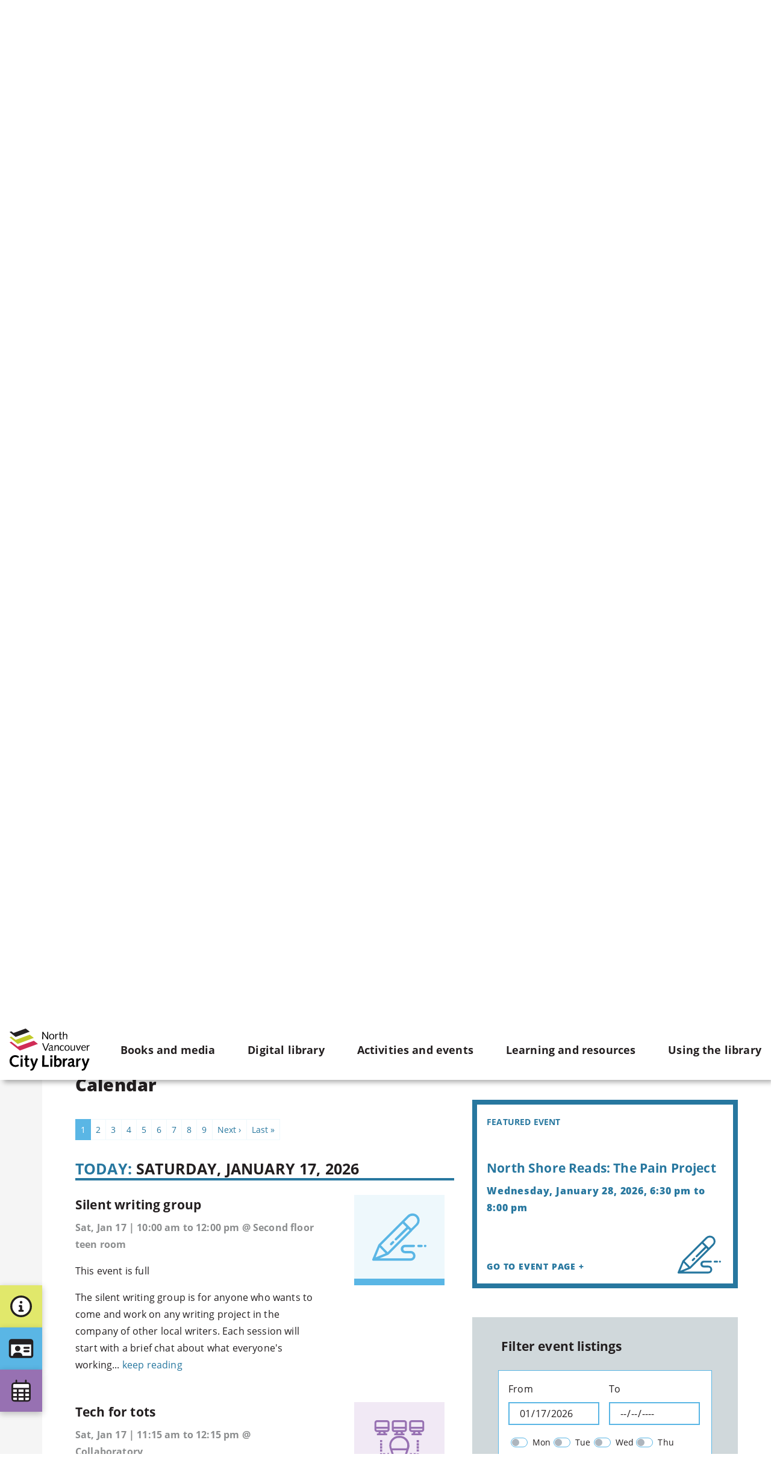

--- FILE ---
content_type: text/html; charset=UTF-8
request_url: https://www.nvcl.ca/calendar?trumbaEmbed=view%3Devent%26eventid%3D117903342
body_size: 35940
content:
<!DOCTYPE html>
<html lang="en" dir="ltr">
  <head>
    <script src="https://cdn.userway.org/widget.js" data-account="Z2v1YX7wAQ"></script> 
    <meta charset="utf-8" />
<link rel="canonical" href="https://www.nvcl.ca/calendar" />
<meta name="Generator" content="Drupal 10 (https://www.drupal.org)" />
<meta name="MobileOptimized" content="width" />
<meta name="HandheldFriendly" content="true" />
<meta name="viewport" content="width=device-width, initial-scale=1, shrink-to-fit=no" />
<link rel="preconnect" href="https://challenges.cloudflare.com" />
<meta http-equiv="x-ua-compatible" content="ie=edge" />

    <title>Events Calendar | North Vancouver City Library</title>
    <link rel="stylesheet" media="all" href="/sites/default/files/css/css_xfyo17zM64iNv0qPJEAX0ZkLH1uLLZWozncNKcVu1hM.css?delta=0&amp;language=en&amp;theme=weaver&amp;include=[base64]" />
<link rel="stylesheet" media="all" href="/sites/default/files/css/css_UWJz6bnyr0l9HpYg_hHZ8c2i9ty0Xbi1SlymoLwrxF4.css?delta=1&amp;language=en&amp;theme=weaver&amp;include=[base64]" />
<link rel="stylesheet" media="print" href="/sites/default/files/css/css_vsaG-ox7nSPpS1rmFOefVfUh2pKklLFY3BCGYMqwanY.css?delta=2&amp;language=en&amp;theme=weaver&amp;include=[base64]" />
<link rel="stylesheet" media="all" href="/sites/default/files/css/css_Msnhg1DWpdKr4bOxYjlbZKxHX8EKm-RlSyGIw2CXUP8.css?delta=3&amp;language=en&amp;theme=weaver&amp;include=[base64]" />
<link rel="stylesheet" media="all" href="https://use.typekit.net/cgl4mja.css" />

    <script type="application/json" data-drupal-selector="drupal-settings-json">{"path":{"baseUrl":"\/","pathPrefix":"","currentPath":"calendar","currentPathIsAdmin":false,"isFront":false,"currentLanguage":"en","currentQuery":{"trumbaEmbed":"view=event\u0026eventid=117903342"}},"pluralDelimiter":"\u0003","suppressDeprecationErrors":true,"gtag":{"tagId":"G-7PXLQKJR70","consentMode":false,"otherIds":[],"events":[],"additionalConfigInfo":[]},"ajaxPageState":{"libraries":"[base64]","theme":"weaver","theme_token":null},"ajaxTrustedUrl":{"\/calendar":true,"\/search":true},"gtm":{"tagId":null,"settings":{"data_layer":"dataLayer","include_classes":false,"allowlist_classes":"google\nnonGooglePixels\nnonGoogleScripts\nnonGoogleIframes","blocklist_classes":"customScripts\ncustomPixels","include_environment":false,"environment_id":"","environment_token":""},"tagIds":["GTM-KPQQ322"]},"weaver_alerts":{"alert_hidden_duration":"30"},"nvcl_settings":{"events":{"expiry":"90","purge_expiry":"365","default_image":["17"],"virtual":"This is a virtual event","inperson":"This is an in-person event","cancelled":"This event has been cancelled","empty_date_message":"There are no events on this date.","cancelled_subject":"City Library: [eventinstance:title] has been cancelled.","cancelled_email":{"value":"\u003Cp\u003EUnfortunately, the following event for which you had registered has been cancelled.\u003C\/p\u003E\r\n\r\n\u003Cp\u003E\u003Cstrong\u003E[eventinstance:title]\u003C\/strong\u003E\u003Cbr \/\u003E\r\n\u003Cstrong\u003EDate:\u003C\/strong\u003E [eventinstance:date] to [eventinstance:end_date]\u003Cbr \/\u003E\r\n\u003Cstrong\u003ELocation:\u003C\/strong\u003E [nvcl_custom:nvcl_event_location]\u003C\/p\u003E\r\n\r\n\u003Cp\u003EIf you have any questions, please reach out to us at info@nvcl.ca. Thank you!\u003C\/p\u003E\r\n","format":"full_html"},"intro":{"value":"","format":"full_html"},"guest_label":"How many people will you bring with you?","guest_instruction":"For example if you select 2 guests, 3 people will be registered under your name.","quote":{"value":"\u003Cp\u003EWe foster the love of learning in all its forms, connecting people to experiences, ideas and one another.\u003C\/p\u003E","format":"basic_html"},"current_headline":"What\u0027s happening at the library","current_link":"EXPLORE FULL CALENDAR","registration_message":{"value":"\u003Cp\u003EThank you for registering for this event at City Library. A registration confirmation has been sent to your email address. If you need to reach us, please email \u003Ca href=\u0022\/contact\u0022\u003Einfo@nvcl.ca\u003C\/a\u003E or call \u003Ca href=\u0022tel:+16049983450\u0022\u003E604-998-3450\u003C\/a\u003E.\u003C\/p\u003E","format":"full_html"},"7day_heading":"Next 7 days at a glance","7day_icon":"calendar-days","7day_today_link_text":"Navigate to today\u0027s event details"},"general":{"mynvcl_catalogue_urls":"https:\/\/nvcl.bibliocommons.com\r\nhttp:\/\/nvcl.bibliocommons.com\r\nhttps:\/\/ezproxy.nvcl.ca\r\nhttp:\/\/ezproxy.nvcl.ca\r\nhttps:\/\/nvc.ent.sirsidynix.net\r\nhttp:\/\/nvc.ent.sirsidynix.net","mynvcl_search_url":"https:\/\/nvcl.bibliocommons.com\/v2\/search?searchType=smart\u0026query=","mynvcl":"https:\/\/www.nvcl.ca\/catalogue\/login","mynvcl_headline":"GET A LIBRARY CARD","mynvcl_description":"There is so much to borrow and explore...","mynvcl_icon":"id-card"},"actions":{"submit":[]},"news":{"headline":"Off the Shelf: Library news","intro":{"value":"\u003Cp\u003EA collection of news and stories published by staff at the North Vancouver City Library\u003C\/p\u003E","format":"basic_html"}},"mailchimp":{"headline":"City Library Newsletter","intro":"New releases, library programs and events"},"footer":{"callout":{"headline":"Get involved with your city library","link_text":"Volunteer or donate!","link_url":"\/support-library"},"relations_icon":"","relations_headline":"Walking in good relations","relations_text":{"value":"\u003Cp\u003EExperience a Squamish greeting from Sempulyan Stewart Gonzales, General Councillor of S\u003Cspan style=\u0022text-decoration:underline;\u0022\u003Ek\u003C\/span\u003Ew\u003Cspan style=\u0022text-decoration:underline;\u0022\u003Ex\u003C\/span\u003Ew\u00fa7mesh \u00daxwumixw. City Library is grateful for the opportunity to learn and grow on the traditional, ancestral and unceded lands of the S\u003Cspan style=\u0022text-decoration:underline;\u0022\u003Ek\u003C\/span\u003Ew\u003Cspan style=\u0022text-decoration:underline;\u0022\u003Ex\u003C\/span\u003Ew\u00fa7mesh \u00daxwumixw (Squamish Nation) and s\u0259l\u0313\u00edlw\u0259ta\u0294\u026c (Tsleil-Waututh) Nation.\u003C\/p\u003E","format":"full_html"},"relations_image":["357"],"relations_mp3":["352"],"relations_ogg":["351"],"relations_video_url":"https:\/\/www.youtube.com\/embed\/HG2JVx-kN1I","sustainability_text":"We are a sustainable library. Read more","sustainability_url":"\/about#building","mission_headline":"OUR PURPOSE","mission":"We provide welcoming spaces and innovative services that connect people to information, ideas and one another.","mission_link_text":"GIVE BACK TO NVCL","mission_link_url":"\/support-library","about":{"headline":"Welcome","links":{"1":{"text":"About the library","url":"\/about"},"2":{"text":"Careers","url":"\/careers-library"},"3":{"text":"Privacy policy","url":"\/library-policies#privacy"},"4":{"text":"2026 closed dates","url":"\/news\/2026-library-closed-dates-special-hours"}}}},"social":{"facebook":"https:\/\/www.facebook.com\/NorthVanCityLibrary?sk=wall","instagram":"https:\/\/www.instagram.com\/northvancitylibrary\/","twitter":"https:\/\/twitter.com\/NorthVanCityLib","youtube":"http:\/\/www.youtube.com\/user\/nvclwebmaster?feature=watchd"},"jobs":{"headline":"Job postings","text":{"value":"\u003Cp\u003EJobs at City Library are posted regularly on our \u003Ca href=\u0022\/node\/325\u0022 data-entity-type=\u0022node\u0022 data-entity-uuid=\u00222ee6c6c1-063e-4d0e-beee-0cebfcfeb23d\u0022 data-entity-substitution=\u0022canonical\u0022\u003Ejobs page\u003C\/a\u003E and our career portal at\u0026nbsp;\u003Ca href=\u0022https:\/\/nvcl.startdate.ca\/#\/\u0022 target=\u0022_blank\u0022 rel=\u0022noopener\u0022\u003Envcl.startdate.ca\u003C\/a\u003E.\u0026nbsp;\u003C\/p\u003E","format":"full_html"}},"search":{"hero_headline":"What would you like to find?","hero_message":{"value":"","format":"full_html"},"hero_placeholder":"Search the catalogue or website","catalogue_placeholder":"Search for books or media","catalogue_description":"eBooks, audiobooks, movies, magazines  and more","catalogue_icon":"nvcl-search-book-stacked","catalogue_message":{"value":"","format":"full_html"},"website_placeholder":"Search the website","website_description":"Library information, news, events \u0026 programs  and all other resources","website_icon":"nvcl-search-website-stacked"},"at_library":{"headline":"Things you can use at the library...","link_url":"\/using-library"},"op":[],"reports":{"program_stats":{"emails":"chris@weaver.coop, klucas@nvcl.ca","day":"16","last_sent":"2026-01-16"}}},"ckeditor5Premium":{"isMediaInstalled":true},"user":{"uid":0,"permissionsHash":"9df847642f05ecce61a41612326a54aa4590978e92c40b76df2fe07e952a7ac2"}}</script>
<script src="/sites/default/files/js/js_cPCOIoj4nI1Pi2BBTs8Gc84MFMYQBPQz591GqAaixDs.js?scope=header&amp;delta=0&amp;language=en&amp;theme=weaver&amp;include=[base64]"></script>
<script src="https://kit.fontawesome.com/3c4403578e.js" defer crossorigin="anonymous"></script>
<script src="/modules/contrib/google_tag/js/gtag.js?t8xipm"></script>
<script src="/modules/contrib/google_tag/js/gtm.js?t8xipm"></script>


    <link rel="apple-touch-icon" sizes="180x180" href="/themes/custom/nvcl/images/favicons/apple-touch-icon.png">
    <link rel="icon" type="image/png" sizes="32x32" href="/themes/custom/nvcl/images/favicons/favicon-32x32.png">
    <link rel="icon" type="image/png" sizes="16x16" href="/themes/custom/nvcl/images/favicons/favicon-16x16.png">
    <link rel="manifest" href="/themes/custom/nvcl/images/favicons/site.webmanifest" crossorigin="use-credentials">
    <link rel="mask-icon" href="/themes/custom/nvcl/images/favicons/safari-pinned-tab.svg" color="#5bbad5">
    <meta name="msapplication-TileColor" content="#ffc40d">
    <meta name="theme-color" content="#ffffff">

  </head>
  <body class="layout-no-sidebars page-view-nvcl-calendar-events path-calendar">
    <div class="visually-hidden focusable skip-link bg-grey-lighter py-3 px-5 box-shadow">
  
  <p class="h4 mb-3">
  	<a href="#main-content" tabindex="0">
      Skip to main content
    </a>
  </p>
  
  <p class="h4 mb-3">
    <a 
      href="#combined-menu" 
      tabindex="0"
      data-toggle="modal"
      data-target="#combined-menu"
    >
      Open NVCL website navigation
    </a>
  </p>

  <p class="font-weight-bold" aria-hidden="true">Available Keyboard Shortcuts:</p>

  <p>
  <p>ESC -> Closes most popups and menus</p>
  <p>CTRL + U -> Opens accessibility features</p>
  <p>CTRL + ALT + M -> Opens combined menu</p>
	<p>CTRL + ALT + 1 -> Open first menu</p>
  <p>CTRL + ALT + 2 -> Open second menu</p>
  <p>CTRL + ALT + 3 -> Open third menu</p>
  <p>CTRL + ALT + 4 -> Open fourth menu</p>
  <p>CTRL + ALT + 5 -> Open fifth menu</p>
  <p>CTRL + ALT + S -> Open search</p>
  <p>CTRL + F -> Open all expandable elements</p>
  <p>CTRL + ALT + UP -> Scroll to top</p>
  <p>CTRL + ALT + DOWN -> Scroll to bottom</p>
</p>

</div>    <noscript><iframe src="https://www.googletagmanager.com/ns.html?id=GTM-KPQQ322"
                  height="0" width="0" style="display:none;visibility:hidden"></iframe></noscript>

      <div class="dialog-off-canvas-main-canvas" data-off-canvas-main-canvas>
    <div id="takeover-menu-cover"></div>

<div id="takeover-menu" class="nvcl-takeover" role="dialog" tabindex="-1" aria-labelledby="Navigation" aria-hidden="true" data-scrollbar="blue-darker">

			
						
		<div id="nav1" class="inner-item w-100 " data-item="nav1" data-colour="blue-darker">

			<div class="nav-column-wrapper d-lg-flex align-items-lg-stretch justify-content-lg-start w-100">

				<div class="d-flex d-lg-none justify-content-between sticky-top py-2 px-3 bg-blue">
					<a 
						class="d-flex align-items-center link-white font-weight-bold"
				  	role="button" 
				  	data-target="takeover-menu" 
				  	aria-label="Close menu" 
				  	data-close="1"
				  	tabindex="-1"
					>
						




  <i 
    class="fa-light fa-long-arrow-left fa-fw fa-1x  pr-2 "
      >
  </i>



						Back to main menu
					</a>

				  <a 
				  	role="button" 
				  	class="link-white" 
				  	data-target="takeover-menu" 
				  	aria-label="Close menu" 
				  	data-close="1"
				  	tabindex="-1"
				  >
				  	




  <i 
    class="fa-light fa-times fa-fw fa-2x   "
      >
  </i>



		  		</a>
				</div>

				<div class="d-flex flex-column justify-content-start nav-column nav-column-lg bg-blue-darker">

					<p class="mb-4 font-size-lg font-weight-bolder d-lg-none">
						Books and media
					</p>
					
											<p class="explore-link mb-3 mb-xxl-5 font-size-sm text-uppercase font-weight-bolder">

							<a href="/things-borrow" class="link-blue link-lg-white no-underline" tabindex="-1" >
								Explore things to borrow
								




  <i 
    class="fa-light fa-arrow-right-long fa-fw fa-1x fa-fw pl-2 "
      >
  </i>



							</a>

						</p>
					
					
					
					
											
						
						
													<p class="takeover-link font-weight-bolder">

								<a href="/books-ebooks-and-audiobooks" class="link-black link-lg-white no-underline" tabindex="-1" >
									Books, ebooks and audiobooks
									
								</a>
							</p>
						
						
													<p class="takeover-link font-weight-bolder">

								<a href="/board-games-and-puzzles" class="link-black link-lg-white no-underline" tabindex="-1" >
									Board games and puzzles
									
								</a>
							</p>
						
						
													<p class="takeover-link font-weight-bolder">

								<a href="/device" class="link-black link-lg-white no-underline" tabindex="-1" >
									Kits &amp; devices
									
								</a>
							</p>
						
						
													<p class="takeover-link font-weight-bolder">

								<a href="/movies-tv-video-games" class="link-black link-lg-white no-underline" tabindex="-1" >
									Movies, TV and video games
									
								</a>
							</p>
						
						
													<p class="takeover-link font-weight-bolder">

								<a href="/newspapers-and-magazines" class="link-black link-lg-white no-underline" tabindex="-1" >
									Newspapers and magazines
									
								</a>
							</p>
						
						
													<p class="takeover-link font-weight-bolder">

								<a href="/seed-library" class="link-black link-lg-white no-underline" tabindex="-1" >
									Seed library
									
								</a>
							</p>
						
						
						
						
						
											
											<div class="nav-popular mt-4 mt-lg-auto">

							<p class="font-size-sm font-weight-bolder text-uppercase text-blue text-lg-white">
								Popular requests
							</p>
							
															<p class="mb-3">
									<a href="/get-library-card" class="btn btn-outline-black btn-outline-lg-white btn-skinny text-left" tabindex="-1" >
										<span>
											GET A LIBRARY CARD
											
										</span>
										




  <i 
    class="fa-light fa-arrow-right-long fa-fw fa-1x fa-fw pl-2 "
      >
  </i>



									</a>
								</p>
															<p class="mb-3">
									<a href="https://www.nvcl.ca/books-and-ebooks#ill" class="btn btn-outline-black btn-outline-lg-white btn-skinny text-left" tabindex="-1" >
										<span>
											REQUEST INTERLIBRARY LOAN
											
										</span>
										




  <i 
    class="fa-light fa-arrow-right-long fa-fw fa-1x fa-fw pl-2 "
      >
  </i>



									</a>
								</p>
															<p class="mb-3">
									<a href="/purchase-request" class="btn btn-outline-black btn-outline-lg-white btn-skinny text-left" tabindex="-1" >
										<span>
											REQUEST A PURCHASE
											
										</span>
										




  <i 
    class="fa-light fa-arrow-right-long fa-fw fa-1x fa-fw pl-2 "
      >
  </i>



									</a>
								</p>
													
						</div>
					
				</div>

				
					<div class="d-flex flex-column justify-content-start nav-column nav-column-lg bg-blue-darkest text-white">

						
													<p class="mb-3 mb-xxl-5 font-size-sm font-weight-bolder text-black text-lg-white">
								RECOMMENDATIONS
							</p>
						
																				
							
														
							
														
							
														
															<p class="takeover-link font-weight-bolder">
									<a href="/north-shore-authors" class="link-black link-lg-white no-underline" tabindex="-1" >
										North Shore authors
										
									</a>
								</p>
							
														
															<p class="takeover-link font-weight-bolder">
									<a href="/whats-new" class="link-black link-lg-white no-underline" tabindex="-1" >
										What&#039;s new
										
									</a>
								</p>
							
														
															<p class="takeover-link font-weight-bolder">
									<a href="/your-next-reads" class="link-black link-lg-white no-underline" tabindex="-1" >
										Your next read
										
									</a>
								</p>
							
														
							
														
							
														
							
														
							
														
							
														
							
														
							
													
					</div>

				
				<div class="d-flex flex-lg-column justify-content-start nav-column nav-column-sm nav-column-icons bg-blue-lighter text-white text-center">

				  <p class="mb-4">
					  <a 
					  	role="button" 
					  	class="link-black d-none d-lg-inline" 
					  	data-target="takeover-menu" 
					  	aria-label="Close menu" 
					  	data-close="1"
					  	tabindex="-1"
					  >
					  	




  <i 
    class="fa-light fa-times fa-fw fa-2x   "
      >
  </i>



			  		</a>
			  	</p>

					
						<a href="/catalogue/login" class="d-block mb-lg-4 px-3 link-black" tabindex="-1" target="_blank">
							




  <span class="weaver-icon-stacked fa-4x ">
    
    <span class="fa-layers fa-fw">
    
      <i class="fak fa-nvcl-library-card-whitespace text-white"></i>
    
      <i class="fak fa-nvcl-library-card text-black"></i>
    
    </span>
  
  </span>



							<p class="m-0 font-size-sm font-weight-bold">
								My NVCL login
							</p>
						</a>

					
						<a href="/contact" class="d-block mb-lg-4 px-3 link-black" tabindex="-1" >
							




  <span class="weaver-icon-stacked fa-4x ">
    
    <span class="fa-layers fa-fw">
    
      <i class="fak fa-nvcl-information-whitespace text-white"></i>
    
      <i class="fak fa-nvcl-information text-black"></i>
    
    </span>
  
  </span>



							<p class="m-0 font-size-sm font-weight-bold">
								Contact, hours, location
							</p>
						</a>

					
						<a href="https://www.nvcl.ca/using-library#library_app" class="d-block mb-lg-4 px-3 link-black" tabindex="-1" >
							




  <span class="weaver-icon-stacked fa-4x ">
    
    <span class="fa-layers fa-fw">
    
      <i class="fak fa-nvcl-app-hand-whitespace text-white"></i>
    
      <i class="fak fa-nvcl-app-hand text-black"></i>
    
    </span>
  
  </span>



							<p class="m-0 font-size-sm font-weight-bold">
								City Library app
							</p>
						</a>

					
				</div>

			</div>
		</div>

			
											
		<div id="nav2" class="inner-item w-100 digital-nav" data-item="nav2" data-colour="orange-darker">

			<div class="nav-column-wrapper d-lg-flex align-items-lg-stretch justify-content-lg-start w-100">

				<div class="d-flex d-lg-none justify-content-between sticky-top py-2 px-3 bg-orange">
					<a 
						class="d-flex align-items-center link-white font-weight-bold"
				  	role="button" 
				  	data-target="takeover-menu" 
				  	aria-label="Close menu" 
				  	data-close="1"
				  	tabindex="-1"
					>
						




  <i 
    class="fa-light fa-long-arrow-left fa-fw fa-1x  pr-2 "
      >
  </i>



						Back to main menu
					</a>

				  <a 
				  	role="button" 
				  	class="link-white" 
				  	data-target="takeover-menu" 
				  	aria-label="Close menu" 
				  	data-close="1"
				  	tabindex="-1"
				  >
				  	




  <i 
    class="fa-light fa-times fa-fw fa-2x   "
      >
  </i>



		  		</a>
				</div>

				<div class="d-flex flex-column justify-content-start nav-column nav-column-lg bg-orange-darker">

					<p class="mb-4 font-size-lg font-weight-bolder d-lg-none">
						Digital library
					</p>
					
											<p class="explore-link mb-3 mb-xxl-5 font-size-sm text-uppercase font-weight-bolder">

							<a href="/digital-library" class="link-orange link-lg-black no-underline" tabindex="-1" >
								EXPLORE DIGITAL LIBRARY
								




  <i 
    class="fa-light fa-arrow-right-long fa-fw fa-1x fa-fw pl-2 "
      >
  </i>



							</a>

						</p>
					
											<div class="nav-description mb-3">
							<p><span class="font-weight-bolder">The digital library's doors are always open. Here you can find and access ebooks, magazines, newspapers, find resource guides, learn a language or a new skill — all from your own living room.&nbsp;</span></p>

						</div>
					
											<div class="d-md-flex justify-content-md-start align-items-md-start">
							<div class="d-md-flex justify-content-md-start align-items-md-start">

	
				<div class="nvcl-switcher mb-5" data-switcher-id="categories">

			<label for="categories" class="h5-font-size font-weight-bolder">
				Search by subject
			</label>

			<div class="select-wrapper select-orange">
				<select name="categories" class="nvcl-select font-weight-bold">
			  
				  <option selected>Select</option>

				  				    <option value="/digital-library#goto29">Arts &amp; crafts</option>
				  				    <option value="/digital-library#goto30">Automotive</option>
				  				    <option value="/digital-library#goto83">Book recommendations</option>
				  				    <option value="/digital-library#goto31">Children</option>
				  				    <option value="/digital-library#goto32">Consumer</option>
				  				    <option value="/digital-library#goto37">Ebooks &amp; audiobooks</option>
				  				    <option value="/digital-library#goto80">Genealogy</option>
				  				    <option value="/digital-library#goto33">Government</option>
				  				    <option value="/digital-library#goto122">Health &amp; Medicine</option>
				  				    <option value="/digital-library#goto81">Languages &amp; ELL</option>
				  				    <option value="/digital-library#goto135">Legal resources</option>
				  				    <option value="/digital-library#goto78">Library help</option>
				  				    <option value="/digital-library#goto82">Movies, TV &amp; video</option>
				  				    <option value="/digital-library#goto36">Music</option>
				  				    <option value="/digital-library#goto79">Newspapers &amp; magazines</option>
				  				    <option value="/digital-library#goto34">Online learning</option>
				  				    <option value="/digital-library#goto28">Research</option>
				  
				</select>
			</div>

		</div>

	
				<div class="nvcl-switcher mb-5" data-switcher-id="resources">

			<label for="resources" class="h5-font-size font-weight-bolder">
				A-Z digital resources
			</label>

			<div class="select-wrapper select-orange">
				<select name="resources" class="nvcl-select font-weight-bold">
			  
				  <option selected>Select</option>

				  				    <option value="/digital-library#resource28_31">Academic Search Elite</option>
				  				    <option value="/digital-library#resource80_219">Ancestry Library Edition</option>
				  				    <option value="/digital-library#resource30_36">Auto Repair Source</option>
				  				    <option value="/digital-library#resource36_38">BBC Music</option>
				  				    <option value="/digital-library#resource32_73">BC Building, Fire &amp; Plumbing Codes </option>
				  				    <option value="/digital-library#resource79_208">BC Historical Newspapers</option>
				  				    <option value="/digital-library#resource33_74">BC Laws</option>
				  				    <option value="/digital-library#resource33_75">BC Stats</option>
				  				    <option value="/digital-library#resource37_308">Bibliothèque Numérique de la Colombie-Britannique (French ebooks)</option>
				  				    <option value="/digital-library#resource135_4484">Canadian Legal Information Institute</option>
				  				    <option value="/digital-library#resource79_2438">CBC Corner</option>
				  				    <option value="/digital-library#resource36_264">CBC Music</option>
				  				    <option value="/digital-library#resource36_203">CBC Music playlists</option>
				  				    <option value="/digital-library#resource135_4483">City of North Vancouver bylaws</option>
				  				    <option value="/digital-library#resource135_4486">Civil law in BC</option>
				  				    <option value="/digital-library#resource32_77">Consumer Reports</option>
				  				    <option value="/digital-library#resource29_34">Creativebug</option>
				  				    <option value="/digital-library#resource30_378">ICBC Learn to Drive Smart (Farsi)</option>
				  				    <option value="/digital-library#resource78_78">Interlibrary loans: Illume</option>
				  				    <option value="/digital-library#resource135_4485">Justice Laws</option>
				  				    <option value="/digital-library#resource82_209">Kanopy</option>
				  				    <option value="/digital-library#resource31_210">Kanopy Kids</option>
				  				    <option value="/digital-library#resource37_37">Libby ebooks &amp; e-audiobooks (Overdrive)</option>
				  				    <option value="/digital-library#resource79_155">Libby Magazines (Overdrive)</option>
				  				    <option value="/digital-library#resource34_156">LinkedIn Learning</option>
				  				    <option value="/digital-library#resource81_157">Mango Languages</option>
				  				    <option value="/digital-library#resource81_2439">Mauril</option>
				  				    <option value="/digital-library#resource122_1641">Medline Plus</option>
				  				    <option value="/digital-library#resource122_1638">Merck Manual Consumer Version</option>
				  				    <option value="/digital-library#resource122_1639">Merck Manual Professional Version</option>
				  				    <option value="/digital-library#resource28_1642">Merck Veterinary Manual</option>
				  				    <option value="/digital-library#resource135_4487">More resources</option>
				  				    <option value="/digital-library#resource79_159">New York Times Online</option>
				  				    <option value="/digital-library#resource78_168">Niche Academy: Library Tutorials</option>
				  				    <option value="/digital-library#resource79_1532">North Shore Digital Libraries</option>
				  				    <option value="/digital-library#resource83_158">Novelist Plus</option>
				  				    <option value="/digital-library#resource34_161">O&#039;Reilly Technical ebooks &amp; Video Courses</option>
				  				    <option value="/digital-library#resource28_32">Points to the Past</option>
				  				    <option value="/digital-library#resource79_162">PressReader</option>
				  				    <option value="/digital-library#resource30_163">ProDemand</option>
				  				    <option value="/digital-library#resource122_1640">PubMed</option>
				  				    <option value="/digital-library#resource81_33">Road to IELTS</option>
				  				    <option value="/digital-library#resource79_295">Sing Tao Daily</option>
				  				    <option value="/digital-library#resource34_164">Solaro</option>
				  				    <option value="/digital-library#resource33_184">Statistics Canada</option>
				  				    <option value="/digital-library#resource30_35">Tests.ca</option>
				  				    <option value="/digital-library#resource36_202">The Great 78 Project</option>
				  				    <option value="/digital-library#resource34_211">The Great Courses on Kanopy</option>
				  				    <option value="/digital-library#resource37_165">Tumblebook Library</option>
				  				    <option value="/digital-library#resource30_166">Vehicle Safety and Inspection Online</option>
				  
				</select>
			</div>

		</div>

	
</div>
						</div>
					
					
					
											<div class="nav-popular mt-4 mt-lg-auto">

							<p class="font-size-sm font-weight-bolder text-uppercase text-orange text-lg-black">
								Popular requests
							</p>
							
															<p class="mb-3">
									<a href="/newspapers-and-magazines" class="btn btn-outline-black btn-outline-lg-black btn-skinny text-left" tabindex="-1" >
										<span>
											READ NEWSPAPERS ONLINE
											
										</span>
										




  <i 
    class="fa-light fa-arrow-right-long fa-fw fa-1x fa-fw pl-2 "
      >
  </i>



									</a>
								</p>
															<p class="mb-3">
									<a href="/digital-library#goto34" class="btn btn-outline-black btn-outline-lg-black btn-skinny text-left" tabindex="-1" >
										<span>
											TAKE AN ONLINE COURSE
											
										</span>
										




  <i 
    class="fa-light fa-arrow-right-long fa-fw fa-1x fa-fw pl-2 "
      >
  </i>



									</a>
								</p>
															<p class="mb-3">
									<a href="/movies-tv" class="btn btn-outline-black btn-outline-lg-black btn-skinny text-left" tabindex="-1" >
										<span>
											WATCH MOVIES AND TV ONLINE
											
										</span>
										




  <i 
    class="fa-light fa-arrow-right-long fa-fw fa-1x fa-fw pl-2 "
      >
  </i>



									</a>
								</p>
													
						</div>
					
				</div>

				
				<div class="d-flex flex-lg-column justify-content-start nav-column nav-column-sm nav-column-icons bg-orange text-black text-center">

				  <p class="mb-4">
					  <a 
					  	role="button" 
					  	class="link-black d-none d-lg-inline" 
					  	data-target="takeover-menu" 
					  	aria-label="Close menu" 
					  	data-close="1"
					  	tabindex="-1"
					  >
					  	




  <i 
    class="fa-light fa-times fa-fw fa-2x   "
      >
  </i>



			  		</a>
			  	</p>

					
						<a href="/wi-fi-internet-and-computer-access" class="d-block mb-lg-4 px-3 link-black" tabindex="-1" >
							




  <span class="weaver-icon-stacked fa-4x ">
    
    <span class="fa-layers fa-fw">
    
      <i class="fak fa-nvcl-computer-whitespace text-white"></i>
    
      <i class="fak fa-nvcl-computer text-black"></i>
    
    </span>
  
  </span>



							<p class="m-0 font-size-sm font-weight-bold">
								Computer use
							</p>
						</a>

					
						<a href="/technology-skills-and-coaching" class="d-block mb-lg-4 px-3 link-black" tabindex="-1" >
							




  <span class="weaver-icon-stacked fa-4x ">
    
    <span class="fa-layers fa-fw">
    
      <i class="fak fa-nvcl-learning-whitespace text-white"></i>
    
      <i class="fak fa-nvcl-learning text-black"></i>
    
    </span>
  
  </span>



							<p class="m-0 font-size-sm font-weight-bold">
								Technology coaching
							</p>
						</a>

					
						<a href="/books-and-ebooks" class="d-block mb-lg-4 px-3 link-black" tabindex="-1" >
							




  <span class="weaver-icon-stacked fa-4x ">
    
    <span class="fa-layers fa-fw">
    
      <i class="fak fa-nvcl-audio-book-whitespace text-white"></i>
    
      <i class="fak fa-nvcl-audio-book text-black"></i>
    
    </span>
  
  </span>



							<p class="m-0 font-size-sm font-weight-bold">
								eBooks &amp; audiobooks
							</p>
						</a>

					
				</div>

			</div>
		</div>

			
						
		<div id="nav3" class="inner-item w-100 " data-item="nav3" data-colour="violet-darker">

			<div class="nav-column-wrapper d-lg-flex align-items-lg-stretch justify-content-lg-start w-100">

				<div class="d-flex d-lg-none justify-content-between sticky-top py-2 px-3 bg-violet">
					<a 
						class="d-flex align-items-center link-white font-weight-bold"
				  	role="button" 
				  	data-target="takeover-menu" 
				  	aria-label="Close menu" 
				  	data-close="1"
				  	tabindex="-1"
					>
						




  <i 
    class="fa-light fa-long-arrow-left fa-fw fa-1x  pr-2 "
      >
  </i>



						Back to main menu
					</a>

				  <a 
				  	role="button" 
				  	class="link-white" 
				  	data-target="takeover-menu" 
				  	aria-label="Close menu" 
				  	data-close="1"
				  	tabindex="-1"
				  >
				  	




  <i 
    class="fa-light fa-times fa-fw fa-2x   "
      >
  </i>



		  		</a>
				</div>

				<div class="d-flex flex-column justify-content-start nav-column nav-column-lg bg-violet-darker">

					<p class="mb-4 font-size-lg font-weight-bolder d-lg-none">
						Activities and events
					</p>
					
											<p class="explore-link mb-3 mb-xxl-5 font-size-sm text-uppercase font-weight-bolder">

							<a href="/activities-and-events" class="link-violet link-lg-white no-underline" tabindex="-1" >
								EXPLORE ACTIVITIES AND EVENTS
								




  <i 
    class="fa-light fa-arrow-right-long fa-fw fa-1x fa-fw pl-2 "
      >
  </i>



							</a>

						</p>
					
					
					
					
											
						
						
													<p class="takeover-link font-weight-bolder">

								<a href="/book-clubs" class="link-black link-lg-white no-underline" tabindex="-1" >
									Book clubs
									
								</a>
							</p>
						
						
													<p class="takeover-link font-weight-bolder">

								<a href="https://www.nvcl.ca/calendar?title=&amp;date__after=&amp;date__before=&amp;event_type%5B52%5D=52&amp;date=&amp;virtual=All&amp;open=All" class="link-black link-lg-white no-underline" tabindex="-1" >
									Events for newcomers and immigrants
									
								</a>
							</p>
						
						
													<p class="takeover-link font-weight-bolder">

								<a href="/open-door-community-hub" class="link-black link-lg-white no-underline" tabindex="-1" >
									Open door community hub
									
								</a>
							</p>
						
						
													<p class="takeover-link font-weight-bolder">

								<a href="/open-gaming" class="link-black link-lg-white no-underline" tabindex="-1" >
									Open gaming
									
								</a>
							</p>
						
						
													<p class="takeover-link font-weight-bolder">

								<a href="/calendar?title=&amp;date__after=&amp;date__before=&amp;event_type%5B1%5D=1&amp;date=&amp;virtual=All&amp;open=All" class="link-black link-lg-white no-underline" tabindex="-1" >
									Storytimes
									
								</a>
							</p>
						
						
													<p class="takeover-link font-weight-bolder">

								<a href="/calendar?title=&amp;date__after=&amp;date__before=&amp;event_type%5B1%5D=1&amp;date=&amp;virtual=All&amp;open=All" class="link-black link-lg-white no-underline" tabindex="-1" >
									
									
								</a>
							</p>
						
						
						
						
						
											
											<div class="nav-popular mt-4 mt-lg-auto">

							<p class="font-size-sm font-weight-bolder text-uppercase text-violet text-lg-white">
								Popular requests
							</p>
							
															<p class="mb-3">
									<a href="/book-clubs" class="btn btn-outline-black btn-outline-lg-white btn-skinny text-left" tabindex="-1" >
										<span>
											JOIN A BOOK CLUB
											
										</span>
										




  <i 
    class="fa-light fa-arrow-right-long fa-fw fa-1x fa-fw pl-2 "
      >
  </i>



									</a>
								</p>
															<p class="mb-3">
									<a href="/calendar?title=&amp;date__after=&amp;date__before=&amp;event_type%5B53%5D=53&amp;date=&amp;virtual=All&amp;open=All" class="btn btn-outline-black btn-outline-lg-white btn-skinny text-left" tabindex="-1" >
										<span>
											SENIORS&#039; GATHERINGS
											
										</span>
										




  <i 
    class="fa-light fa-arrow-right-long fa-fw fa-1x fa-fw pl-2 "
      >
  </i>



									</a>
								</p>
															<p class="mb-3">
									<a href="/learning-resources" class="btn btn-outline-black btn-outline-lg-white btn-skinny text-left" tabindex="-1" >
										<span>
											RESOURCES FOR LEARNING
											
										</span>
										




  <i 
    class="fa-light fa-arrow-right-long fa-fw fa-1x fa-fw pl-2 "
      >
  </i>



									</a>
								</p>
													
						</div>
					
				</div>

				
					<div class="d-flex flex-column justify-content-start nav-column nav-column-lg bg-violet-darkest text-white">

													<p class="mb-5 font-size-sm text-uppercase font-weight-bolder">
								<a href="/calendar" class="link-black link-lg-white no-underline" tabindex="-1" >
																			




  <i 
    class="fa-light fa-calendar-alt fa-fw fa-2x fa-fw pr-2 text-violet-lighter"
      >
  </i>



																		Explore calendar
									




  <i 
    class="fa-light fa-arrow-right-long fa-fw fa-1x fa-fw pl-2 "
      >
  </i>



								</a>
							</p>
						
						
																				
							
														
							
														
							
														
															<p class="takeover-link font-weight-bolder">
									<a href="/author-and-writer-events" class="link-black link-lg-white no-underline" tabindex="-1" >
										Author and writer events
										
									</a>
								</p>
							
														
															<p class="takeover-link font-weight-bolder">
									<a href="/spokes-n-words" class="link-black link-lg-white no-underline" tabindex="-1" >
										Book bike
										
									</a>
								</p>
							
														
															<p class="takeover-link font-weight-bolder">
									<a href="/book-sale" class="link-black link-lg-white no-underline" tabindex="-1" >
										Book sales
										
									</a>
								</p>
							
														
															<p class="takeover-link font-weight-bolder">
									<a href="/program-proposal" class="link-black link-lg-white no-underline" tabindex="-1" >
										Propose a program
										
									</a>
								</p>
							
														
															<p class="takeover-link font-weight-bolder">
									<a href="/lsg" class="link-black link-lg-white no-underline" tabindex="-1" >
										Library small grants
										
									</a>
								</p>
							
														
							
														
							
														
							
														
							
														
							
													
					</div>

				
				<div class="d-flex flex-lg-column justify-content-start nav-column nav-column-sm nav-column-icons bg-violet-lighter text-white text-center">

				  <p class="mb-4">
					  <a 
					  	role="button" 
					  	class="link-black d-none d-lg-inline" 
					  	data-target="takeover-menu" 
					  	aria-label="Close menu" 
					  	data-close="1"
					  	tabindex="-1"
					  >
					  	




  <i 
    class="fa-light fa-times fa-fw fa-2x   "
      >
  </i>



			  		</a>
			  	</p>

					
						<a href="/technology-help-digital-skills-coaching" class="d-block mb-lg-4 px-3 link-black" tabindex="-1" >
							




  <span class="weaver-icon-stacked fa-4x ">
    
    <span class="fa-layers fa-fw">
    
      <i class="fak fa-nvcl-laptop-mobile-whitespace text-white"></i>
    
      <i class="fak fa-nvcl-laptop-mobile text-black"></i>
    
    </span>
  
  </span>



							<p class="m-0 font-size-sm font-weight-bold">
								Technology courses
							</p>
						</a>

					
						<a href="/spokes-n-words" class="d-block mb-lg-4 px-3 link-black" tabindex="-1" >
							




  <span class="weaver-icon-stacked fa-4x ">
    
    <span class="fa-layers fa-fw">
    
      <i class="fak fa-nvcl-book-bike-whitespace text-white"></i>
    
      <i class="fak fa-nvcl-book-bike text-black"></i>
    
    </span>
  
  </span>



							<p class="m-0 font-size-sm font-weight-bold">
								Spokes &#039;n&#039; Words
							</p>
						</a>

					
						<a href="/calendar?title=&amp;date__after=&amp;date__before=&amp;event_type%5B52%5D=52&amp;date=&amp;virtual=All&amp;open=All" class="d-block mb-lg-4 px-3 link-black" tabindex="-1" >
							




  <span class="weaver-icon-stacked fa-4x ">
    
    <span class="fa-layers fa-fw">
    
      <i class="fak fa-nvcl-esl-conversation-whitespace text-white"></i>
    
      <i class="fak fa-nvcl-esl-conversation text-black"></i>
    
    </span>
  
  </span>



							<p class="m-0 font-size-sm font-weight-bold">
								Events for newcomers
							</p>
						</a>

					
				</div>

			</div>
		</div>

			
											
		<div id="nav4" class="inner-item w-100 " data-item="nav4" data-colour="green-darker">

			<div class="nav-column-wrapper d-lg-flex align-items-lg-stretch justify-content-lg-start w-100">

				<div class="d-flex d-lg-none justify-content-between sticky-top py-2 px-3 bg-green">
					<a 
						class="d-flex align-items-center link-white font-weight-bold"
				  	role="button" 
				  	data-target="takeover-menu" 
				  	aria-label="Close menu" 
				  	data-close="1"
				  	tabindex="-1"
					>
						




  <i 
    class="fa-light fa-long-arrow-left fa-fw fa-1x  pr-2 "
      >
  </i>



						Back to main menu
					</a>

				  <a 
				  	role="button" 
				  	class="link-white" 
				  	data-target="takeover-menu" 
				  	aria-label="Close menu" 
				  	data-close="1"
				  	tabindex="-1"
				  >
				  	




  <i 
    class="fa-light fa-times fa-fw fa-2x   "
      >
  </i>



		  		</a>
				</div>

				<div class="d-flex flex-column justify-content-start nav-column nav-column-lg bg-green-darker">

					<p class="mb-4 font-size-lg font-weight-bolder d-lg-none">
						Learning and resources
					</p>
					
											<p class="explore-link mb-3 mb-xxl-5 font-size-sm text-uppercase font-weight-bolder">

							<a href="/learning-resources" class="link-green link-lg-black no-underline" tabindex="-1" >
								EXPLORE LEARNING AND RESOURCES
								




  <i 
    class="fa-light fa-arrow-right-long fa-fw fa-1x fa-fw pl-2 "
      >
  </i>



							</a>

						</p>
					
					
					
					
											
						
						
													<p class="takeover-link font-weight-bolder">

								<a href="/collaboratory" class="link-black link-lg-black no-underline" tabindex="-1" >
									The Collaboratory
									
								</a>
							</p>
						
						
													<p class="takeover-link font-weight-bolder">

								<a href="/digitization-station" class="link-black link-lg-black no-underline" tabindex="-1" >
									Digitization station
									
								</a>
							</p>
						
						
													<p class="takeover-link font-weight-bolder">

								<a href="/recording-station" class="link-black link-lg-black no-underline" tabindex="-1" >
									Recording station
									
								</a>
							</p>
						
						
													<p class="takeover-link font-weight-bolder">

								<a href="/technology-skills-and-coaching" class="link-black link-lg-black no-underline" tabindex="-1" >
									Technology help
									
								</a>
							</p>
						
						
						
						
						
						
						
						
						
											
											<div class="nav-popular mt-4 mt-lg-auto">

							<p class="font-size-sm font-weight-bolder text-uppercase text-green text-lg-black">
								Popular requests
							</p>
							
															<p class="mb-3">
									<a href="/borrow-device-or-kit" class="btn btn-outline-black btn-outline-lg-black btn-skinny text-left" tabindex="-1" >
										<span>
											BORROW A DEVICE
											
										</span>
										




  <i 
    class="fa-light fa-arrow-right-long fa-fw fa-1x fa-fw pl-2 "
      >
  </i>



									</a>
								</p>
															<p class="mb-3">
									<a href="/about#building" class="btn btn-outline-black btn-outline-lg-black btn-skinny text-left" tabindex="-1" >
										<span>
											SUSTAINABILITY AT THE LIBRARY
											
										</span>
										




  <i 
    class="fa-light fa-arrow-right-long fa-fw fa-1x fa-fw pl-2 "
      >
  </i>



									</a>
								</p>
															<p class="mb-3">
									<a href="/collaboratory" class="btn btn-outline-black btn-outline-lg-black btn-skinny text-left" tabindex="-1" >
										<span>
											VISIT THE COLLABORATORY
											
										</span>
										




  <i 
    class="fa-light fa-arrow-right-long fa-fw fa-1x fa-fw pl-2 "
      >
  </i>



									</a>
								</p>
													
						</div>
					
				</div>

				
					<div class="d-flex flex-column justify-content-start nav-column nav-column-lg bg-green-darkest text-black">

													<p class="mb-5 font-size-sm text-uppercase font-weight-bolder">
								<a href="https://www.nvcl.ca/learning-resources#community-resources" class="link-black link-lg-black no-underline" tabindex="-1" >
																		EXPLORE COMMUNITY RESOURCES
									




  <i 
    class="fa-light fa-arrow-right-long fa-fw fa-1x fa-fw pl-2 "
      >
  </i>



								</a>
							</p>
						
						
																				
							
														
							
														
							
														
															<p class="takeover-link font-weight-bolder">
									<a href="https://impactnorthshore.ca/" class="link-black link-lg-black no-underline" tabindex="-1" target="_blank">
										Impact North Shore
										<i class="fa-light fa-xs px-1 fa-arrow-up-right-from-square opacity-75"></i>
									</a>
								</p>
							
														
															<p class="takeover-link font-weight-bolder">
									<a href="https://monova.ca/" class="link-black link-lg-black no-underline" tabindex="-1" target="_blank">
										MONOVA - Museum of North Vancouver
										<i class="fa-light fa-xs px-1 fa-arrow-up-right-from-square opacity-75"></i>
									</a>
								</p>
							
														
															<p class="takeover-link font-weight-bolder">
									<a href="https://www.nsnh.bc.ca/" class="link-black link-lg-black no-underline" tabindex="-1" target="_blank">
										North Shore Neigbourhood House
										<i class="fa-light fa-xs px-1 fa-arrow-up-right-from-square opacity-75"></i>
									</a>
								</p>
							
														
															<p class="takeover-link font-weight-bolder">
									<a href="https://www.northshorewomen.ca/" class="link-black link-lg-black no-underline" tabindex="-1" target="_blank">
										North Shore Women&#039;s Centre
										<i class="fa-light fa-xs px-1 fa-arrow-up-right-from-square opacity-75"></i>
									</a>
								</p>
							
														
															<p class="takeover-link font-weight-bolder">
									<a href="https://www.nvrc.ca/" class="link-black link-lg-black no-underline" tabindex="-1" target="_blank">
										North Vancouver Recreation &amp; Culture Commission
										<i class="fa-light fa-xs px-1 fa-arrow-up-right-from-square opacity-75"></i>
									</a>
								</p>
							
														
							
														
							
														
							
														
							
														
							
													
					</div>

				
				<div class="d-flex flex-lg-column justify-content-start nav-column nav-column-sm nav-column-icons bg-green-lighter text-black text-center">

				  <p class="mb-4">
					  <a 
					  	role="button" 
					  	class="link-black d-none d-lg-inline" 
					  	data-target="takeover-menu" 
					  	aria-label="Close menu" 
					  	data-close="1"
					  	tabindex="-1"
					  >
					  	




  <i 
    class="fa-light fa-times fa-fw fa-2x   "
      >
  </i>



			  		</a>
			  	</p>

					
						<a href="/calendar" class="d-block mb-lg-4 px-3 link-black" tabindex="-1" >
							




  <span class="weaver-icon-stacked fa-4x ">
    
    <span class="fa-layers fa-fw">
    
      <i class="fak fa-nvcl-calendar-whitespace text-white"></i>
    
      <i class="fak fa-nvcl-calendar text-black"></i>
    
    </span>
  
  </span>



							<p class="m-0 font-size-sm font-weight-bold">
								View calendar
							</p>
						</a>

					
						<a href="/meeting-room-rentals" class="d-block mb-lg-4 px-3 link-black" tabindex="-1" >
							




  <span class="weaver-icon-stacked fa-4x ">
    
    <span class="fa-layers fa-fw">
    
      <i class="fak fa-nvcl-groups-whitespace text-white"></i>
    
      <i class="fak fa-nvcl-groups text-black"></i>
    
    </span>
  
  </span>



							<p class="m-0 font-size-sm font-weight-bold">
								Rent a room
							</p>
						</a>

					
						<a href="/spaces-you-can-use#bookable_a_or_b" class="d-block mb-lg-4 px-3 link-black" tabindex="-1" >
							




  <span class="weaver-icon-stacked fa-4x ">
    
    <span class="fa-layers fa-fw">
    
      <i class="fak fa-nvcl-study-space-whitespace text-white"></i>
    
      <i class="fak fa-nvcl-study-space text-black"></i>
    
    </span>
  
  </span>



							<p class="m-0 font-size-sm font-weight-bold">
								Book a study space
							</p>
						</a>

					
				</div>

			</div>
		</div>

			
						
		<div id="nav5" class="inner-item w-100 " data-item="nav5" data-colour="red-darker">

			<div class="nav-column-wrapper d-lg-flex align-items-lg-stretch justify-content-lg-start w-100">

				<div class="d-flex d-lg-none justify-content-between sticky-top py-2 px-3 bg-red">
					<a 
						class="d-flex align-items-center link-white font-weight-bold"
				  	role="button" 
				  	data-target="takeover-menu" 
				  	aria-label="Close menu" 
				  	data-close="1"
				  	tabindex="-1"
					>
						




  <i 
    class="fa-light fa-long-arrow-left fa-fw fa-1x  pr-2 "
      >
  </i>



						Back to main menu
					</a>

				  <a 
				  	role="button" 
				  	class="link-white" 
				  	data-target="takeover-menu" 
				  	aria-label="Close menu" 
				  	data-close="1"
				  	tabindex="-1"
				  >
				  	




  <i 
    class="fa-light fa-times fa-fw fa-2x   "
      >
  </i>



		  		</a>
				</div>

				<div class="d-flex flex-column justify-content-start nav-column nav-column-lg bg-red-darker">

					<p class="mb-4 font-size-lg font-weight-bolder d-lg-none">
						Using the library 
					</p>
					
											<p class="explore-link mb-3 mb-xxl-5 font-size-sm text-uppercase font-weight-bolder">

							<a href="/using-library" class="link-red link-lg-white no-underline" tabindex="-1" >
								EXPLORE USING THE LIBRARY
								




  <i 
    class="fa-light fa-arrow-right-long fa-fw fa-1x fa-fw pl-2 "
      >
  </i>



							</a>

						</p>
					
					
					
					
											
						
						
													<p class="takeover-link font-weight-bolder">

								<a href="/about" class="link-black link-lg-white no-underline" tabindex="-1" >
									About the library
									
								</a>
							</p>
						
						
													<p class="takeover-link font-weight-bolder">

								<a href="/accessibility" class="link-black link-lg-white no-underline" tabindex="-1" >
									Accessibility at the library
									
								</a>
							</p>
						
						
													<p class="takeover-link font-weight-bolder">

								<a href="/borrow-and-renew" class="link-black link-lg-white no-underline" tabindex="-1" >
									Borrow and renew
									
								</a>
							</p>
						
						
													<p class="takeover-link font-weight-bolder">

								<a href="/exam-invigilation" class="link-black link-lg-white no-underline" tabindex="-1" >
									Exam invigilation
									
								</a>
							</p>
						
						
													<p class="takeover-link font-weight-bolder">

								<a href="/library-policies" class="link-black link-lg-white no-underline" tabindex="-1" >
									Library policies
									
								</a>
							</p>
						
						
													<p class="takeover-link font-weight-bolder">

								<a href="/print-copy-and-scan" class="link-black link-lg-white no-underline" tabindex="-1" >
									Print, copy, scan
									
								</a>
							</p>
						
						
													<p class="takeover-link font-weight-bolder">

								<a href="/spaces-you-can-use" class="link-black link-lg-white no-underline" tabindex="-1" >
									Spaces you can use
									
								</a>
							</p>
						
						
													<p class="takeover-link font-weight-bolder">

								<a href="/wi-fi-internet-and-computer-access" class="link-black link-lg-white no-underline" tabindex="-1" >
									Wi-Fi and internet
									
								</a>
							</p>
						
											
											<div class="nav-popular mt-4 mt-lg-auto">

							<p class="font-size-sm font-weight-bolder text-uppercase text-red text-lg-white">
								Popular requests
							</p>
							
															<p class="mb-3">
									<a href="/meeting-room-rentals" class="btn btn-outline-black btn-outline-lg-white btn-skinny text-left" tabindex="-1" >
										<span>
											RENT A MEETING ROOM
											
										</span>
										




  <i 
    class="fa-light fa-arrow-right-long fa-fw fa-1x fa-fw pl-2 "
      >
  </i>



									</a>
								</p>
															<p class="mb-3">
									<a href="/spaces-you-can-use" class="btn btn-outline-black btn-outline-lg-white btn-skinny text-left" tabindex="-1" >
										<span>
											FIND A PLACE TO STUDY
											
										</span>
										




  <i 
    class="fa-light fa-arrow-right-long fa-fw fa-1x fa-fw pl-2 "
      >
  </i>



									</a>
								</p>
															<p class="mb-3">
									<a href="/digitization-station" class="btn btn-outline-black btn-outline-lg-white btn-skinny text-left" tabindex="-1" >
										<span>
											DIGITIZE MY RECORDS
											
										</span>
										




  <i 
    class="fa-light fa-arrow-right-long fa-fw fa-1x fa-fw pl-2 "
      >
  </i>



									</a>
								</p>
													
						</div>
					
				</div>

				
					<div class="d-flex flex-column justify-content-start nav-column nav-column-lg bg-red-darkest text-white">

						
													<p class="mb-3 mb-xxl-5 font-size-sm font-weight-bolder text-black text-lg-white">
								COMMUNITY HUBS
							</p>
						
																				
							
														
							
														
							
														
															<p class="takeover-link font-weight-bolder">
									<a href="/2slgbtqia-community-hub" class="link-black link-lg-white no-underline" tabindex="-1" >
										2SLGBTQIA+
										
									</a>
								</p>
							
														
															<p class="takeover-link font-weight-bolder">
									<a href="/childrens-community-hub" class="link-black link-lg-white no-underline" tabindex="-1" >
										Children
										
									</a>
								</p>
							
														
															<p class="takeover-link font-weight-bolder">
									<a href="/newcomers-immigrants-community-hub" class="link-black link-lg-white no-underline" tabindex="-1" >
										Immigrants / Newcomers
										
									</a>
								</p>
							
														
															<p class="takeover-link font-weight-bolder">
									<a href="/indigenous-peoples-community-hub" class="link-black link-lg-white no-underline" tabindex="-1" >
										Indigenous
										
									</a>
								</p>
							
														
															<p class="takeover-link font-weight-bolder">
									<a href="/persons-disabilities-community-hub" class="link-black link-lg-white no-underline" tabindex="-1" >
										Persons with disabilities
										
									</a>
								</p>
							
														
															<p class="takeover-link font-weight-bolder">
									<a href="/seniors-community-hub" class="link-black link-lg-white no-underline" tabindex="-1" >
										Seniors
										
									</a>
								</p>
							
														
															<p class="takeover-link font-weight-bolder">
									<a href="/small-business-community-hub" class="link-black link-lg-white no-underline" tabindex="-1" >
										Small-business owners
										
									</a>
								</p>
							
														
															<p class="takeover-link font-weight-bolder">
									<a href="/teens-community-hub" class="link-black link-lg-white no-underline" tabindex="-1" >
										Teens
										
									</a>
								</p>
							
														
															<p class="takeover-link font-weight-bolder">
									<a href="/tweens" class="link-black link-lg-white no-underline" tabindex="-1" >
										Tweens
										
									</a>
								</p>
							
														
							
													
					</div>

				
				<div class="d-flex flex-lg-column justify-content-start nav-column nav-column-sm nav-column-icons bg-red-lighter text-white text-center">

				  <p class="mb-4">
					  <a 
					  	role="button" 
					  	class="link-black d-none d-lg-inline" 
					  	data-target="takeover-menu" 
					  	aria-label="Close menu" 
					  	data-close="1"
					  	tabindex="-1"
					  >
					  	




  <i 
    class="fa-light fa-times fa-fw fa-2x   "
      >
  </i>



			  		</a>
			  	</p>

					
						<a href="/get-library-card" class="d-block mb-lg-4 px-3 link-black" tabindex="-1" >
							




  <span class="weaver-icon-stacked fa-4x ">
    
    <span class="fa-layers fa-fw">
    
      <i class="fak fa-nvcl-library-card-whitespace text-white"></i>
    
      <i class="fak fa-nvcl-library-card text-black"></i>
    
    </span>
  
  </span>



							<p class="m-0 font-size-sm font-weight-bold">
								Get a library card
							</p>
						</a>

					
						<a href="/borrow-device-or-kit" class="d-block mb-lg-4 px-3 link-black" tabindex="-1" >
							




  <span class="weaver-icon-stacked fa-4x ">
    
    <span class="fa-layers fa-fw">
    
      <i class="fak fa-nvcl-laptop-mobile-whitespace text-white"></i>
    
      <i class="fak fa-nvcl-laptop-mobile text-black"></i>
    
    </span>
  
  </span>



							<p class="m-0 font-size-sm font-weight-bold">
								Borrow a device
							</p>
						</a>

					
						<a href="/contact" class="d-block mb-lg-4 px-3 link-black" tabindex="-1" >
							




  <span class="weaver-icon-stacked fa-4x ">
    
    <span class="fa-layers fa-fw">
    
      <i class="fak fa-nvcl-information-whitespace text-white"></i>
    
      <i class="fak fa-nvcl-information text-black"></i>
    
    </span>
  
  </span>



							<p class="m-0 font-size-sm font-weight-bold">
								Contact
							</p>
						</a>

					
				</div>

			</div>
		</div>

	
</div>
<div 
	id="combined-menu" 
	class="modal fade" 
	role="dialog" 
	tabindex="-1" 
	aria-labelledby="combined-menu-label" 
	aria-hidden="true" 
	data-scrollbar="blue-darker"
>

  <div class="modal-dialog modal-dialog-centered modal-dialog-scrollable" role="document">

    <div class="modal-content">

	  	<div class="modal-header p-3 bg-white">

				<h2 id="combined-menu-label">NVCL website navigation</h2>

	      <button type="button" class="close" data-dismiss="modal" aria-label="Close">
	      	




  <i 
    class="fa-light fa-times fa-fw fa-1x  pl-2 "
      >
  </i>



	      </button>
	    </div>

	    <div class="modal-body p-0">

			</div>

		</div>
	</div>
</div>
<div id="side-butt" class="d-flex flex-lg-column" role="toolbar" aria-label="Website side buttons">

	<a 
		aria-expanded="false" 
		aria-controls="takeover-side-butt" 
		aria-label="Open Help deskdialog"
		class="side-button d-flex flex-column flex-md-row align-items-center justify-content-center bg-green-lighter link-black" 
		data-target="takeover-side-butt" 
		data-item="info"
		role="button" 
		data-toggle="tooltip"
		data-placement="right"
		title="Library hours, location, parking and contact"
		tabindex="-1"
	>
		




  <span class="weaver-icon-stacked fa-4x ">
    
    <span class="fa-layers fa-fw">
    
      <i class="fak fa-nvcl-information-whitespace text-white"></i>
    
      <i class="fak fa-nvcl-information text-black"></i>
    
    </span>
  
  </span>



		<p class="m-0 d-lg-none font-weight-bold">Help desk</p>
		
	</a>

	<a 
		role="button" 
		aria-expanded="false" 
		aria-controls="takeover-side-butt"
		aria-label="Open Borrowdialog"
		class="side-button d-flex flex-column flex-md-row flex-lg-row align-items-center justify-content-center bg-blue link-black" 
		title="Log in to My NVCL, borrow and renew, library card" 
		data-target="takeover-side-butt" 
		data-toggle="tooltip"
		data-placement="right"
		data-item="library"
		tabindex="-1"
		>
		




  <span class="weaver-icon-stacked fa-4x ">
    
    <span class="fa-layers fa-fw">
    
      <i class="fak fa-nvcl-library-card-whitespace text-white"></i>
    
      <i class="fak fa-nvcl-library-card text-black"></i>
    
    </span>
  
  </span>



		<p class="m-0 d-lg-none font-weight-bold">Borrow</p>

	</a>

	<a role="button" 
		aria-expanded="false" 
		aria-controls="takeover-side-butt" 
		aria-label="Open Calendardialog"
		class="side-button d-flex flex-column flex-md-row flex-lg-row align-items-center justify-content-center bg-violet link-black" 
		title="Calendar, upcoming events, regular programs" 
		data-target="takeover-side-butt" 
		data-toggle="tooltip"
		data-placement="right"
		data-item="calendar"
		tabindex="-1"
	>	
		




  <span class="weaver-icon-stacked fa-4x ">
    
    <span class="fa-layers fa-fw">
    
      <i class="fak fa-nvcl-calendar-whitespace text-white"></i>
    
      <i class="fak fa-nvcl-calendar text-black"></i>
    
    </span>
  
  </span>



		<p class="m-0 d-lg-none font-weight-bold">Calendar</p>

	</a>

</div>

<div id="takeover-side-butt-cover"></div>

<div id="takeover-side-butt" class="nvcl-takeover bg-white" aria-hidden="true" data-scrollbar="white">
	
			<div class="inner-item py-5 px-3 p-md-5" data-item="calendar">
			<div class="side-butt-header">
  				
    	<h2 class="h1-font-size font-weight-black">
      Calendar
    </h2>
  
  <a class="link-black side-butt-close top" role="button" data-target="takeover-side-butt" aria-label="Close takeover dialog" data-close="1">
  	




  <i 
    class="fa-light fa-times fa-fw fa-2x   "
      >
  </i>



  </a>
</div>

<div class="side-butt-body">

  <p class="mt-3 h5-font-size font-weight-bolder">
	<a href="/calendar" class="d-flex align-items-center link-black">
			    




  <i 
    class="fa-light fa-calendar-days fa-fw fa-2x  pr-2 "
      >
  </i>



	  		View the entire calendar
		




  <i 
    class="fa-light fa-arrow-right fa-fw fa-2x  ml-2 "
      >
  </i>



	</a>
</p>

	<h4 class="mb-4 font-weight-black text-uppercase">Featured this month:</h4>
	<div class="views-element-container"><div class="view view-nvcl-event-blocks view-id-nvcl_event_blocks view-display-id-block_1 js-view-dom-id-6fa1d54c0f78292c2039585293f17665d3f0da7d36d7652179b9131e9de00727">
  
    
        
      <div class="view-content ">
       	  <div class="item-inner p-3 d-flex flex-column justify-content-between">
  
  <div class="event-top d-flex flex-column justify-content-between flex-nowrap">

    <div class="event-text">

      <p class="m-0 font-size-xs font-weight-bolder text-uppercase">
        Featured event
      </p>

      <h4 class="mb-2 font-weight-bolder">
        <a href="/events/north-shore-reads-pain-project" class="no-underline">
          North Shore Reads: The Pain Project
        </a>
      </h4>

      <p class="mb-4 event-date font-weight-black">
                
          Wednesday, January 28, 2026, 6:30 pm
                      to
                          8:00 pm
                              
              </p>

    </div>
  </div>

  <div class="event-bottom d-flex align-items-end justify-content-between">

    <div class="event-link">
      <p class="mt-2 mb-0 font-size-xs font-weight-black">
        <a href="/events/north-shore-reads-pain-project" class="text-uppercase no-underline">
          Go to event page +
        </a>
      </p>
    </div>

          




  <i 
    class="fak fa-nvcl-authors fa-fw fa-4x   "
      >
  </i>



    
  </div>

</div>

    </div>
  
          </div>
</div>

	<hr class="hr-thicker" />

<h4 class="mb-5 font-weight-black">Coming up...</h4>
<div class="views-element-container"><div class="view view-nvcl-event-blocks view-id-nvcl_event_blocks view-display-id-block_2 js-view-dom-id-4ca057eb8f599e71c48d39a7386e89a676a976ff9d9de4624146eea72c02a71c">
  
    
        
      <div class="view-content ">
       	  <div class="eventinstance-list d-flex align-items-start justify-content-start mb-5">

  <div class="event-icon mr-4">
                <div class="event-list-icon">
        


    <span class="nvcl-icon-square icon-square-blue d-inline-flex align-items-center justify-content-center mr-3 mb-3 mb-md-0 ">


  <i 
    class="fak fa-nvcl-authors fa-fw fa-3x   "
      >
  </i>


  </span>

      </div>
      </div>

  <div class="event-text">

    <h4 class="font-weight-bolder">
      <a href="/events/silent-writing-group-3" class="link-black no-underline">
        Silent writing group
      </a>
    </h4>

    <p class="font-weight-bold">
      
      Saturday, January 17, 10:00 am
              to
                  12:00 pm
                  </p>

    <p class="font-weight-bold">
          </p>

  </div>

</div>
 	  <div class="eventinstance-list d-flex align-items-start justify-content-start mb-5">

  <div class="event-icon mr-4">
                <div class="event-list-icon">
        


    <span class="nvcl-icon-square icon-square-violet d-inline-flex align-items-center justify-content-center mr-3 mb-3 mb-md-0 ">


  <i 
    class="fak fa-nvcl-creation fa-fw fa-3x   "
      >
  </i>


  </span>

      </div>
      </div>

  <div class="event-text">

    <h4 class="font-weight-bolder">
      <a href="/events/tech-tots-120" class="link-black no-underline">
         Tech for tots
      </a>
    </h4>

    <p class="font-weight-bold">
      
      Saturday, January 17, 11:15 am
              to
                  12:15 pm
                  </p>

    <p class="font-weight-bold">
          </p>

  </div>

</div>
 	  <div class="eventinstance-list d-flex align-items-start justify-content-start mb-5">

  <div class="event-icon mr-4">
                <div class="event-list-icon">
        


    <span class="nvcl-icon-square icon-square-blue d-inline-flex align-items-center justify-content-center mr-3 mb-3 mb-md-0 ">


  <i 
    class="fak fa-nvcl-indigenous-perspectives fa-fw fa-3x   "
      >
  </i>


  </span>

      </div>
      </div>

  <div class="event-text">

    <h4 class="font-weight-bolder">
      <a href="/events/indigenous-history-and-culture-series-4" class="link-black no-underline">
        Indigenous history and culture series
      </a>
    </h4>

    <p class="font-weight-bold">
      
      Saturday, January 17, 1:00 pm
              to
                  2:30 pm
                  </p>

    <p class="font-weight-bold">
          </p>

  </div>

</div>
 	  <div class="eventinstance-list d-flex align-items-start justify-content-start mb-5">

  <div class="event-icon mr-4">
                <div class="event-list-icon">
        


    <span class="nvcl-icon-square icon-square-blue d-inline-flex align-items-center justify-content-center mr-3 mb-3 mb-md-0 ">


  <i 
    class="fa-light fa-gamepad-modern fa-fw fa-3x   "
      >
  </i>


  </span>

      </div>
      </div>

  <div class="event-text">

    <h4 class="font-weight-bolder">
      <a href="/events/family-gaming" class="link-black no-underline">
        Family gaming
      </a>
    </h4>

    <p class="font-weight-bold">
      
      Saturday, January 17, 2:30 pm
              to
                  4:00 pm
                  </p>

    <p class="font-weight-bold">
          </p>

  </div>

</div>
 	  <div class="eventinstance-list d-flex align-items-start justify-content-start mb-5">

  <div class="event-icon mr-4">
                <div class="event-list-icon">
        


    <span class="nvcl-icon-square icon-square-blue d-inline-flex align-items-center justify-content-center mr-3 mb-3 mb-md-0 ">


  <i 
    class="fak fa-nvcl-coffee-cup fa-fw fa-3x   "
      >
  </i>


  </span>

      </div>
      </div>

  <div class="event-text">

    <h4 class="font-weight-bolder">
      <a href="/events/open-door-community-hub-2" class="link-black no-underline">
        Open door community hub
      </a>
    </h4>

    <p class="font-weight-bold">
      
      Sunday, January 18, 1:00 pm
              to
                  4:00 pm
                  </p>

    <p class="font-weight-bold">
          </p>

  </div>

</div>

    </div>
  
          </div>
</div>


<p class="mt-6 h5-font-size font-weight-bolder">
	<a href="/calendar" class="d-flex align-items-center link-black">
		View the entire calendar
		




  <i 
    class="fa-light fa-arrow-right fa-fw fa-2x  mr-2 "
      >
  </i>



	</a>
</p>

  <p class="mt-5 mt-xxl-3 text-right">
    <a class="link-black side-butt-close bottom" role="button" data-target="takeover-side-butt" aria-label="Close takeover dialog" data-close="1">
      




  <i 
    class="fa-light fa-times fa-fw fa-2x   "
      >
  </i>



    </a>
  </p>
</div>
		</div>
			<div class="inner-item py-5 px-3 p-md-5" data-item="info">
			<div class="side-butt-header">
  				
    	<h2 class="h1-font-size font-weight-black">
      Help desk
    </h2>
  
  <a class="link-black side-butt-close top" role="button" data-target="takeover-side-butt" aria-label="Close takeover dialog" data-close="1">
  	




  <i 
    class="fa-light fa-times fa-fw fa-2x   "
      >
  </i>



  </a>
</div>

<div class="side-butt-body">

  <h3 class="font-weight-black">
	Library hours
</h3>

<div data-ajax="hoursTable">
	</div>

	<div class="nvcl-upcoming-closed mb-4">
			<div class="nvcl-hours-special bg-green-lightest  px-3 py-2">
	
		<p class="mb-0 font-weight-bold">Upcoming special hours</p>
		
		<ul class="mb-0">
							<li class="font-size-xs">
				
					February 16, 2026
					
											Special hours: 9:00 am to 5:00 pm
									
				</li>
					</ul>

	</div>

	</div>

<p class="mb-3 d-flex align-items-center justify-content-start flex-nowrap font-weight-bold">
	

        
  <span class="nvcl-icon-circle icon-circle-green-lighter d-inline-flex align-items-center justify-content-center mr-3 mb-3 mb-md-0">



  <i 
    class="fa-light fa-envelope fa-fw fa-lg fa-fw  "
      >
  </i>


  </span>

			<span><a href="/contact">Send us an email</a></span>
	</p>

<p class="mb-3 d-flex align-items-center justify-content-start flex-nowrap font-weight-bold">
	

        
  <span class="nvcl-icon-circle icon-circle-green-lighter d-inline-flex align-items-center justify-content-center mr-3 mb-3 mb-md-0">



  <i 
    class="fa-solid fa-phone fa-fw fa-lg fa-fw  "
      >
  </i>


  </span>

	<span><a href="tel:+1604-998-3450">604-998-3450</a></span>
</p>

<p class="mb-3 d-flex align-items-center justify-content-start flex-nowrap font-weight-bold">
	

        
  <span class="nvcl-icon-circle icon-circle-green-lighter d-inline-flex align-items-center justify-content-center mr-3 mb-3 mb-md-0">



  <i 
    class="fa-light fa-location-pin fa-fw fa-lg fa-fw  "
      >
  </i>


  </span>

	<span>120 14th Street West, North Vancouver, BC, V7M 1N9</span>
</p>
<p class="d-flex align-items-center justify-content-start flex-nowrap font-weight-bold">
	

        
  <span class="nvcl-icon-circle icon-circle-green-lighter d-inline-flex align-items-center justify-content-center mr-3 mb-3 mb-md-0">



  <i 
    class="fa-light fa-clock fa-fw fa-lg fa-fw  "
      >
  </i>


  </span>

	<span>	
	Open <span class="d-none d-md-inline">today</span> <span class="text-lowercase">9:00 am</span> to <span class="text-lowercase">5:00 pm</span>

</span>
</p>

<h4 class="mt-6 mb-3 font-weight-bolder">Where to find us</h4>

<a href="https://www.google.com/maps?q=120+14th+Street+West,+North+Vancouver,+BC,+V7M+1N9&rlz=1C1GCEA_enPL924PL924&um=1&ie=UTF-8&sa=X&ved=2ahUKEwiHyfeLlLn3AhXRIUQIHaFmAbYQ_AUoAXoECAEQAw" target="_blank">
	<img src="/sites/default/files/nvcl/map_0.jpg" alt="" />

</a>

<h4 class="mt-6 mb-3 font-weight-bolder">Library wayfinding</h4>

<div class="d-md-flex align-items-md-end justify-content-md-start">
			




  <i 
    class="fak fa-nvcl-library fa-fw fa-6x  mb-3 mb-md-0 "
      >
  </i>



		<div>
		<p><a href="sites/default/files/2022-05/NorthVancouverCityLibrary-Floorplan-Level-3.pdf" target="_blank" title="3rd floor" rel="noopener">3RD FLOOR</a></p><p><a href="sites/default/files/2022-05/NorthVancouverCityLibrary-Floorplan-Level-2.pdf" target="_blank" title="2nd floor" rel="noopener">2ND FLOOR</a></p><p><a href="sites/default/files/2022-05/NorthVancouverCityLibrary-Floorplan-Level-1.pdf" target="_blank" title="1st floor" rel="noopener">1ST FLOOR</a></p>
	</div>
</div>

<p class="mt-6 h5-font-size font-weight-bolder">
	<a href="/accessibility#parking" class="d-flex align-items-center link-black">
		Find parking and accessibility options
		




  <i 
    class="fa-light fa-arrow-right fa-fw fa-2x  ml-2 "
      >
  </i>



	</a>
</p>

  <p class="mt-5 mt-xxl-3 text-right">
    <a class="link-black side-butt-close bottom" role="button" data-target="takeover-side-butt" aria-label="Close takeover dialog" data-close="1">
      




  <i 
    class="fa-light fa-times fa-fw fa-2x   "
      >
  </i>



    </a>
  </p>
</div>
		</div>
			<div class="inner-item py-5 px-3 p-md-5" data-item="library">
			<div class="side-butt-header">
  				
    	<h2 class="h1-font-size font-weight-black">
      Borrow and renew
    </h2>
  
  <a class="link-black side-butt-close top" role="button" data-target="takeover-side-butt" aria-label="Close takeover dialog" data-close="1">
  	




  <i 
    class="fa-light fa-times fa-fw fa-2x   "
      >
  </i>



  </a>
</div>

<div class="side-butt-body">

  	<div class="d-flex align-items-start justify-content-start mb-4">
					

        
  <span class="nvcl-icon-circle icon-circle-big-blue d-inline-flex align-items-center justify-content-center mr-3 mb-3 mb-md-0">



  <span class="weaver-icon-stacked fa-3x ">
    
    <span class="fa-layers fa-fw">
    
      <i class="fak fa-nvcl-book-heart-whitespace text-white"></i>
    
      <i class="fak fa-nvcl-book-heart text-black"></i>
    
    </span>
  
  </span>


  </span>

				<div>
			<h4>Log in to My NVCL</h4><p>Access <a href="/catalogue/login" rel=" noopener" target="_blank">your account</a> for checkouts, holds, fines and to view "My Lists".</p>
		</div>
	</div>
	<div class="d-flex align-items-start justify-content-start mb-4">
					

        
  <span class="nvcl-icon-circle icon-circle-big-blue d-inline-flex align-items-center justify-content-center mr-3 mb-3 mb-md-0">



  <span class="weaver-icon-stacked fa-3x ">
    
    <span class="fa-layers fa-fw">
    
      <i class="fak fa-nvcl-library-card-whitespace text-white"></i>
    
      <i class="fak fa-nvcl-library-card text-black"></i>
    
    </span>
  
  </span>


  </span>

				<div>
			<h4>Library card</h4><p>All library materials may be borrowed with a <a href="/node/67" data-entity-type="node" data-entity-uuid="0927f53c-ad0d-4b28-b317-f74075913c2c" data-entity-substitution="canonical" title="Get a library card">library card</a>, except reference materials and home services audiobooks. Registration for a library card is free for City of North Vancouver, BC OneCard users and InterLink communities. <a href="/node/67" data-entity-type="node" data-entity-uuid="0927f53c-ad0d-4b28-b317-f74075913c2c" data-entity-substitution="canonical">Get a library card.</a></p>
		</div>
	</div>
	<div class="d-flex align-items-start justify-content-start mb-4">
					

        
  <span class="nvcl-icon-circle icon-circle-big-blue d-inline-flex align-items-center justify-content-center mr-3 mb-3 mb-md-0">



  <span class="weaver-icon-stacked fa-3x ">
    
    <span class="fa-layers fa-fw">
    
      <i class="fak fa-nvcl-book-user-whitespace text-white"></i>
    
      <i class="fak fa-nvcl-book-user text-black"></i>
    
    </span>
  
  </span>


  </span>

				<div>
			<h4>Borrow</h4><p>Loan periods are 4 weeks for most materials, and 2 weeks for high-demand items such as DVDs and video games. <a href="/node/66#borrowinglimits" data-entity-type="node" data-entity-uuid="e6c61af2-3966-4d0b-be06-3360c9986102" data-entity-substitution="canonical">Read about borrowing limits.</a></p>
		</div>
	</div>
	<div class="d-flex align-items-start justify-content-start mb-4">
					

        
  <span class="nvcl-icon-circle icon-circle-big-blue d-inline-flex align-items-center justify-content-center mr-3 mb-3 mb-md-0">



  <span class="weaver-icon-stacked fa-3x ">
    
    <span class="fa-layers fa-fw">
    
      <i class="fak fa-nvcl-book-renew-whitespace text-white"></i>
    
      <i class="fak fa-nvcl-book-renew text-black"></i>
    
    </span>
  
  </span>


  </span>

				<div>
			<h4>Return and renew</h4><p>Return materials through the automated book drop. Renew materials by <a href="/catalogue/login" target="_blank">logging into our catalogue</a> using your library code and PIN (last 4 digits of your phone number).</p>
		</div>
	</div>

<h4>Loan periods and holds</h4><p>NVCL does not charge fines on overdue materials. However, please note that we charge the replacement cost for lost items and long-overdue (6 weeks) items assumed to be lost.</p><p>There is no fee to place holds on titles in our catalogue. There is a $1 fee for holds that are not picked up and checked out.</p>

<p class="mt-6 mb-0 h5-font-size">
	<a href="/things-borrow" class="d-flex align-items-center link-black font-weight-bolder">
		More information on borrowing
		




  <i 
    class="fa-light fa-arrow-right fa-fw fa-2x  ml-2 "
      >
  </i>



	</a>
</p>

  <p class="mt-5 mt-xxl-3 text-right">
    <a class="link-black side-butt-close bottom" role="button" data-target="takeover-side-butt" aria-label="Close takeover dialog" data-close="1">
      




  <i 
    class="fa-light fa-times fa-fw fa-2x   "
      >
  </i>



    </a>
  </p>
</div>
		</div>
	
</div>

<div id="takeover-search-cover"></div>

<div 
	id="takeover-search" 
	class="nvcl-takeover bg-blue" 
	role="dialog" 
	tabindex="-1" 
	aria-labelledby="Search form" 
	aria-hidden="true"
>
	
	<a class="takeover-close link-black" data-target="takeover-search" aria-label="Close search dialog">
		<i class="fa-regular fa-times fa-3x"></i>
	</a>

	<div class="inner container-xl">
		<div class="row h-100">
			<div class="col-12 my-auto px-4 px-md-5 px-xl-0 w-100">

				<div class="nvcl-search-form-item">

					<div class="d-lg-flex align-items-lg-end justify-content-lg-start pb-3 border-bottom border-black border-thick">

						




  <span class="weaver-icon-stacked fa-8x mr-5">
    
    <span class="fa-layers fa-fw">
    
      <i class="fak fa-nvcl-search-book-whitespace text-white"></i>
    
      <i class="fak fa-nvcl-search-book text-black"></i>
    
    </span>
  
  </span>




						<div class="nvcl-search-form-input">
							<form id="nvcl-search-catalogue-form">
								
								<div class="mb-2">
									<label class="d-block mb-0 font-weight-bold" for="nvcl_search_catalogue">Search for books or media</label>
									
																			<div class="search-message">
											
										</div>
																	</div>

								<div class="nvcl-search-field">
									<input name="nvcl_search_catalogue" type="text" class="w-100" tabindex="-1" />

									<button name="nvcl_search_submit" type="submit" class="btn btn-blank" tabindex="-1" title="Search for books or media" aria-label="Search for books or media">
										




  <i 
    class="fa-light fa-search fa-fw fa-2x   "
      >
  </i>


								
									</button>
								</div>
							</form>
						</div>
					
					</div>

					<p class="nvcl-search-form-description m-0">eBooks, audiobooks, movies, magazines  and more</p>

				</div>

								<div class="nvcl-search-form-item mt-4 mt-lg-6">

					<div class="d-lg-flex align-items-lg-end justify-content-lg-start pb-3 border-bottom border-black border-thick">

						




  <span class="weaver-icon-stacked fa-8x mr-5 mb-2 mb-xl-0">
    
    <span class="fa-layers fa-fw">
    
      <i class="fak fa-nvcl-search-website-whitespace text-white"></i>
    
      <i class="fak fa-nvcl-search-website text-black"></i>
    
    </span>
  
  </span>



					
						<div class="nvcl-search-form-input">
							<label class="d-block mb-0 font-weight-bold" for="search">Search the website</label>

							<div class="nvcl-search-form-input">
								
<form class="views-exposed-form bef-exposed-form takeover-search-form" data-drupal-selector="views-exposed-form-solr-search-page-1" action="/search" method="get" id="views-exposed-form-solr-search-page-1" accept-charset="UTF-8">
  <div class="form-row d-flex flex-wrap">
  




        
  <div class="js-form-item js-form-type-textfield form-type-textfield js-form-item-search form-item-search form-no-label mb-3">
          <label for="edit-search" class="visually-hidden">Search the website</label>
                    <input tabindex="-1" data-drupal-selector="edit-search" type="text" id="edit-search" name="search" value="" size="30" maxlength="128" class="form-control" />

                      </div>
<div data-drupal-selector="edit-actions" class="form-actions js-form-wrapper form-wrapper mb-3" id="edit-actions--2"><button tabindex="-1" class="d-none button js-form-submit form-submit btn btn-primary" data-drupal-selector="edit-submit-solr-search" type="submit" id="edit-submit-solr-search" value="Apply">Apply</button>
<button name="nvcl_search_submit" type="submit" class="btn btn-blank" tabindex="-1" title="Search the website" aria-label="Search the website"><i class="fa-light fa-search fa-2x fa-fw"></i></button></div>

</div>

</form>

							</div>
						</div>

					</div>
					
					<p class="nvcl-search-form-description m-0">Library information, news, events &amp; programs  and all other resources</p>

				</div>

			</div>
		</div>
	</div>

</div>

<div id="page-wrapper" >
  <div id="page">

    <div class="bg-white" data-ajax="alerts"></div>
    
    <section id="pre-header" class="py-2 px-3 pr-xxxl-6 bg-white border-bottom border-grey">
	<div class="inner d-flex align-items-center justify-content-between justify-content-lg-end flex-nowrap">

    <a class="d-lg-none site-logo mr-4 py-lg-3" href="https://www.nvcl.ca/">
      <svg xmlns="http://www.w3.org/2000/svg" viewBox="0 0 198.71 104.96"><path d="M80.85,36.72l2.25-.9L89.24,52l6.69-16.18,2.15.64L90.26,54.73H88.11Zm28.32,17.42a4,4,0,0,1-2.49,1,2.18,2.18,0,0,1-2-2.22,5.21,5.21,0,0,1-4,2.22,3.66,3.66,0,0,1-3.86-3.86c0-3.78,4.87-4.67,7.8-4.77,0-.56,0-1.13,0-1.69a1.84,1.84,0,0,0-2-2c-1,0-1.91.38-3.86,1.85l-.89-1.39c2.68-1.75,3.54-2.23,5.47-2.23a3.06,3.06,0,0,1,3.35,3.38c0,2.51-.22,4.85-.22,7.21,0,1,.13,1.9,1,1.9a1.92,1.92,0,0,0,1.12-.45Zm-4.55-6.38c-3.73.49-5.66,1.18-5.66,3.46a2.12,2.12,0,0,0,2.39,2.28,4.34,4.34,0,0,0,3.16-2Zm6.66-6.37h2.14l-.08,2.14h.06A5.77,5.77,0,0,1,117.92,41C121,41,122,42.6,122,45.06c0,1,0,2,0,3l-.06,6.62h-2.14l.06-6c0-1.18,0-2.36,0-3.67s-1-2.12-2.44-2.12-2.62.81-4,2.47l-.1,9.32h-2.15Zm22.13,2.94a3.69,3.69,0,0,0-2.89-1.55c-2,0-4,1.93-4,5.68,0,3,1.93,4.88,4,4.88a4.22,4.22,0,0,0,3-1.72l1.1,1.27a5.55,5.55,0,0,1-4.5,2.22c-3.32,0-5.92-2.63-5.92-7,0-3.67,2.6-7.05,6.24-7.05a5.58,5.58,0,0,1,4.37,2.23ZM142.59,41c3.92,0,6.25,2.68,6.25,7.05,0,3.45-2.28,7-6.51,7-3.91,0-6.25-2.66-6.25-7C136.08,44.61,138.36,41,142.59,41Zm-.23,12.49c2,0,4.17-1.74,4.17-5.44s-1.79-5.44-4-5.44c-2,0-4.18,1.74-4.18,5.44S140.19,53.5,142.36,53.5Zm8.79-12.11h2.14l0,6c0,1.18,0,2.36,0,3.67s1,2.12,2.44,2.12,2.62-.81,4-2.47l.11-9.32h2.15l-.11,13.34h-2.15l.08-2.14h-.05a5.8,5.8,0,0,1-4.53,2.52c-3.08,0-4.07-1.59-4.07-4,0-1,0-2,0-3.05Zm25.63.26-5.39,13.08h-2.08L164.4,41.6l2.23-.59,3.77,11.15h.06L174.64,41Zm3.28,6.11v.46c0,2.79,1.05,5.28,3.78,5.28,1.52,0,2.65-.89,3.81-1.93l1,1.15a7.31,7.31,0,0,1-5.09,2.39c-3.7,0-5.84-2.68-5.84-7,0-3.67,2.52-7.05,6.11-7.05S189,43.75,189,47.34v.42Zm6.8-1.44c0-1.91-.79-3.7-3-3.7-2,0-3.29,1.88-3.64,3.7Zm4.46-4.93h2.2l0,2.6.06,0c.45-1.21,1.76-3,3.7-3a3.41,3.41,0,0,1,1.15.19l-.65,2a3.18,3.18,0,0,0-.83-.14c-.88,0-2.3.73-3.45,2.87l-.11,8.76h-2.14Z"/><path d="M81,8.3l1.93-.83,10.26,15h.06l.1-14.65h2.33L95.48,26l-2,.75L83.29,11.6h-.05l-.11,14.79H80.8Zm23.43,4.37c3.91,0,6.25,2.68,6.25,7,0,3.45-2.28,7-6.52,7-3.91,0-6.24-2.65-6.24-7C97.88,16.26,100.16,12.67,104.39,12.67Zm-.24,12.48c2,0,4.18-1.74,4.18-5.43s-1.8-5.45-4-5.45-4.18,1.75-4.18,5.45S102,25.15,104.15,25.15ZM113.31,13h2.19l0,2.6,0,.06c.45-1.21,1.77-3,3.7-3a3.26,3.26,0,0,1,1.14.19l-.64,2a3.71,3.71,0,0,0-.82-.13c-.89,0-2.31.72-3.46,2.86l-.11,8.77H113.2ZM124,13l0-5.22h2.15l0,5.22h3.64v1.61h-3.67l0,5.47c0,1.5,0,2.49,0,3.16,0,1.1.32,1.71,1.23,1.71a4.52,4.52,0,0,0,2.14-.78l.7,1.4a6.5,6.5,0,0,1-3.35,1.15c-2.07,0-2.87-1.28-2.87-3.4,0-.88,0-2,0-3.83l.05-4.88h-2.27V13Zm8.17-5.19h2.22l-.11,7.28h.06a5.72,5.72,0,0,1,4.47-2.46c3.09,0,4.07,1.58,4.07,4,0,1,0,2,0,3.05l-.06,6.62H140.7l.06-6c0-1.19,0-2.36,0-3.67s-1-2.12-2.44-2.12-2.63.8-4,2.46l-.11,9.33H132.1Z"/><path d="M23.36,92.5a15.57,15.57,0,0,1-9,2.73A14.18,14.18,0,0,1-.24,80.65c0-8.69,6-14.76,14.42-14.76a14.31,14.31,0,0,1,9.22,3.26l-2.29,3.63a11.27,11.27,0,0,0-6.76-2.4c-5.5,0-9.13,4.39-9.13,10,0,5.38,3.71,10.35,9,10.35a12.55,12.55,0,0,0,7.09-1.83Zm3.9-18.38h5L32,94.67h-5Zm0-7.66h5l-.05,4.81h-5ZM49.19,93.52l-1.67.9a6.31,6.31,0,0,1-3.1.81c-3.42,0-5.58-1.79-5.58-6.15,0-.94,0-3.14,0-4.93L39,77.87H36.23V74.12L39,74.2l.16-7.84h5L44,74.2l4.57-.08v3.75H44l-.12,6c0,2,0,3.9,0,5.41,0,1.35.44,2.16,1.67,2.16a4.08,4.08,0,0,0,2.28-1Zm2.2,7h.73A4.46,4.46,0,0,0,56.4,97.8l1.47-3.13L50.94,75l5-1.43,4.44,14.92h.08l5.34-14.92L70.5,75,61.61,97.23c-1.91,4.77-4,7.29-9.28,7.29h-.94Z"/><path d="M81,66.46h5.21l-.24,23.72H97v4.49H80.73Zm20,7.66h5l-.2,20.55h-5Zm0-7.66h5l0,4.81h-5Zm9.7-.07h5l-.16,10.22.08.08A5.48,5.48,0,0,1,121,73.55c5,0,8.27,4.69,8.27,10.28,0,5.21-3.3,11.4-9.09,11.4a5,5,0,0,1-4.72-2.36h-.09v1.8h-4.77Zm4.77,23a4.33,4.33,0,0,0,3.3,1.6c3.67,0,5.46-3.51,5.46-6.73s-1.38-6.48-4.61-6.48c-1.87,0-3,1.06-4.11,2.69ZM132,74.12h5v3.75l0,.08c1-2.36,2.24-4.32,4.77-4.4a5.73,5.73,0,0,1,1.47.21l-.82,4.77a5.6,5.6,0,0,0-1.18-.17c-1.91,0-3.3,1.43-4.32,3.59l-.12,12.72h-5Zm12.88,3.59c4.48-3.67,6.76-4.16,9-4.16a5.56,5.56,0,0,1,5.87,5.91c0,.74,0,1.19,0,1.71l-.16,5.91c-.05.94-.09,1.72-.09,2.57,0,1.14.57,2,1.11,2a4.27,4.27,0,0,0,1.46-.53l1.18,2.48c-2.16,1.43-3.34,1.67-4.28,1.67a3.44,3.44,0,0,1-3.54-2.73,7,7,0,0,1-5.26,2.73c-3.67,0-6.15-2.32-6.15-6,0-3.3,2.12-6.15,11-7.62V80.28c0-2.29-1-2.73-2.36-2.73-1,0-2.25.4-5.34,2.81Zm10,7.09c-4.73,1.06-6.23,2.2-6.23,4.28a2.34,2.34,0,0,0,2.6,2.4,5.3,5.3,0,0,0,3.55-1.91Zm10.22-10.68h5v3.75l0,.08c1-2.36,2.24-4.32,4.77-4.4a5.73,5.73,0,0,1,1.47.21l-.82,4.77a5.69,5.69,0,0,0-1.18-.17c-1.92,0-3.3,1.43-4.32,3.59l-.13,12.72h-5Zm14,26.41h.74a4.47,4.47,0,0,0,4.28-2.73l1.46-3.13L178.65,75l5-1.43,4.44,14.92h.08l5.34-14.92L198.21,75l-8.89,22.25c-1.91,4.77-4,7.29-9.29,7.29h-.94Z"/><polygon class="logo-bottom" points="-0.25 34.43 4.23 32.65 20.18 45.07 60.1 30.27 70.25 38.13 25.36 54.89 -0.25 34.43"/><polygon class="logo-middle" points="-0.31 21.31 4.17 19.54 14.92 27.87 49.87 14.97 60.02 22.82 20.09 37.7 -0.31 21.31"/><polygon class="logo-top" points="-0.27 8.27 4.21 6.5 9.71 10.65 39.69 -0.44 49.84 7.42 14.88 20.47 -0.27 8.27"/></svg>
    </a>

		<div id="pre-header-hours" class="d-flex align-items-center mx-lg-3">

			




  <i 
    class="fa-light fa-clock fa-fw fa-lg fa-fw mr-2 d-none d-md-inline"
      >
  </i>



      
							<a 
					class="d-none d-lg-inline link-black font-weight-bolder underline text-uppercase"
					role="button" 
					aria-expanded="false" 
					aria-controls="takeover-side-butt" 
					title="View library hours" 
					data-target="takeover-side-butt" 
					data-item="info"
					data-ajax="hoursToday"
				>
				</a>
						
			<div class="d-lg-none text-center font-weight-bold text-uppercase">
									<a 
						class="d-lg-none link-black font-weight-bolder underline text-uppercase"
						role="button" 
						aria-controls="takeover-side-butt" 
						aria-expanded="false" 
						aria-label="Open library hours dialog"
						data-target="takeover-side-butt" 
						data-item="info"
						data-ajax="hoursToday"
						title="View library hours"
					>
					</a>
							</div>

		</div>

		<div class="d-none d-md-block px-md-3">
			<a
				class="font-weight-black link-black d-flex align-items-center"
				role="button"
				data-target="#translate-collapse"
				aria-controls="translate-collapse"
				aria-expanded="false"
				aria-label="View translation options"
				data-toggle="collapse"
			>
        




  <i 
    class="fa-light fa-language fa-fw fa-lg  pr-2 "
      >
  </i>



				TRANSLATE
			</a>
		</div>

    <a 
	    class="navbar-toggler navbar-toggler-right d-lg-none link-black" 
	    data-target="takeover-mobile-menu" 
	    role="button" 
	    aria-expanded="false" 
	    aria-controls="takeover-mobile-menu"
    >
      




  <i 
    class="fa-light fa-bars fa-fw fa-2x  pl-2 p-0"
      >
  </i>



    </a>

          <a href="https://www.nvcl.ca/catalogue/login" target="_blank" class="d-xs-none d-sm-block d-md-none d-lg-block d-xxl-none ml-2 link-black">
        




  <i 
    class="fak fa-nvcl-library-card fa-fw fa-lg  p-0 "
      >
  </i>



      	<span class="d-none d-lg-inline text-decoration-underline font-weight-black">MY NVCL / LOG IN</span>
      </a>
    
	</div>
</section>

<div id="translate-collapse" class="collapse py-2 px-3 pr-xxxl-6 bg-white border-bottom border-grey text-right">
	<div id="google-translate" class="d-flex align-items-center justify-content-end">
	<div id="google_translate_element"></div>
  <script type="text/javascript">
  function googleTranslateElementInit() {
    new google.translate.TranslateElement({pageLanguage: 'en', autoDisplay: false}, 'google_translate_element');
  }
  </script>
  <script type="text/javascript" src="//translate.google.com/translate_a/element.js?cb=googleTranslateElementInit">
  </script>
</div>
</div>
    <nav id="takeover-mobile-menu" class="d-lg-none bg-grey-lighter">
  
  <div class="mobile-search py-2 bg-grey-lighter box-shadow">
    <p class="m-0 text-center">
      <a class="search-button link-link-colour" data-target="takeover-search" tabindex="-1">
        




  <i 
    class="fa-light fa-search fa-fw fa-1x  pr-2 "
      >
  </i>


 
        <span class="d-none d-lg-inline font-size-sm font-weight-bold">
          SEARCH
        </span>
        <span class="d-lg-none font-size-sm font-weight-bold">
          Search all books & media
        </span>
      </a>
    </p>
  </div>

  <div class="mobile-nav bg-grey-lighter pt-6 px-4">

    <a 
      role="button" 
      class="mobile-takeover-close link-black" 
      data-target="takeover-mobile-menu" 
      aria-label="Close" 
      data-close="1"
      tabindex="-1"
    >
      




  <i 
    class="fa-light fa-times fa-fw fa-2x   "
      >
  </i>



    </a>

          <a 
        class="nav-link mb-3 h5-font-size link-black font-weight-bolder no-hover-underline nav-link-blue"
        role="button"
        aria-expanded="false"
        aria-controls="takeover-menu"
        data-target="takeover-menu"
        data-item="nav1"
        tabindex="-1"
      >
        Books and media
      </a>
          <a 
        class="nav-link mb-3 h5-font-size link-black font-weight-bolder no-hover-underline nav-link-orange"
        role="button"
        aria-expanded="false"
        aria-controls="takeover-menu"
        data-target="takeover-menu"
        data-item="nav2"
        tabindex="-1"
      >
        Digital library
      </a>
          <a 
        class="nav-link mb-3 h5-font-size link-black font-weight-bolder no-hover-underline nav-link-violet"
        role="button"
        aria-expanded="false"
        aria-controls="takeover-menu"
        data-target="takeover-menu"
        data-item="nav3"
        tabindex="-1"
      >
        Activities and events
      </a>
          <a 
        class="nav-link mb-3 h5-font-size link-black font-weight-bolder no-hover-underline nav-link-green"
        role="button"
        aria-expanded="false"
        aria-controls="takeover-menu"
        data-target="takeover-menu"
        data-item="nav4"
        tabindex="-1"
      >
        Learning and resources
      </a>
          <a 
        class="nav-link mb-3 h5-font-size link-black font-weight-bolder no-hover-underline nav-link-red"
        role="button"
        aria-expanded="false"
        aria-controls="takeover-menu"
        data-target="takeover-menu"
        data-item="nav5"
        tabindex="-1"
      >
        Using the library 
      </a>
      </div>
</nav>

<header id="header" class="header d-none d-lg-block bg-white" role="banner" aria-label="Site header">

      <nav id="navbar-main" class="navbar navbar-expand-lg justify-content-between">

      <a class="site-logo py-lg-3 pl-3 pl-xxl-4 pr-4" href="https://www.nvcl.ca/">
        <svg xmlns="http://www.w3.org/2000/svg" viewBox="0 0 198.71 104.96"><path d="M80.85,36.72l2.25-.9L89.24,52l6.69-16.18,2.15.64L90.26,54.73H88.11Zm28.32,17.42a4,4,0,0,1-2.49,1,2.18,2.18,0,0,1-2-2.22,5.21,5.21,0,0,1-4,2.22,3.66,3.66,0,0,1-3.86-3.86c0-3.78,4.87-4.67,7.8-4.77,0-.56,0-1.13,0-1.69a1.84,1.84,0,0,0-2-2c-1,0-1.91.38-3.86,1.85l-.89-1.39c2.68-1.75,3.54-2.23,5.47-2.23a3.06,3.06,0,0,1,3.35,3.38c0,2.51-.22,4.85-.22,7.21,0,1,.13,1.9,1,1.9a1.92,1.92,0,0,0,1.12-.45Zm-4.55-6.38c-3.73.49-5.66,1.18-5.66,3.46a2.12,2.12,0,0,0,2.39,2.28,4.34,4.34,0,0,0,3.16-2Zm6.66-6.37h2.14l-.08,2.14h.06A5.77,5.77,0,0,1,117.92,41C121,41,122,42.6,122,45.06c0,1,0,2,0,3l-.06,6.62h-2.14l.06-6c0-1.18,0-2.36,0-3.67s-1-2.12-2.44-2.12-2.62.81-4,2.47l-.1,9.32h-2.15Zm22.13,2.94a3.69,3.69,0,0,0-2.89-1.55c-2,0-4,1.93-4,5.68,0,3,1.93,4.88,4,4.88a4.22,4.22,0,0,0,3-1.72l1.1,1.27a5.55,5.55,0,0,1-4.5,2.22c-3.32,0-5.92-2.63-5.92-7,0-3.67,2.6-7.05,6.24-7.05a5.58,5.58,0,0,1,4.37,2.23ZM142.59,41c3.92,0,6.25,2.68,6.25,7.05,0,3.45-2.28,7-6.51,7-3.91,0-6.25-2.66-6.25-7C136.08,44.61,138.36,41,142.59,41Zm-.23,12.49c2,0,4.17-1.74,4.17-5.44s-1.79-5.44-4-5.44c-2,0-4.18,1.74-4.18,5.44S140.19,53.5,142.36,53.5Zm8.79-12.11h2.14l0,6c0,1.18,0,2.36,0,3.67s1,2.12,2.44,2.12,2.62-.81,4-2.47l.11-9.32h2.15l-.11,13.34h-2.15l.08-2.14h-.05a5.8,5.8,0,0,1-4.53,2.52c-3.08,0-4.07-1.59-4.07-4,0-1,0-2,0-3.05Zm25.63.26-5.39,13.08h-2.08L164.4,41.6l2.23-.59,3.77,11.15h.06L174.64,41Zm3.28,6.11v.46c0,2.79,1.05,5.28,3.78,5.28,1.52,0,2.65-.89,3.81-1.93l1,1.15a7.31,7.31,0,0,1-5.09,2.39c-3.7,0-5.84-2.68-5.84-7,0-3.67,2.52-7.05,6.11-7.05S189,43.75,189,47.34v.42Zm6.8-1.44c0-1.91-.79-3.7-3-3.7-2,0-3.29,1.88-3.64,3.7Zm4.46-4.93h2.2l0,2.6.06,0c.45-1.21,1.76-3,3.7-3a3.41,3.41,0,0,1,1.15.19l-.65,2a3.18,3.18,0,0,0-.83-.14c-.88,0-2.3.73-3.45,2.87l-.11,8.76h-2.14Z"/><path d="M81,8.3l1.93-.83,10.26,15h.06l.1-14.65h2.33L95.48,26l-2,.75L83.29,11.6h-.05l-.11,14.79H80.8Zm23.43,4.37c3.91,0,6.25,2.68,6.25,7,0,3.45-2.28,7-6.52,7-3.91,0-6.24-2.65-6.24-7C97.88,16.26,100.16,12.67,104.39,12.67Zm-.24,12.48c2,0,4.18-1.74,4.18-5.43s-1.8-5.45-4-5.45-4.18,1.75-4.18,5.45S102,25.15,104.15,25.15ZM113.31,13h2.19l0,2.6,0,.06c.45-1.21,1.77-3,3.7-3a3.26,3.26,0,0,1,1.14.19l-.64,2a3.71,3.71,0,0,0-.82-.13c-.89,0-2.31.72-3.46,2.86l-.11,8.77H113.2ZM124,13l0-5.22h2.15l0,5.22h3.64v1.61h-3.67l0,5.47c0,1.5,0,2.49,0,3.16,0,1.1.32,1.71,1.23,1.71a4.52,4.52,0,0,0,2.14-.78l.7,1.4a6.5,6.5,0,0,1-3.35,1.15c-2.07,0-2.87-1.28-2.87-3.4,0-.88,0-2,0-3.83l.05-4.88h-2.27V13Zm8.17-5.19h2.22l-.11,7.28h.06a5.72,5.72,0,0,1,4.47-2.46c3.09,0,4.07,1.58,4.07,4,0,1,0,2,0,3.05l-.06,6.62H140.7l.06-6c0-1.19,0-2.36,0-3.67s-1-2.12-2.44-2.12-2.63.8-4,2.46l-.11,9.33H132.1Z"/><path d="M23.36,92.5a15.57,15.57,0,0,1-9,2.73A14.18,14.18,0,0,1-.24,80.65c0-8.69,6-14.76,14.42-14.76a14.31,14.31,0,0,1,9.22,3.26l-2.29,3.63a11.27,11.27,0,0,0-6.76-2.4c-5.5,0-9.13,4.39-9.13,10,0,5.38,3.71,10.35,9,10.35a12.55,12.55,0,0,0,7.09-1.83Zm3.9-18.38h5L32,94.67h-5Zm0-7.66h5l-.05,4.81h-5ZM49.19,93.52l-1.67.9a6.31,6.31,0,0,1-3.1.81c-3.42,0-5.58-1.79-5.58-6.15,0-.94,0-3.14,0-4.93L39,77.87H36.23V74.12L39,74.2l.16-7.84h5L44,74.2l4.57-.08v3.75H44l-.12,6c0,2,0,3.9,0,5.41,0,1.35.44,2.16,1.67,2.16a4.08,4.08,0,0,0,2.28-1Zm2.2,7h.73A4.46,4.46,0,0,0,56.4,97.8l1.47-3.13L50.94,75l5-1.43,4.44,14.92h.08l5.34-14.92L70.5,75,61.61,97.23c-1.91,4.77-4,7.29-9.28,7.29h-.94Z"/><path d="M81,66.46h5.21l-.24,23.72H97v4.49H80.73Zm20,7.66h5l-.2,20.55h-5Zm0-7.66h5l0,4.81h-5Zm9.7-.07h5l-.16,10.22.08.08A5.48,5.48,0,0,1,121,73.55c5,0,8.27,4.69,8.27,10.28,0,5.21-3.3,11.4-9.09,11.4a5,5,0,0,1-4.72-2.36h-.09v1.8h-4.77Zm4.77,23a4.33,4.33,0,0,0,3.3,1.6c3.67,0,5.46-3.51,5.46-6.73s-1.38-6.48-4.61-6.48c-1.87,0-3,1.06-4.11,2.69ZM132,74.12h5v3.75l0,.08c1-2.36,2.24-4.32,4.77-4.4a5.73,5.73,0,0,1,1.47.21l-.82,4.77a5.6,5.6,0,0,0-1.18-.17c-1.91,0-3.3,1.43-4.32,3.59l-.12,12.72h-5Zm12.88,3.59c4.48-3.67,6.76-4.16,9-4.16a5.56,5.56,0,0,1,5.87,5.91c0,.74,0,1.19,0,1.71l-.16,5.91c-.05.94-.09,1.72-.09,2.57,0,1.14.57,2,1.11,2a4.27,4.27,0,0,0,1.46-.53l1.18,2.48c-2.16,1.43-3.34,1.67-4.28,1.67a3.44,3.44,0,0,1-3.54-2.73,7,7,0,0,1-5.26,2.73c-3.67,0-6.15-2.32-6.15-6,0-3.3,2.12-6.15,11-7.62V80.28c0-2.29-1-2.73-2.36-2.73-1,0-2.25.4-5.34,2.81Zm10,7.09c-4.73,1.06-6.23,2.2-6.23,4.28a2.34,2.34,0,0,0,2.6,2.4,5.3,5.3,0,0,0,3.55-1.91Zm10.22-10.68h5v3.75l0,.08c1-2.36,2.24-4.32,4.77-4.4a5.73,5.73,0,0,1,1.47.21l-.82,4.77a5.69,5.69,0,0,0-1.18-.17c-1.92,0-3.3,1.43-4.32,3.59l-.13,12.72h-5Zm14,26.41h.74a4.47,4.47,0,0,0,4.28-2.73l1.46-3.13L178.65,75l5-1.43,4.44,14.92h.08l5.34-14.92L198.21,75l-8.89,22.25c-1.91,4.77-4,7.29-9.29,7.29h-.94Z"/><polygon class="logo-bottom" points="-0.25 34.43 4.23 32.65 20.18 45.07 60.1 30.27 70.25 38.13 25.36 54.89 -0.25 34.43"/><polygon class="logo-middle" points="-0.31 21.31 4.17 19.54 14.92 27.87 49.87 14.97 60.02 22.82 20.09 37.7 -0.31 21.31"/><polygon class="logo-top" points="-0.27 8.27 4.21 6.5 9.71 10.65 39.69 -0.44 49.84 7.42 14.88 20.47 -0.27 8.27"/></svg>
      </a>

      <div class="d-flex flex-nowrap justify-content-between align-items-center w-100 pr-3 pr-xxl-0">
              
                      <a 
              class="nav-link d-none d-lg-block mx-xxl-3 link-black font-weight-bolder no-hover-underline nav-link-blue"
              href="#takeover-menu"
              role="button"
              aria-expanded="false"
              aria-controls="takeover-menu"
              data-target="takeover-menu"
              data-item="nav1"
            >
              Books and media
            </a>
                      <a 
              class="nav-link d-none d-lg-block mx-xxl-3 link-black font-weight-bolder no-hover-underline nav-link-orange"
              href="#takeover-menu"
              role="button"
              aria-expanded="false"
              aria-controls="takeover-menu"
              data-target="takeover-menu"
              data-item="nav2"
            >
              Digital library
            </a>
                      <a 
              class="nav-link d-none d-lg-block mx-xxl-3 link-black font-weight-bolder no-hover-underline nav-link-violet"
              href="#takeover-menu"
              role="button"
              aria-expanded="false"
              aria-controls="takeover-menu"
              data-target="takeover-menu"
              data-item="nav3"
            >
              Activities and events
            </a>
                      <a 
              class="nav-link d-none d-lg-block mx-xxl-3 link-black font-weight-bolder no-hover-underline nav-link-green"
              href="#takeover-menu"
              role="button"
              aria-expanded="false"
              aria-controls="takeover-menu"
              data-target="takeover-menu"
              data-item="nav4"
            >
              Learning and resources
            </a>
                      <a 
              class="nav-link d-none d-lg-block mx-xxl-3 link-black font-weight-bolder no-hover-underline nav-link-red"
              href="#takeover-menu"
              role="button"
              aria-expanded="false"
              aria-controls="takeover-menu"
              data-target="takeover-menu"
              data-item="nav5"
            >
              Using the library 
            </a>
          
                      <a href="https://www.nvcl.ca/catalogue/login" target="_blank" class="d-none d-xxl-inline mr-xxl-4 link-link-colour font-weight-black">
              




  <i 
    class="fak fa-nvcl-library-card fa-fw fa-lg  pl-2 p-0 pr-xxl-2"
      >
  </i>



              <span class="text-decoration-underline">MY NVCL / LOG IN</span>
            </a>
          
              </div>
    </nav>
  
  
</header>

      <nav role="navigation" aria-labelledby="block-breadcrumbs-menu" id="block-breadcrumbs" class="block block-menu navigation menu--">
            
  <h2 class="visually-hidden" id="block-breadcrumbs-menu">Breadcrumbs</h2>
  

      <div class="breadcrumbs-wrapper content">

    <div class="container-xxl">
      <div class="row align-items-center">

        <div class="breadcrumbs col-12 col-md-10 px-4 pl-md-5 pr-md-0 px-lg-0">
          
  <nav role="navigation" aria-label="breadcrumb" style="">
  <ol class="breadcrumb">
            <li class="breadcrumb-item">
        <a href="/">Home</a>
      </li>
                <li class="breadcrumb-item active">
        Calendar
      </li>
        </ol>
</nav>


        </div>

        <div class="search-toggle col-md-2 d-flex justify-content-center justify-content-md-end align-items-center py-2 py-md-0 pr-md-5 pr-lg-0">
          <p class="m-0 text-right">
            <a 
              class="search-button d-flex align-items-center link-link-colour" 
              data-target="takeover-search"
              role="button"
              aria-label="Open search dialog"
            >
              




  <i 
    class="fa-light fa-search fa-fw fa-1x  pr-2 d-md-none"
      >
  </i>


 
              




  <i 
    class="fa-light fa-search fa-fw fa-2x  pr-2 d-none d-md-inline"
      >
  </i>


 
              <span class="d-none d-md-inline font-size-sm font-weight-bolder">
                SEARCH
              </span>
              <span class="d-md-none font-size-sm">
                Search all books & media
              </span>
            </a>
          </p>
        </div>

      </div>
    </div>

  </div>
</nav>


    
          <div class="highlighted">
        <aside class=" container-xxl px-3 px-lg-0 px-2 px-md-5 px-lg-0 section clearfix" role="complementary">
            <div data-drupal-messages-fallback class="hidden"></div>


        </aside>
      </div>
        
        
    <div id="main-wrapper" class="layout-main-wrapper clearfix">

              <div id="main" class="container-xxl px-3 px-lg-0 px-2 px-md-5 px-lg-0">
                        
          
          
                      <main class="main-content" id="content" role="main">
          
          <section class="section">
            
            <a id="main-content" tabindex="-1"></a>
              <div class="views-element-container block block-views block-views-blocknvcl-7day-events-block-1" id="block-weaver-views-block-nvcl-7day-events-block-1">
  
    
      <div class="content">
      <div><div class="view view-nvcl-7day-events view-id-nvcl_7day_events view-display-id-block_1 js-view-dom-id-384397924e4063d72b64edb459b23c5a434100e2c9e52a093141cfcd3517c01c">
  
    
    
  <h2 class="nvcl-7day-events-title d-flex align-items-center my-3">
          




  <i 
    class="fa-light fa-calendar-days fa-fw fa-2x  pr-2 "
      >
  </i>



    
    <span>
      <span class="d-block d-lg-inline font-weight-black">
        Next 7 days at a glance
      </span>
      <span class="d-block d-lg-inline pl-lg-2 font-weight-normal">
                                  Jan 17 to Jan 23, 2026
      </span>
    </span>
  </h2>

    
      <div class="view-content full-width ">

      <div class="grid-space"></div>
      <div class="grid-space"></div>
      <div class="nvcl-horizontal-scrolling-wrapper">
        <div class="nvcl-horizontal-scrolling-carousel rotate-x-180">
          <div class="d-flex flex-column flex-lg-row flex-nowrap rotate-x-180">
            <div class="nvcl-7day-day d-flex flex-column justify-content-between">
  <div class="d-flex flex-column">
          <h3 class="px-4">
        <a href="#today" class="link-black" title="Navigate to this date with full event details">
          Saturday, Jan 17




  <i 
    class="fa-light fa-link fa-fw fa-2xs   "
      >
  </i>



        </a>
      </h3>
              <div class="px-4">
        <div class="views-field views-field-date__value-2"><p class="field-content">10:00 am - 12:00 pm</p></div><div class="views-field views-field-nvcl-eventinstance-title"><h4 class="field-content"><a href="/events/silent-writing-group-3" hreflang="en">Silent writing group</a></h4></div>
      </div>
          <div class="px-4">
        <div class="views-field views-field-date__value-2"><p class="field-content">11:15 am - 12:15 pm</p></div><div class="views-field views-field-nvcl-eventinstance-title"><h4 class="field-content"><a href="/events/tech-tots-120" hreflang="en"> Tech for tots</a></h4></div>
      </div>
          <div class="px-4">
        <div class="views-field views-field-date__value-2"><p class="field-content">1:00 pm - 2:30 pm</p></div><div class="views-field views-field-nvcl-eventinstance-title"><h4 class="field-content"><a href="/events/indigenous-history-and-culture-series-4" hreflang="en">Indigenous history and culture series</a></h4></div>
      </div>
          <div class="px-4">
        <div class="views-field views-field-date__value-2"><p class="field-content">2:30 pm - 4:00 pm</p></div><div class="views-field views-field-nvcl-eventinstance-title"><h4 class="field-content"><a href="/events/family-gaming" hreflang="en">Family gaming</a></h4></div>
      </div>
    
  </div>

      <div class="nvcl-7day-today-footer py-2 px-4 bg-blue-darker">
      <p class="mb-0 font-weight-bold">
        <a class="link-white underline" href="#today">
          Navigate to today&#039;s event details




  <i 
    class="fa-solid fa-down fa-fw fa-sm  pl-1 "
      >
  </i>



        </a>
      </p>
    </div>
  </div><div class="nvcl-7day-day d-flex flex-column justify-content-between">
  <div class="d-flex flex-column">
          <h3 class="px-4">
        <a href="#sunday-january-18-2026" class="link-black" title="Navigate to this date with full event details">
          Sunday, Jan 18




  <i 
    class="fa-light fa-link fa-fw fa-2xs   "
      >
  </i>



        </a>
      </h3>
              <div class="px-4">
        <div class="views-field views-field-date__value-2"><p class="field-content">1:00 pm - 4:00 pm</p></div><div class="views-field views-field-nvcl-eventinstance-title"><h4 class="field-content"><a href="/events/open-door-community-hub-2" hreflang="en">Open door community hub</a></h4></div>
      </div>
          <div class="px-4">
        <div class="views-field views-field-date__value-2"><p class="field-content">2:00 pm - 3:30 pm</p></div><div class="views-field views-field-nvcl-eventinstance-title"><h4 class="field-content"><a href="/events/open-gaming-minecraft-98" hreflang="en">Open gaming: Minecraft</a></h4></div>
      </div>
    
  </div>

  </div><div class="nvcl-7day-day d-flex flex-column justify-content-between">
  <div class="d-flex flex-column">
          <h3 class="px-4">
        <a href="#monday-january-19-2026" class="link-black" title="Navigate to this date with full event details">
          Monday, Jan 19




  <i 
    class="fa-light fa-link fa-fw fa-2xs   "
      >
  </i>



        </a>
      </h3>
              <div class="px-4">
        <div class="views-field views-field-date__value-2"><p class="field-content">10:00 am - 11:00 am</p></div><div class="views-field views-field-nvcl-eventinstance-title"><h4 class="field-content"><a href="/events/iphone-and-ipad-help-30" hreflang="en">iPhone and iPad help</a></h4></div>
      </div>
          <div class="px-4">
        <div class="views-field views-field-date__value-2"><p class="field-content">10:00 am - 12:00 pm</p></div><div class="views-field views-field-nvcl-eventinstance-title"><h4 class="field-content"><a href="/events/family-drop-102" hreflang="en">Family drop-in</a></h4></div>
      </div>
          <div class="px-4">
        <div class="views-field views-field-date__value-2"><p class="field-content">1:00 pm - 4:00 pm</p></div><div class="views-field views-field-nvcl-eventinstance-title"><h4 class="field-content"><a href="/events/workplace-communication-12" hreflang="en">Workplace communication</a></h4></div>
      </div>
          <div class="px-4">
        <div class="views-field views-field-date__value-2"><p class="field-content">1:00 pm - 2:30 pm</p></div><div class="views-field views-field-nvcl-eventinstance-title"><h4 class="field-content"><a href="/events/conversation-circles-workplace-7" hreflang="en">Conversation circles for the workplace</a></h4></div>
      </div>
          <div class="px-4">
        <div class="views-field views-field-date__value-2"><p class="field-content">1:00 pm - 2:30 pm</p></div><div class="views-field views-field-nvcl-eventinstance-title"><h4 class="field-content"><a href="/events/conversation-circles-community-connection-23" hreflang="en">Conversation circles for community connection</a></h4></div>
      </div>
          <div class="px-4">
        <div class="views-field views-field-date__value-2"><p class="field-content">2:00 pm - 3:00 pm</p></div><div class="views-field views-field-nvcl-eventinstance-title"><h4 class="field-content"><a href="/events/tech-coaching-drop-0" hreflang="en">Tech coaching drop-in</a></h4></div>
      </div>
          <div class="px-4">
        <div class="views-field views-field-date__value-2"><p class="field-content">5:00 pm - 6:00 pm</p></div><div class="views-field views-field-nvcl-eventinstance-title"><h4 class="field-content"><a href="/events/young-writers-north-shore" hreflang="en">Young writers of the North Shore!</a></h4></div>
      </div>
          <div class="px-4">
        <div class="views-field views-field-date__value-2"><p class="field-content">6:00 pm - 9:00 pm</p></div><div class="views-field views-field-nvcl-eventinstance-title"><h4 class="field-content"><a href="/events/workplace-communication-2" hreflang="en">Workplace communication</a></h4></div>
      </div>
    
  </div>

  </div><div class="nvcl-7day-day d-flex flex-column justify-content-between">
  <div class="d-flex flex-column">
          <h3 class="px-4">
        <a href="#tuesday-january-20-2026" class="link-black" title="Navigate to this date with full event details">
          Tuesday, Jan 20




  <i 
    class="fa-light fa-link fa-fw fa-2xs   "
      >
  </i>



        </a>
      </h3>
              <div class="px-4">
        <div class="views-field views-field-date__value-2"><p class="field-content">9:30 am - 10:30 am</p></div><div class="views-field views-field-nvcl-eventinstance-title"><h4 class="field-content"><a href="/events/11854" hreflang="en">Mac laptop help</a></h4></div>
      </div>
          <div class="px-4">
        <div class="views-field views-field-date__value-2"><p class="field-content">1:00 pm - 2:30 pm</p></div><div class="views-field views-field-nvcl-eventinstance-title"><h4 class="field-content"><a href="/events/immigrant-seniors-learning-circle-beginnerbasic-level-22" hreflang="en">Immigrant seniors learning circle (beginner/basic level)</a></h4></div>
      </div>
          <div class="px-4">
        <div class="views-field views-field-date__value-2"><p class="field-content">1:00 pm - 3:00 pm</p></div><div class="views-field views-field-nvcl-eventinstance-title"><h4 class="field-content"><a href="/events/fish-leather-wallet-workshop-1" hreflang="en">Fish leather wallet workshop </a></h4></div>
      </div>
          <div class="px-4">
        <div class="views-field views-field-date__value-2"><p class="field-content">1:00 pm - 4:00 pm</p></div><div class="views-field views-field-nvcl-eventinstance-title"><h4 class="field-content"><a href="/events/workplace-communication-16" hreflang="en">Workplace communication</a></h4></div>
      </div>
          <div class="px-4">
        <div class="views-field views-field-date__value-2"><p class="field-content">7:00 pm - 8:30 pm</p></div><div class="views-field views-field-nvcl-eventinstance-title"><h4 class="field-content"><a href="/events/english-corner-person-january-2026-1" hreflang="en">English Corner (in-person) — January 2026</a></h4></div>
      </div>
    
  </div>

  </div><div class="nvcl-7day-day d-flex flex-column justify-content-between">
  <div class="d-flex flex-column">
          <h3 class="px-4">
        <a href="#wednesday-january-21-2026" class="link-black" title="Navigate to this date with full event details">
          Wednesday, Jan 21




  <i 
    class="fa-light fa-link fa-fw fa-2xs   "
      >
  </i>



        </a>
      </h3>
              <div class="px-4">
        <div class="views-field views-field-date__value-2"><p class="field-content">9:00 am - 12:00 pm</p></div><div class="views-field views-field-nvcl-eventinstance-title"><h4 class="field-content"><a href="/events/open-door-community-hub-29" hreflang="en">Open door community hub</a></h4></div>
      </div>
          <div class="px-4">
        <div class="views-field views-field-date__value-2"><p class="field-content">10:00 am - 10:30 am</p></div><div class="views-field views-field-nvcl-eventinstance-title"><h4 class="field-content"><a href="/events/toddler-storytime-169" hreflang="en">Toddler storytime</a></h4></div>
      </div>
          <div class="px-4">
        <div class="views-field views-field-date__value-2"><p class="field-content">10:00 am - 11:30 am</p></div><div class="views-field views-field-nvcl-eventinstance-title"><h4 class="field-content"><a href="/events/seniors-device-clinic-2" hreflang="en">Seniors&#039; device clinic</a></h4></div>
      </div>
          <div class="px-4">
        <div class="views-field views-field-date__value-2"><p class="field-content">1:00 pm - 2:30 pm</p></div><div class="views-field views-field-nvcl-eventinstance-title"><h4 class="field-content"><a href="/events/conversation-circles-community-connection-27" hreflang="en">Conversation circles for community connection</a></h4></div>
      </div>
          <div class="px-4">
        <div class="views-field views-field-date__value-2"><p class="field-content">1:00 pm - 2:30 pm</p></div><div class="views-field views-field-nvcl-eventinstance-title"><h4 class="field-content"><a href="/events/conversation-circles-workplace-11" hreflang="en">Conversation circles for the workplace</a></h4></div>
      </div>
          <div class="px-4">
        <div class="views-field views-field-date__value-2"><p class="field-content">1:00 pm - 4:00 pm</p></div><div class="views-field views-field-nvcl-eventinstance-title"><h4 class="field-content"><a href="/events/workplace-communication-19" hreflang="en">Workplace communication</a></h4></div>
      </div>
          <div class="px-4">
        <div class="views-field views-field-date__value-2"><p class="field-content">3:45 pm - 4:45 pm</p></div><div class="views-field views-field-nvcl-eventinstance-title"><h4 class="field-content"><a href="/events/collaboratory-club-0" hreflang="en">Collaboratory club</a></h4></div>
      </div>
          <div class="px-4">
        <div class="views-field views-field-date__value-2"><p class="field-content">4:00 pm - 6:00 pm</p></div><div class="views-field views-field-nvcl-eventinstance-title"><h4 class="field-content"><a href="/events/canadian-resume-writing-rzwmh-nwysy-ba-astandard-kanadayy-1" hreflang="en">Canadian Resume Writing رزومه نویسی با استاندارد کانادایی</a></h4></div>
      </div>
          <div class="px-4">
        <div class="views-field views-field-date__value-2"><p class="field-content">6:00 pm - 9:00 pm</p></div><div class="views-field views-field-nvcl-eventinstance-title"><h4 class="field-content"><a href="/events/workplace-communication-3" hreflang="en">Workplace communication</a></h4></div>
      </div>
          <div class="px-4">
        <div class="views-field views-field-date__value-2"><p class="field-content">7:00 pm - 8:30 pm</p></div><div class="views-field views-field-nvcl-eventinstance-title"><h4 class="field-content"><a href="/events/teen-advisory-council-0" hreflang="en">Teen Advisory Council </a></h4></div>
      </div>
          <div class="px-4">
        <div class="views-field views-field-date__value-2"><p class="field-content">7:00 pm - 8:45 pm</p></div><div class="views-field views-field-nvcl-eventinstance-title"><h4 class="field-content"><a href="/events/capilano-universe-why-we-collect" hreflang="en">Capilano Universe: Why we collect</a></h4></div>
      </div>
    
  </div>

  </div><div class="nvcl-7day-day d-flex flex-column justify-content-between">
  <div class="d-flex flex-column">
          <h3 class="px-4">
        <a href="#thursday-january-22-2026" class="link-black" title="Navigate to this date with full event details">
          Thursday, Jan 22




  <i 
    class="fa-light fa-link fa-fw fa-2xs   "
      >
  </i>



        </a>
      </h3>
              <div class="px-4">
        <div class="views-field views-field-date__value-2"><p class="field-content">2:00 pm - 3:30 pm</p></div><div class="views-field views-field-nvcl-eventinstance-title"><h4 class="field-content"><a href="/events/drop-technology-help-farsi-kmk-bh-rf-ashkal-tknwlwzhy-bh-zban-farsy" hreflang="en"> Drop-in technology help in Farsi کمک به رفع اشکال تکنولوژی به زبان فارسی</a></h4></div>
      </div>
          <div class="px-4">
        <div class="views-field views-field-date__value-2"><p class="field-content">3:30 pm - 5:30 pm</p></div><div class="views-field views-field-nvcl-eventinstance-title"><h4 class="field-content"><a href="/events/teen-open-gaming-155" hreflang="en">Teen open gaming</a></h4></div>
      </div>
          <div class="px-4">
        <div class="views-field views-field-date__value-2"><p class="field-content">6:00 pm - 9:00 pm</p></div><div class="views-field views-field-nvcl-eventinstance-title"><h4 class="field-content"><a href="/events/workplace-communication-4" hreflang="en">Workplace communication</a></h4></div>
      </div>
    
  </div>

  </div><div class="nvcl-7day-day d-flex flex-column justify-content-between">
  <div class="d-flex flex-column">
          <h3 class="px-4">
        <a href="#friday-january-23-2026" class="link-black" title="Navigate to this date with full event details">
          Friday, Jan 23




  <i 
    class="fa-light fa-link fa-fw fa-2xs   "
      >
  </i>



        </a>
      </h3>
              <div class="px-4">
        <div class="views-field views-field-date__value-2"><p class="field-content">10:15 am - 10:45 am</p></div><div class="views-field views-field-nvcl-eventinstance-title"><h4 class="field-content"><a href="/events/baby-storytime-298" hreflang="en">Baby storytime</a></h4></div>
      </div>
          <div class="px-4">
        <div class="views-field views-field-date__value-2"><p class="field-content">11:15 am - 11:45 am</p></div><div class="views-field views-field-nvcl-eventinstance-title"><h4 class="field-content"><a href="/events/baby-storytime-308" hreflang="en">Baby storytime</a></h4></div>
      </div>
          <div class="px-4">
        <div class="views-field views-field-date__value-2"><p class="field-content">1:00 pm - 2:30 pm</p></div><div class="views-field views-field-nvcl-eventinstance-title"><h4 class="field-content"><a href="/events/english-corner-virtual-january-2026-1" hreflang="en">English Corner (virtual) — January 2026</a></h4></div>
      </div>
          <div class="px-4">
        <div class="views-field views-field-date__value-2"><p class="field-content">3:30 pm - 4:30 pm</p></div><div class="views-field views-field-nvcl-eventinstance-title"><h4 class="field-content"><a href="/events/beginner-english-corner-person-january-2026-1" hreflang="en">Beginner English Corner (in-person) — January 2026</a></h4></div>
      </div>
          <div class="px-4">
        <div class="views-field views-field-date__value-2"><p class="field-content">3:30 pm - 4:30 pm</p></div><div class="views-field views-field-nvcl-eventinstance-title"><h4 class="field-content"><a href="/events/study-stars-14" hreflang="en">Study stars</a></h4></div>
      </div>
    
  </div>

  </div>
          </div>
        </div>
        <div class="nvcl-horizontal-scrolling-nav">
          <button class="d-flex flex-column justify-center p-0 text-blue-darker font-weight-black leading-tight bg-transparent border-0" data-nvcl-nav="prev">
            <div class="d-flex align-items-center justify-content-center h1-font-size mb-2  bg-blue-darker text-white rounded-circle">
              <
            </div>
            <div>
              PREV
            </div>
          </button>
          <button class="d-flex flex-column justify-center p-0 text-blue-darker font-weight-black leading-tight bg-transparent border-0" data-nvcl-nav="next">
            <div class="d-flex align-items-center justify-content-center h1-font-size mb-2  bg-blue-darker text-white rounded-circle">
              >                
            </div>
            <div>
              NEXT
            </div>
          </button>
        </div>
      </div>
    </div>
  
          </div>
</div>

    </div>
  </div>
<div id="block-weaver-content" class="block block-system block-system-main-block">
  
    
      <div class="content">
      <div class="views-element-container">  
<div class="row">
  <div class="col-12">

    <h1 class="mb-2">
      Calendar
    </h1>

    

  </div>
</div>


<div class="view view-nvcl-calendar-events view-id-nvcl_calendar_events view-display-id-page_1 js-view-dom-id-0977f9e9446c00afc98177782b2790bff44779ffd1ce76256efbb4c7548d9e24 row">
  <div class="col-12 col-xl-7 calendar-left">

    <div class="calendar-navs mb-4">

                <nav aria-label="pagination-heading">
    <h4 id="pagination-heading" class="visually-hidden">Pagination</h4>
    <ul class="pagination js-pager__items">
                                                        <li class="page-item active">
                      <span class="page-link">1</span>
                  </li>
              <li class="page-item ">
                      <a href="?trumbaEmbed=view%3Devent%26eventid%3D117903342&amp;page=1" title="" class="page-link">2</a>
                  </li>
              <li class="page-item ">
                      <a href="?trumbaEmbed=view%3Devent%26eventid%3D117903342&amp;page=2" title="" class="page-link">3</a>
                  </li>
              <li class="page-item ">
                      <a href="?trumbaEmbed=view%3Devent%26eventid%3D117903342&amp;page=3" title="" class="page-link">4</a>
                  </li>
              <li class="page-item ">
                      <a href="?trumbaEmbed=view%3Devent%26eventid%3D117903342&amp;page=4" title="" class="page-link">5</a>
                  </li>
              <li class="page-item ">
                      <a href="?trumbaEmbed=view%3Devent%26eventid%3D117903342&amp;page=5" title="" class="page-link">6</a>
                  </li>
              <li class="page-item ">
                      <a href="?trumbaEmbed=view%3Devent%26eventid%3D117903342&amp;page=6" title="" class="page-link">7</a>
                  </li>
              <li class="page-item ">
                      <a href="?trumbaEmbed=view%3Devent%26eventid%3D117903342&amp;page=7" title="" class="page-link">8</a>
                  </li>
              <li class="page-item ">
                      <a href="?trumbaEmbed=view%3Devent%26eventid%3D117903342&amp;page=8" title="" class="page-link">9</a>
                  </li>
                                      <li class="page-item">
          <a href="?trumbaEmbed=view%3Devent%26eventid%3D117903342&amp;page=1" title="Go to next page" rel="next" class="page-link">
            <span aria-hidden="true">Next ›</span>
            <span class="visually-hidden">Next page</span>
          </a>
        </li>
                          <li class="page-item">
          <a href="?trumbaEmbed=view%3Devent%26eventid%3D117903342&amp;page=8" title="Go to last page" class="page-link">
            <span aria-hidden="true">Last »</span>
            <span class="visually-hidden">Last page</span>
          </a>
        </li>
          </ul>
  </nav>

      
    </div>

    
          <div class="view-content ">
          <h2 
     id="today"     class="calendar-date font-weight-bolder text-uppercase leading-tight"
  >  
    <span class="text-blue-darkest">Today:</span> Saturday, <br class="d-xl-none" />January 17, 2026
  </h2>
 	  <div class="eventinstance-card d-flex align-items-start justify-content-between mb-4">

  <div class="event-text mt-4 mt-md-0">
    <h4 class="font-weight-bolder mb-2">
      <a 
        aria-label="Navigate to the page for the Silent writing group event on January 17" 
        href="/events/silent-writing-group-3" 
        class="link-black"
      >
        Silent writing group
      </a>
    </h4>

    <p class="font-weight-bolder">
      
      <span class="text-grey">
        Sat, Jan 17
                |
        10:00 am
                  to 12:00 pm
        
                  @ Second floor teen room
              </span>
    </p>

    
      <p>
                  
                      This event is full
                  </p>
      
    
          <p>
        The silent writing group is for anyone who wants to come and work on any writing project in the company of other local writers. Each session will start with a brief chat about what everyone's working... 
        <a
          aria-label="Navigate to the page for the Silent writing group event on January 17" 
          href="/events/silent-writing-group-3"
        >
          keep reading
        </a>
      </p>
      </div>

          <div class="event-icon">
      


    <span class="nvcl-icon-square icon-square-blue d-inline-flex align-items-center justify-content-center mr-3 mb-3 mb-md-0 ml-md-6">


  <i 
    class="fak fa-nvcl-authors fa-fw fa-3x   "
          title="Event type: Authors &amp;amp; writers"
      >
  </i>


  </span>

    </div>
  </div>
 	  <div class="eventinstance-card d-flex align-items-start justify-content-between mb-4">

  <div class="event-text mt-4 mt-md-0">
    <h4 class="font-weight-bolder mb-2">
      <a 
        aria-label="Navigate to the page for the  Tech for tots event on January 17" 
        href="/events/tech-tots-120" 
        class="link-black"
      >
         Tech for tots
      </a>
    </h4>

    <p class="font-weight-bolder">
      
      <span class="text-grey">
        Sat, Jan 17
                |
        11:15 am
                  to 12:15 pm
        
                  @ Collaboratory
              </span>
    </p>

    
      <p>
        
    
          <p>
        Play is important for child development. It contributes to physical, cognitive, social and emotional well-being and is the first practice we get at reasoning, problem-solving and planning.&nbsp;Bring... 
        <a
          aria-label="Navigate to the page for the  Tech for tots event on January 17" 
          href="/events/tech-tots-120"
        >
          keep reading
        </a>
      </p>
      </div>

          <div class="event-icon">
      


    <span class="nvcl-icon-square icon-square-violet d-inline-flex align-items-center justify-content-center mr-3 mb-3 mb-md-0 ml-md-6">


  <i 
    class="fak fa-nvcl-creation fa-fw fa-3x   "
          title="Event type: Collaboratory"
      >
  </i>


  </span>

    </div>
  </div>
 	  <div class="eventinstance-card d-flex align-items-start justify-content-between mb-4">

  <div class="event-text mt-4 mt-md-0">
    <h4 class="font-weight-bolder mb-2">
      <a 
        aria-label="Navigate to the page for the Indigenous history and culture series event on January 17" 
        href="/events/indigenous-history-and-culture-series-4" 
        class="link-black"
      >
        Indigenous history and culture series
      </a>
    </h4>

    <p class="font-weight-bolder">
      
      <span class="text-grey">
        Sat, Jan 17
                |
        1:00 pm
                  to 2:30 pm
        
                  @ Third floor program room
              </span>
    </p>

    
      <p>
                  
                  </p>
      
    
          <p>
        Interested in gaining a deeper understanding of Indigenous culture? Join us in this monthly series with our Indigenous Cultural Programmer and Squamish Ocean Canoe Family member, Kenny Nahanee "Chief"... 
        <a
          aria-label="Navigate to the page for the Indigenous history and culture series event on January 17" 
          href="/events/indigenous-history-and-culture-series-4"
        >
          keep reading
        </a>
      </p>
      </div>

          <div class="event-icon">
      


    <span class="nvcl-icon-square icon-square-blue d-inline-flex align-items-center justify-content-center mr-3 mb-3 mb-md-0 ml-md-6">


  <i 
    class="fak fa-nvcl-indigenous-perspectives fa-fw fa-3x   "
          title="Event type: Indigenous"
      >
  </i>


  </span>

    </div>
  </div>
 	  <div class="eventinstance-card d-flex align-items-start justify-content-between mb-4">

  <div class="event-text mt-4 mt-md-0">
    <h4 class="font-weight-bolder mb-2">
      <a 
        aria-label="Navigate to the page for the Family gaming event on January 17" 
        href="/events/family-gaming" 
        class="link-black"
      >
        Family gaming
      </a>
    </h4>

    <p class="font-weight-bolder">
      
      <span class="text-grey">
        Sat, Jan 17
                |
        2:30 pm
                  to 4:00 pm
        
                  @ Collaboratory
              </span>
    </p>

    
      <p>
                  
                  </p>
      
    
          <p>
        Spend time together, try new games and have fun! Open to children of all ages and their families. No experience is required, and beginners are encouraged to attend!Nintendo Switch games:Mario Party... 
        <a
          aria-label="Navigate to the page for the Family gaming event on January 17" 
          href="/events/family-gaming"
        >
          keep reading
        </a>
      </p>
      </div>

          <div class="event-icon">
      


    <span class="nvcl-icon-square icon-square-blue d-inline-flex align-items-center justify-content-center mr-3 mb-3 mb-md-0 ml-md-6">


  <i 
    class="fa-light fa-gamepad-modern fa-fw fa-3x   "
          title="Event type: Gaming"
      >
  </i>


  </span>

    </div>
  </div>
  <h2 
     id="sunday-january-18-2026"     class="calendar-date font-weight-bolder text-uppercase leading-tight"
  >  
    Sunday, <br class="d-xl-none" />January 18, 2026
  </h2>
 	  <div class="eventinstance-card d-flex align-items-start justify-content-between mb-4">

  <div class="event-text mt-4 mt-md-0">
    <h4 class="font-weight-bolder mb-2">
      <a 
        aria-label="Navigate to the page for the Open door community hub event on January 18" 
        href="/events/open-door-community-hub-2" 
        class="link-black"
      >
        Open door community hub
      </a>
    </h4>

    <p class="font-weight-bolder">
      
      <span class="text-grey">
        Sun, Jan 18
                |
        1:00 pm
                  to 4:00 pm
        
                  @ Third floor program room
              </span>
    </p>

    
      <p>
        
    
          <p>
        The open door community hub (ODCH) is a drop-in program held every Sunday and Wednesday. It is a welcoming space for everyone in the community, with a focus on supporting the needs of those who are... 
        <a
          aria-label="Navigate to the page for the Open door community hub event on January 18" 
          href="/events/open-door-community-hub-2"
        >
          keep reading
        </a>
      </p>
      </div>

          <div class="event-icon">
      


    <span class="nvcl-icon-square icon-square-blue d-inline-flex align-items-center justify-content-center mr-3 mb-3 mb-md-0 ml-md-6">


  <i 
    class="fak fa-nvcl-coffee-cup fa-fw fa-3x   "
          title="Event type: Open door community hub"
      >
  </i>


  </span>

    </div>
  </div>
 	  <div class="eventinstance-card d-flex align-items-start justify-content-between mb-4">

  <div class="event-text mt-4 mt-md-0">
    <h4 class="font-weight-bolder mb-2">
      <a 
        aria-label="Navigate to the page for the Open gaming: Minecraft event on January 18" 
        href="/events/open-gaming-minecraft-98" 
        class="link-black"
      >
        Open gaming: Minecraft
      </a>
    </h4>

    <p class="font-weight-bolder">
      
      <span class="text-grey">
        Sun, Jan 18
                |
        2:00 pm
                  to 3:30 pm
        
                  @ Collaboratory
              </span>
    </p>

    
      <p>
        
    
          <p>
        Minecraft is educational, fun, and has been popular for years! Whether you are new to Minecraft or have been playing for years, you can join us to build or battle.No registration required. Our... 
        <a
          aria-label="Navigate to the page for the Open gaming: Minecraft event on January 18" 
          href="/events/open-gaming-minecraft-98"
        >
          keep reading
        </a>
      </p>
      </div>

          <div class="event-icon">
      


    <span class="nvcl-icon-square icon-square-violet d-inline-flex align-items-center justify-content-center mr-3 mb-3 mb-md-0 ml-md-6">


  <i 
    class="fak fa-nvcl-creation fa-fw fa-3x   "
          title="Event type: Collaboratory"
      >
  </i>


  </span>

    </div>
  </div>
  <h2 
     id="monday-january-19-2026"     class="calendar-date font-weight-bolder text-uppercase leading-tight"
  >  
    Monday, <br class="d-xl-none" />January 19, 2026
  </h2>
 	  <div class="eventinstance-card d-flex align-items-start justify-content-between mb-4">

  <div class="event-text mt-4 mt-md-0">
    <h4 class="font-weight-bolder mb-2">
      <a 
        aria-label="Navigate to the page for the iPhone and iPad help event on January 19" 
        href="/events/iphone-and-ipad-help-30" 
        class="link-black"
      >
        iPhone and iPad help
      </a>
    </h4>

    <p class="font-weight-bolder">
      
      <span class="text-grey">
        Mon, Jan 19
                |
        10:00 am
                  to 11:00 am
        
                  @ Collaboratory
              </span>
    </p>

    
      <p>
                  
                      This event is full
                  </p>
      
    
          <p>
        Due to limited space and high interest, please be aware that we will only hold your spot for 5 minutes if the class is full.Join us for these group learning sessions tailored for iPhones and iPads... 
        <a
          aria-label="Navigate to the page for the iPhone and iPad help event on January 19" 
          href="/events/iphone-and-ipad-help-30"
        >
          keep reading
        </a>
      </p>
      </div>

          <div class="event-icon">
      


    <span class="nvcl-icon-square icon-square-violet d-inline-flex align-items-center justify-content-center mr-3 mb-3 mb-md-0 ml-md-6">


  <i 
    class="fak fa-nvcl-creation fa-fw fa-3x   "
          title="Event type: Collaboratory"
      >
  </i>


  </span>

    </div>
  </div>
 	  <div class="eventinstance-card d-flex align-items-start justify-content-between mb-4">

  <div class="event-text mt-4 mt-md-0">
    <h4 class="font-weight-bolder mb-2">
      <a 
        aria-label="Navigate to the page for the Family drop-in event on January 19" 
        href="/events/family-drop-102" 
        class="link-black"
      >
        Family drop-in
      </a>
    </h4>

    <p class="font-weight-bolder">
      
      <span class="text-grey">
        Mon, Jan 19
                |
        10:00 am
                  to 12:00 pm
        
                  @ First floor program room
              </span>
    </p>

    
      <p>
        
    
          <p>
        Bring your toys and come meet new friends at this casual, non-programmed play time for families, or for those taking care of children under the age of 5. Registration is not required.Please note,... 
        <a
          aria-label="Navigate to the page for the Family drop-in event on January 19" 
          href="/events/family-drop-102"
        >
          keep reading
        </a>
      </p>
      </div>

          <div class="event-icon">
      


    <span class="nvcl-icon-square icon-square-yellow d-inline-flex align-items-center justify-content-center mr-3 mb-3 mb-md-0 ml-md-6">


  <i 
    class="fak fa-nvcl-storytime fa-fw fa-3x   "
          title="Event type: Children"
      >
  </i>


  </span>

    </div>
  </div>
 	  <div class="eventinstance-card d-flex align-items-start justify-content-between mb-4">

  <div class="event-text mt-4 mt-md-0">
    <h4 class="font-weight-bolder mb-2">
      <a 
        aria-label="Navigate to the page for the Conversation circles for community connection event on January 19" 
        href="/events/conversation-circles-community-connection-23" 
        class="link-black"
      >
        Conversation circles for community connection
      </a>
    </h4>

    <p class="font-weight-bolder">
      
      <span class="text-grey">
        Mon, Jan 19
                |
        1:00 pm
                  to 2:30 pm
        
                  @  In person at Impact North Shore and Online via Impact North Shore Zoom and
              </span>
    </p>

    
      <p>
        
    
          <p>
        Are you new to Canada? Do you want to improve your English skills? You are invited to join our blended (in-person and online) conversation group! This instructor-led conversation club is an... 
        <a
          aria-label="Navigate to the page for the Conversation circles for community connection event on January 19" 
          href="/events/conversation-circles-community-connection-23"
        >
          keep reading
        </a>
      </p>
      </div>

          <div class="event-icon">
      


    <span class="nvcl-icon-square icon-square-blue d-inline-flex align-items-center justify-content-center mr-3 mb-3 mb-md-0 ml-md-6">


  <i 
    class="fak fa-nvcl-newcomer-resources fa-fw fa-3x   "
          title="Event type: Immigrants and newcomers"
      >
  </i>


  </span>

    </div>
  </div>
 	  <div class="eventinstance-card d-flex align-items-start justify-content-between mb-4">

  <div class="event-text mt-4 mt-md-0">
    <h4 class="font-weight-bolder mb-2">
      <a 
        aria-label="Navigate to the page for the Conversation circles for the workplace event on January 19" 
        href="/events/conversation-circles-workplace-7" 
        class="link-black"
      >
        Conversation circles for the workplace
      </a>
    </h4>

    <p class="font-weight-bolder">
      
      <span class="text-grey">
        Mon, Jan 19
                |
        1:00 pm
                  to 2:30 pm
        
                  @ In person at Impact North Shore and Online via Impact North Shore Zoom and
              </span>
    </p>

    
      <p>
        
    
          <p>
        Are you new to Canada? Do you want to improve your English skills for the workplace? You are invited to join our online conversation group! Join us in this instructor-led group, where you will meet... 
        <a
          aria-label="Navigate to the page for the Conversation circles for the workplace event on January 19" 
          href="/events/conversation-circles-workplace-7"
        >
          keep reading
        </a>
      </p>
      </div>

          <div class="event-icon">
      


    <span class="nvcl-icon-square icon-square-blue d-inline-flex align-items-center justify-content-center mr-3 mb-3 mb-md-0 ml-md-6">


  <i 
    class="fak fa-nvcl-newcomer-resources fa-fw fa-3x   "
          title="Event type: Immigrants and newcomers"
      >
  </i>


  </span>

    </div>
  </div>
 	  <div class="eventinstance-card d-flex align-items-start justify-content-between mb-4">

  <div class="event-text mt-4 mt-md-0">
    <h4 class="font-weight-bolder mb-2">
      <a 
        aria-label="Navigate to the page for the Workplace communication event on January 19" 
        href="/events/workplace-communication-12" 
        class="link-black"
      >
        Workplace communication
      </a>
    </h4>

    <p class="font-weight-bolder">
      
      <span class="text-grey">
        Mon, Jan 19
                |
        1:00 pm
                  to 4:00 pm
        
                  @ Online via Impact North Shore Zoom 
              </span>
    </p>

    
      <p>
        
    
          <p>
        Are you new to Canada? Do you want to improve your English skills for the workplace? You are invited to join our online study group, where you will meet other newcomers from the community and practice... 
        <a
          aria-label="Navigate to the page for the Workplace communication event on January 19" 
          href="/events/workplace-communication-12"
        >
          keep reading
        </a>
      </p>
      </div>

          <div class="event-icon">
      


    <span class="nvcl-icon-square icon-square-blue d-inline-flex align-items-center justify-content-center mr-3 mb-3 mb-md-0 ml-md-6">


  <i 
    class="fak fa-nvcl-newcomer-resources fa-fw fa-3x   "
          title="Event type: Immigrants and newcomers"
      >
  </i>


  </span>

    </div>
  </div>
 	  <div class="eventinstance-card d-flex align-items-start justify-content-between mb-4">

  <div class="event-text mt-4 mt-md-0">
    <h4 class="font-weight-bolder mb-2">
      <a 
        aria-label="Navigate to the page for the Tech coaching drop-in event on January 19" 
        href="/events/tech-coaching-drop-0" 
        class="link-black"
      >
        Tech coaching drop-in
      </a>
    </h4>

    <p class="font-weight-bolder">
      
      <span class="text-grey">
        Mon, Jan 19
                |
        2:00 pm
                  to 3:00 pm
        
                  @ Collaboratory
              </span>
    </p>

    
      <p>
        
    
          <p>
        Need help using your smartphone, tablet, laptop, or e-reader? Bring your own device and your technology questions, and drop by the library for one-on-one assistance from our Tech staff. Registration... 
        <a
          aria-label="Navigate to the page for the Tech coaching drop-in event on January 19" 
          href="/events/tech-coaching-drop-0"
        >
          keep reading
        </a>
      </p>
      </div>

          <div class="event-icon">
      


    <span class="nvcl-icon-square icon-square-violet d-inline-flex align-items-center justify-content-center mr-3 mb-3 mb-md-0 ml-md-6">


  <i 
    class="fak fa-nvcl-creation fa-fw fa-3x   "
          title="Event type: Collaboratory"
      >
  </i>


  </span>

    </div>
  </div>
 	  <div class="eventinstance-card d-flex align-items-start justify-content-between mb-4">

  <div class="event-text mt-4 mt-md-0">
    <h4 class="font-weight-bolder mb-2">
      <a 
        aria-label="Navigate to the page for the Young writers of the North Shore! event on January 19" 
        href="/events/young-writers-north-shore" 
        class="link-black"
      >
        Young writers of the North Shore!
      </a>
    </h4>

    <p class="font-weight-bolder">
      
      <span class="text-grey">
        Mon, Jan 19
                |
        5:00 pm
                  to 6:00 pm
        
                  @ Third floor program room
              </span>
    </p>

    
      <p>
                  
                  </p>
      
    
          <p>
        This is a program for teens in grades 7 to 12Join fellow wordsmiths for friendly banter, exercises and reading of work, led by North Shore Writers' Association member Erin MacNair.Meetings take place... 
        <a
          aria-label="Navigate to the page for the Young writers of the North Shore! event on January 19" 
          href="/events/young-writers-north-shore"
        >
          keep reading
        </a>
      </p>
      </div>

          <div class="event-icon">
      


    <span class="nvcl-icon-square icon-square-green d-inline-flex align-items-center justify-content-center mr-3 mb-3 mb-md-0 ml-md-6">


  <i 
    class="fak fa-nvcl-open-space fa-fw fa-3x   "
          title="Event type: Teens and tweens"
      >
  </i>


  </span>

    </div>
  </div>
 	  <div class="eventinstance-card d-flex align-items-start justify-content-between mb-4">

  <div class="event-text mt-4 mt-md-0">
    <h4 class="font-weight-bolder mb-2">
      <a 
        aria-label="Navigate to the page for the Workplace communication event on January 19" 
        href="/events/workplace-communication-2" 
        class="link-black"
      >
        Workplace communication
      </a>
    </h4>

    <p class="font-weight-bolder">
      
      <span class="text-grey">
        Mon, Jan 19
                |
        6:00 pm
                  to 9:00 pm
        
                  @ Online via Impact North Shore Zoom 
              </span>
    </p>

    
      <p>
        
    
          <p>
        Are you new to Canada? Do you want to improve your English skills for the workplace? You are invited to join our online study group, where you will meet other newcomers from the community and practice... 
        <a
          aria-label="Navigate to the page for the Workplace communication event on January 19" 
          href="/events/workplace-communication-2"
        >
          keep reading
        </a>
      </p>
      </div>

          <div class="event-icon">
      


    <span class="nvcl-icon-square icon-square-blue d-inline-flex align-items-center justify-content-center mr-3 mb-3 mb-md-0 ml-md-6">


  <i 
    class="fak fa-nvcl-newcomer-resources fa-fw fa-3x   "
          title="Event type: Immigrants and newcomers"
      >
  </i>


  </span>

    </div>
  </div>
  <h2 
     id="tuesday-january-20-2026"     class="calendar-date font-weight-bolder text-uppercase leading-tight"
  >  
    Tuesday, <br class="d-xl-none" />January 20, 2026
  </h2>
 	  <div class="eventinstance-card d-flex align-items-start justify-content-between mb-4">

  <div class="event-text mt-4 mt-md-0">
    <h4 class="font-weight-bolder mb-2">
      <a 
        aria-label="Navigate to the page for the Mac laptop help event on January 20" 
        href="/events/11854" 
        class="link-black"
      >
        Mac laptop help
      </a>
    </h4>

    <p class="font-weight-bolder">
      
      <span class="text-grey">
        Tue, Jan 20
                |
        9:30 am
                  to 10:30 am
        
                  @ Collaboratory
              </span>
    </p>

    
      <p>
                  
                      This event is full
                  </p>
      
    
          <p>
        Due to limited space and high interest, please be aware that we will only hold your spot for 5 minutes if the class is full.Join us for these group learning sessions tailored for Mac laptops.Bring... 
        <a
          aria-label="Navigate to the page for the Mac laptop help event on January 20" 
          href="/events/11854"
        >
          keep reading
        </a>
      </p>
      </div>

          <div class="event-icon">
      


    <span class="nvcl-icon-square icon-square-violet d-inline-flex align-items-center justify-content-center mr-3 mb-3 mb-md-0 ml-md-6">


  <i 
    class="fak fa-nvcl-creation fa-fw fa-3x   "
          title="Event type: Collaboratory"
      >
  </i>


  </span>

    </div>
  </div>
 	  <div class="eventinstance-card d-flex align-items-start justify-content-between mb-4">

  <div class="event-text mt-4 mt-md-0">
    <h4 class="font-weight-bolder mb-2">
      <a 
        aria-label="Navigate to the page for the Immigrant seniors learning circle (beginner/basic level) event on January 20" 
        href="/events/immigrant-seniors-learning-circle-beginnerbasic-level-22" 
        class="link-black"
      >
        Immigrant seniors learning circle (beginner/basic level)
      </a>
    </h4>

    <p class="font-weight-bolder">
      
      <span class="text-grey">
        Tue, Jan 20
                |
        1:00 pm
                  to 2:30 pm
        
                  @  Silver Harbour Centre, 144 East 22nd St, North Vancouver
              </span>
    </p>

    
      <p>
        
    
          <p>
        Are you new to Canada? Do you want to improve your English? You are invited to join our in-person conversation group. This instructor-led conversation circle (Tuesdays, January 13–March 3) is an... 
        <a
          aria-label="Navigate to the page for the Immigrant seniors learning circle (beginner/basic level) event on January 20" 
          href="/events/immigrant-seniors-learning-circle-beginnerbasic-level-22"
        >
          keep reading
        </a>
      </p>
      </div>

          <div class="event-icon">
      


    <span class="nvcl-icon-square icon-square-blue d-inline-flex align-items-center justify-content-center mr-3 mb-3 mb-md-0 ml-md-6">


  <i 
    class="fak fa-nvcl-newcomer-resources fa-fw fa-3x   "
          title="Event type: Immigrants and newcomers"
      >
  </i>


  </span>

    </div>
  </div>
 	  <div class="eventinstance-card d-flex align-items-start justify-content-between mb-4">

  <div class="event-text mt-4 mt-md-0">
    <h4 class="font-weight-bolder mb-2">
      <a 
        aria-label="Navigate to the page for the Fish leather wallet workshop  event on January 20" 
        href="/events/fish-leather-wallet-workshop-1" 
        class="link-black"
      >
        Fish leather wallet workshop 
      </a>
    </h4>

    <p class="font-weight-bolder">
      
      <span class="text-grey">
        Tue, Jan 20
                |
        1:00 pm
                  to 3:00 pm
        
                  @ Third floor program room
              </span>
    </p>

    
      <p>
                  
                      This event is full
                  </p>
      
    
          <p>
        Join us in learning how to make your very own fish leather wallet!&nbsp;The ocean is very important and vital for Coast Salish communities and many have ceremonies or cultural practices related to the... 
        <a
          aria-label="Navigate to the page for the Fish leather wallet workshop  event on January 20" 
          href="/events/fish-leather-wallet-workshop-1"
        >
          keep reading
        </a>
      </p>
      </div>

          <div class="event-icon">
      


    <span class="nvcl-icon-square icon-square-blue d-inline-flex align-items-center justify-content-center mr-3 mb-3 mb-md-0 ml-md-6">


  <i 
    class="fak fa-nvcl-indigenous-perspectives fa-fw fa-3x   "
          title="Event type: Indigenous"
      >
  </i>


  </span>

    </div>
  </div>
 	  <div class="eventinstance-card d-flex align-items-start justify-content-between mb-4">

  <div class="event-text mt-4 mt-md-0">
    <h4 class="font-weight-bolder mb-2">
      <a 
        aria-label="Navigate to the page for the Workplace communication event on January 20" 
        href="/events/workplace-communication-16" 
        class="link-black"
      >
        Workplace communication
      </a>
    </h4>

    <p class="font-weight-bolder">
      
      <span class="text-grey">
        Tue, Jan 20
                |
        1:00 pm
                  to 4:00 pm
        
                  @ Online via Impact North Shore Zoom 
              </span>
    </p>

    
      <p>
        
    
          <p>
        Are you new to Canada? Do you want to improve your English skills for the workplace? You are invited to join our online study group, where you will meet other newcomers from the community and practice... 
        <a
          aria-label="Navigate to the page for the Workplace communication event on January 20" 
          href="/events/workplace-communication-16"
        >
          keep reading
        </a>
      </p>
      </div>

          <div class="event-icon">
      


    <span class="nvcl-icon-square icon-square-blue d-inline-flex align-items-center justify-content-center mr-3 mb-3 mb-md-0 ml-md-6">


  <i 
    class="fak fa-nvcl-newcomer-resources fa-fw fa-3x   "
          title="Event type: Immigrants and newcomers"
      >
  </i>


  </span>

    </div>
  </div>
 	  <div class="eventinstance-card d-flex align-items-start justify-content-between mb-4">

  <div class="event-text mt-4 mt-md-0">
    <h4 class="font-weight-bolder mb-2">
      <a 
        aria-label="Navigate to the page for the English Corner (in-person) — January 2026 event on January 20" 
        href="/events/english-corner-person-january-2026-1" 
        class="link-black"
      >
        English Corner (in-person) — January 2026
      </a>
    </h4>

    <p class="font-weight-bolder">
      
      <span class="text-grey">
        Tue, Jan 20
                |
        7:00 pm
                  to 8:30 pm
        
                  @ Third floor program room
              </span>
    </p>

    
      <p>
                  
                  </p>
      
    
          <p>
        Due to limited space and high interest, please be aware that we will only hold your spot for 5 minutes if the class is full.All are welcome! English Corner is a group for practising English... 
        <a
          aria-label="Navigate to the page for the English Corner (in-person) — January 2026 event on January 20" 
          href="/events/english-corner-person-january-2026-1"
        >
          keep reading
        </a>
      </p>
      </div>

          <div class="event-icon">
      


    <span class="nvcl-icon-square icon-square-blue d-inline-flex align-items-center justify-content-center mr-3 mb-3 mb-md-0 ml-md-6">


  <i 
    class="fa-light fa-graduation-cap fa-fw fa-3x   "
          title="Event type: Lifelong learning"
      >
  </i>


  </span>

    </div>
  </div>
  <h2 
     id="wednesday-january-21-2026"     class="calendar-date font-weight-bolder text-uppercase leading-tight"
  >  
    Wednesday, <br class="d-xl-none" />January 21, 2026
  </h2>
 	  <div class="eventinstance-card d-flex align-items-start justify-content-between mb-4">

  <div class="event-text mt-4 mt-md-0">
    <h4 class="font-weight-bolder mb-2">
      <a 
        aria-label="Navigate to the page for the Open door community hub event on January 21" 
        href="/events/open-door-community-hub-29" 
        class="link-black"
      >
        Open door community hub
      </a>
    </h4>

    <p class="font-weight-bolder">
      
      <span class="text-grey">
        Wed, Jan 21
                |
        9:00 am
                  to 12:00 pm
        
                  @ Third floor program room
              </span>
    </p>

    
      <p>
        
    
          <p>
        The open door community hub (ODCH) is a drop-in program every Sunday and Wednesday. It is a welcoming space for everyone in the community, with a focus on supporting the needs of those who are without... 
        <a
          aria-label="Navigate to the page for the Open door community hub event on January 21" 
          href="/events/open-door-community-hub-29"
        >
          keep reading
        </a>
      </p>
      </div>

          <div class="event-icon">
      


    <span class="nvcl-icon-square icon-square-blue d-inline-flex align-items-center justify-content-center mr-3 mb-3 mb-md-0 ml-md-6">


  <i 
    class="fak fa-nvcl-coffee-cup fa-fw fa-3x   "
          title="Event type: Open door community hub"
      >
  </i>


  </span>

    </div>
  </div>
 	  <div class="eventinstance-card d-flex align-items-start justify-content-between mb-4">

  <div class="event-text mt-4 mt-md-0">
    <h4 class="font-weight-bolder mb-2">
      <a 
        aria-label="Navigate to the page for the Toddler storytime event on January 21" 
        href="/events/toddler-storytime-169" 
        class="link-black"
      >
        Toddler storytime
      </a>
    </h4>

    <p class="font-weight-bolder">
      
      <span class="text-grey">
        Wed, Jan 21
                |
        10:00 am
                  to 10:30 am
        
                  @ Children&#039;s department
              </span>
    </p>

    
      <p>
        
    
          <p>
        Come join our stories, finger plays and songs. Our toddler story time program is based on simple concepts, repetition and movement, and is designed for kids ages 2 to 3 and their caregivers.Storytime... 
        <a
          aria-label="Navigate to the page for the Toddler storytime event on January 21" 
          href="/events/toddler-storytime-169"
        >
          keep reading
        </a>
      </p>
      </div>

          <div class="event-icon">
      


    <span class="nvcl-icon-square icon-square-yellow d-inline-flex align-items-center justify-content-center mr-3 mb-3 mb-md-0 ml-md-6">


  <i 
    class="fak fa-nvcl-storytime fa-fw fa-3x   "
          title="Event type: Children"
      >
  </i>


  </span>

    </div>
  </div>
 	  <div class="eventinstance-card d-flex align-items-start justify-content-between mb-4">

  <div class="event-text mt-4 mt-md-0">
    <h4 class="font-weight-bolder mb-2">
      <a 
        aria-label="Navigate to the page for the Seniors&#039; device clinic event on January 21" 
        href="/events/seniors-device-clinic-2" 
        class="link-black"
      >
        Seniors&#039; device clinic
      </a>
    </h4>

    <p class="font-weight-bolder">
      
      <span class="text-grey">
        Wed, Jan 21
                |
        10:00 am
                  to 11:30 am
        
                  @ Collaboratory
              </span>
    </p>

    
      <p>
                              
          
                      This event is full
                  </p>
      
    
          <p>
        Due to limited space and high interest, please be aware that we will only hold your spot for 5 minutes if the class is full.Need help with your device? Register for a small group device clinic with... 
        <a
          aria-label="Navigate to the page for the Seniors&#039; device clinic event on January 21" 
          href="/events/seniors-device-clinic-2"
        >
          keep reading
        </a>
      </p>
      </div>

          <div class="event-icon">
      


    <span class="nvcl-icon-square icon-square-turquoise d-inline-flex align-items-center justify-content-center mr-3 mb-3 mb-md-0 ml-md-6">


  <i 
    class="fak fa-nvcl-community fa-fw fa-3x   "
          title="Event type: Seniors"
      >
  </i>


  </span>

    </div>
  </div>
 	  <div class="eventinstance-card d-flex align-items-start justify-content-between mb-4">

  <div class="event-text mt-4 mt-md-0">
    <h4 class="font-weight-bolder mb-2">
      <a 
        aria-label="Navigate to the page for the Conversation circles for community connection event on January 21" 
        href="/events/conversation-circles-community-connection-27" 
        class="link-black"
      >
        Conversation circles for community connection
      </a>
    </h4>

    <p class="font-weight-bolder">
      
      <span class="text-grey">
        Wed, Jan 21
                |
        1:00 pm
                  to 2:30 pm
        
                  @  In person at Impact North Shore and Online via Impact North Shore Zoom and
              </span>
    </p>

    
      <p>
        
    
          <p>
        Are you new to Canada? Do you want to improve your English skills? You are invited to join our blended (in-person and online) conversation group! This instructor-led conversation club is an... 
        <a
          aria-label="Navigate to the page for the Conversation circles for community connection event on January 21" 
          href="/events/conversation-circles-community-connection-27"
        >
          keep reading
        </a>
      </p>
      </div>

          <div class="event-icon">
      


    <span class="nvcl-icon-square icon-square-blue d-inline-flex align-items-center justify-content-center mr-3 mb-3 mb-md-0 ml-md-6">


  <i 
    class="fak fa-nvcl-newcomer-resources fa-fw fa-3x   "
          title="Event type: Immigrants and newcomers"
      >
  </i>


  </span>

    </div>
  </div>
 	  <div class="eventinstance-card d-flex align-items-start justify-content-between mb-4">

  <div class="event-text mt-4 mt-md-0">
    <h4 class="font-weight-bolder mb-2">
      <a 
        aria-label="Navigate to the page for the Conversation circles for the workplace event on January 21" 
        href="/events/conversation-circles-workplace-11" 
        class="link-black"
      >
        Conversation circles for the workplace
      </a>
    </h4>

    <p class="font-weight-bolder">
      
      <span class="text-grey">
        Wed, Jan 21
                |
        1:00 pm
                  to 2:30 pm
        
                  @ In person at Impact North Shore and Online via Impact North Shore Zoom and
              </span>
    </p>

    
      <p>
        
    
          <p>
        Are you new to Canada? Do you want to improve your English skills for the workplace? You are invited to join our online conversation group! Join us in this instructor-led group, where you will meet... 
        <a
          aria-label="Navigate to the page for the Conversation circles for the workplace event on January 21" 
          href="/events/conversation-circles-workplace-11"
        >
          keep reading
        </a>
      </p>
      </div>

          <div class="event-icon">
      


    <span class="nvcl-icon-square icon-square-blue d-inline-flex align-items-center justify-content-center mr-3 mb-3 mb-md-0 ml-md-6">


  <i 
    class="fak fa-nvcl-newcomer-resources fa-fw fa-3x   "
          title="Event type: Immigrants and newcomers"
      >
  </i>


  </span>

    </div>
  </div>
 	  <div class="eventinstance-card d-flex align-items-start justify-content-between mb-4">

  <div class="event-text mt-4 mt-md-0">
    <h4 class="font-weight-bolder mb-2">
      <a 
        aria-label="Navigate to the page for the Workplace communication event on January 21" 
        href="/events/workplace-communication-19" 
        class="link-black"
      >
        Workplace communication
      </a>
    </h4>

    <p class="font-weight-bolder">
      
      <span class="text-grey">
        Wed, Jan 21
                |
        1:00 pm
                  to 4:00 pm
        
                  @ Online via Impact North Shore Zoom 
              </span>
    </p>

    
      <p>
        
    
          <p>
        Are you new to Canada? Do you want to improve your English skills for the workplace? You are invited to join our online study group, where you will meet other newcomers from the community and practice... 
        <a
          aria-label="Navigate to the page for the Workplace communication event on January 21" 
          href="/events/workplace-communication-19"
        >
          keep reading
        </a>
      </p>
      </div>

          <div class="event-icon">
      


    <span class="nvcl-icon-square icon-square-blue d-inline-flex align-items-center justify-content-center mr-3 mb-3 mb-md-0 ml-md-6">


  <i 
    class="fak fa-nvcl-newcomer-resources fa-fw fa-3x   "
          title="Event type: Immigrants and newcomers"
      >
  </i>


  </span>

    </div>
  </div>
 	  <div class="eventinstance-card d-flex align-items-start justify-content-between mb-4">

  <div class="event-text mt-4 mt-md-0">
    <h4 class="font-weight-bolder mb-2">
      <a 
        aria-label="Navigate to the page for the Collaboratory club event on January 21" 
        href="/events/collaboratory-club-0" 
        class="link-black"
      >
        Collaboratory club
      </a>
    </h4>

    <p class="font-weight-bolder">
      
      <span class="text-grey">
        Wed, Jan 21
                |
        3:45 pm
                  to 4:45 pm
        
                  @ Collaboratory
              </span>
    </p>

    
      <p>
        
    
          <p>
        Join us for this fun after-school open space where you can explore different Collaboratory gadgets and play video games.For youth ages 10 to 13.Access to technology will be first-come, first-served,... 
        <a
          aria-label="Navigate to the page for the Collaboratory club event on January 21" 
          href="/events/collaboratory-club-0"
        >
          keep reading
        </a>
      </p>
      </div>

          <div class="event-icon">
      


    <span class="nvcl-icon-square icon-square-blue d-inline-flex align-items-center justify-content-center mr-3 mb-3 mb-md-0 ml-md-6">


  <i 
    class="fa-light fa-gamepad-modern fa-fw fa-3x   "
          title="Event type: Gaming"
      >
  </i>


  </span>

    </div>
  </div>
 	  <div class="eventinstance-card d-flex align-items-start justify-content-between mb-4">

  <div class="event-text mt-4 mt-md-0">
    <h4 class="font-weight-bolder mb-2">
      <a 
        aria-label="Navigate to the page for the Canadian Resume Writing رزومه نویسی با استاندارد کانادایی event on January 21" 
        href="/events/canadian-resume-writing-rzwmh-nwysy-ba-astandard-kanadayy-1" 
        class="link-black"
      >
        Canadian Resume Writing رزومه نویسی با استاندارد کانادایی
      </a>
    </h4>

    <p class="font-weight-bolder">
      
      <span class="text-grey">
        Wed, Jan 21
                |
        4:00 pm
                  to 6:00 pm
        
                  @ Online via Impact North Shore Zoom 
              </span>
    </p>

    
      <p>
        
    
          <p>
        رزومه از جمله عناصر کلیدي کاریابی و همچنین ابزار بازار یابی مهمی براي تمایز شما از رقبا در روند جستجوي کار است. براي نوشتن یک رزومه موثر، در این کارگاه به موضوعات زیر خواهیم پرداختاهمیت رزومه در روند... 
        <a
          aria-label="Navigate to the page for the Canadian Resume Writing رزومه نویسی با استاندارد کانادایی event on January 21" 
          href="/events/canadian-resume-writing-rzwmh-nwysy-ba-astandard-kanadayy-1"
        >
          keep reading
        </a>
      </p>
      </div>

          <div class="event-icon">
      


    <span class="nvcl-icon-square icon-square-blue d-inline-flex align-items-center justify-content-center mr-3 mb-3 mb-md-0 ml-md-6">


  <i 
    class="fak fa-nvcl-newcomer-resources fa-fw fa-3x   "
          title="Event type: Immigrants and newcomers"
      >
  </i>


  </span>

    </div>
  </div>
 	  <div class="eventinstance-card d-flex align-items-start justify-content-between mb-4">

  <div class="event-text mt-4 mt-md-0">
    <h4 class="font-weight-bolder mb-2">
      <a 
        aria-label="Navigate to the page for the Workplace communication event on January 21" 
        href="/events/workplace-communication-3" 
        class="link-black"
      >
        Workplace communication
      </a>
    </h4>

    <p class="font-weight-bolder">
      
      <span class="text-grey">
        Wed, Jan 21
                |
        6:00 pm
                  to 9:00 pm
        
                  @ Online via Impact North Shore Zoom 
              </span>
    </p>

    
      <p>
        
    
          <p>
        Are you new to Canada? Do you want to improve your English skills for the workplace? You are invited to join our online study group, where you will meet other newcomers from the community and practice... 
        <a
          aria-label="Navigate to the page for the Workplace communication event on January 21" 
          href="/events/workplace-communication-3"
        >
          keep reading
        </a>
      </p>
      </div>

          <div class="event-icon">
      


    <span class="nvcl-icon-square icon-square-blue d-inline-flex align-items-center justify-content-center mr-3 mb-3 mb-md-0 ml-md-6">


  <i 
    class="fak fa-nvcl-newcomer-resources fa-fw fa-3x   "
          title="Event type: Immigrants and newcomers"
      >
  </i>


  </span>

    </div>
  </div>
 	  <div class="eventinstance-card d-flex align-items-start justify-content-between mb-4">

  <div class="event-text mt-4 mt-md-0">
    <h4 class="font-weight-bolder mb-2">
      <a 
        aria-label="Navigate to the page for the Capilano Universe: Why we collect event on January 21" 
        href="/events/capilano-universe-why-we-collect" 
        class="link-black"
      >
        Capilano Universe: Why we collect
      </a>
    </h4>

    <p class="font-weight-bolder">
      
      <span class="text-grey">
        Wed, Jan 21
                |
        7:00 pm
                  to 8:45 pm
        
                  @ Third floor program room | OR online via Zoom
              </span>
    </p>

    
      <p>
                  
                  </p>
      
    
          <p>
        People love making collections. Some bring us pride and joy, like books, badges or beautiful rocks. Some collections are necessary for survival, like the bag of belongings that a child in care brings... 
        <a
          aria-label="Navigate to the page for the Capilano Universe: Why we collect event on January 21" 
          href="/events/capilano-universe-why-we-collect"
        >
          keep reading
        </a>
      </p>
      </div>

          <div class="event-icon">
      


    <span class="nvcl-icon-square icon-square-blue d-inline-flex align-items-center justify-content-center mr-3 mb-3 mb-md-0 ml-md-6">


  <i 
    class="fak fa-nvcl-community fa-fw fa-3x   "
          title="Event type: General"
      >
  </i>


  </span>

    </div>
  </div>
 	  <div class="eventinstance-card d-flex align-items-start justify-content-between mb-4">

  <div class="event-text mt-4 mt-md-0">
    <h4 class="font-weight-bolder mb-2">
      <a 
        aria-label="Navigate to the page for the Teen Advisory Council  event on January 21" 
        href="/events/teen-advisory-council-0" 
        class="link-black"
      >
        Teen Advisory Council 
      </a>
    </h4>

    <p class="font-weight-bolder">
      
      <span class="text-grey">
        Wed, Jan 21
                |
        7:00 pm
                  to 8:30 pm
        
                  @ Second floor teen room
              </span>
    </p>

    
      <p>
        
    
          <p>
        This is a program for teens in grades 8 to 12.Want to develop your leadership skills while having fun helping to plan and promote Library programs and events for teens? You will get a chance to... 
        <a
          aria-label="Navigate to the page for the Teen Advisory Council  event on January 21" 
          href="/events/teen-advisory-council-0"
        >
          keep reading
        </a>
      </p>
      </div>

          <div class="event-icon">
      


    <span class="nvcl-icon-square icon-square-green d-inline-flex align-items-center justify-content-center mr-3 mb-3 mb-md-0 ml-md-6">


  <i 
    class="fak fa-nvcl-open-space fa-fw fa-3x   "
          title="Event type: Teens and tweens"
      >
  </i>


  </span>

    </div>
  </div>
  <h2 
     id="thursday-january-22-2026"     class="calendar-date font-weight-bolder text-uppercase leading-tight"
  >  
    Thursday, <br class="d-xl-none" />January 22, 2026
  </h2>
 	  <div class="eventinstance-card d-flex align-items-start justify-content-between mb-4">

  <div class="event-text mt-4 mt-md-0">
    <h4 class="font-weight-bolder mb-2">
      <a 
        aria-label="Navigate to the page for the  Drop-in technology help in Farsi کمک به رفع اشکال تکنولوژی به زبان فارسی event on January 22" 
        href="/events/drop-technology-help-farsi-kmk-bh-rf-ashkal-tknwlwzhy-bh-zban-farsy" 
        class="link-black"
      >
         Drop-in technology help in Farsi کمک به رفع اشکال تکنولوژی به زبان فارسی
      </a>
    </h4>

    <p class="font-weight-bolder">
      
      <span class="text-grey">
        Thu, Jan 22
                |
        2:00 pm
                  to 3:30 pm
        
                  @ Collaboratory
              </span>
    </p>

    
      <p>
        
    
          <p>
        برای کار با دستگاه الکترونیکی خود نیاز به کمک دارید؟ به کتابخانه بیایید و سوالات خود را از همکار فارسی زبان ما بپرسید. شما می توانید دستگاه‌های الکترونیکی خود مانند تلفن همراه، تبلت یا کتاب‌خوان... 
        <a
          aria-label="Navigate to the page for the  Drop-in technology help in Farsi کمک به رفع اشکال تکنولوژی به زبان فارسی event on January 22" 
          href="/events/drop-technology-help-farsi-kmk-bh-rf-ashkal-tknwlwzhy-bh-zban-farsy"
        >
          keep reading
        </a>
      </p>
      </div>

          <div class="event-icon">
      


    <span class="nvcl-icon-square icon-square-blue d-inline-flex align-items-center justify-content-center mr-3 mb-3 mb-md-0 ml-md-6">


  <i 
    class="fak fa-nvcl-device-clinic fa-fw fa-3x   "
          title="Event type: Device clinic"
      >
  </i>


  </span>

    </div>
  </div>
 	  <div class="eventinstance-card d-flex align-items-start justify-content-between mb-4">

  <div class="event-text mt-4 mt-md-0">
    <h4 class="font-weight-bolder mb-2">
      <a 
        aria-label="Navigate to the page for the Teen open gaming event on January 22" 
        href="/events/teen-open-gaming-155" 
        class="link-black"
      >
        Teen open gaming
      </a>
    </h4>

    <p class="font-weight-bolder">
      
      <span class="text-grey">
        Thu, Jan 22
                |
        3:30 pm
                  to 5:30 pm
        
                  @ Second floor teen room
              </span>
    </p>

    
      <p>
        
    
          <p>
        This program is for teens in grades 8 to 12. Drop in to The Room and play your favourite E or T-rated Switch and PS5 game.No sessions on March 19 or 26.... 
        <a
          aria-label="Navigate to the page for the Teen open gaming event on January 22" 
          href="/events/teen-open-gaming-155"
        >
          keep reading
        </a>
      </p>
      </div>

          <div class="event-icon">
      


    <span class="nvcl-icon-square icon-square-green d-inline-flex align-items-center justify-content-center mr-3 mb-3 mb-md-0 ml-md-6">


  <i 
    class="fak fa-nvcl-open-space fa-fw fa-3x   "
          title="Event type: Teens and tweens"
      >
  </i>


  </span>

    </div>
  </div>
 	  <div class="eventinstance-card d-flex align-items-start justify-content-between mb-4">

  <div class="event-text mt-4 mt-md-0">
    <h4 class="font-weight-bolder mb-2">
      <a 
        aria-label="Navigate to the page for the Workplace communication event on January 22" 
        href="/events/workplace-communication-4" 
        class="link-black"
      >
        Workplace communication
      </a>
    </h4>

    <p class="font-weight-bolder">
      
      <span class="text-grey">
        Thu, Jan 22
                |
        6:00 pm
                  to 9:00 pm
        
                  @ Online via Impact North Shore Zoom 
              </span>
    </p>

    
      <p>
        
    
          <p>
        Are you new to Canada? Do you want to improve your English skills for the workplace? You are invited to join our online study group, where you will meet other newcomers from the community and practice... 
        <a
          aria-label="Navigate to the page for the Workplace communication event on January 22" 
          href="/events/workplace-communication-4"
        >
          keep reading
        </a>
      </p>
      </div>

          <div class="event-icon">
      


    <span class="nvcl-icon-square icon-square-blue d-inline-flex align-items-center justify-content-center mr-3 mb-3 mb-md-0 ml-md-6">


  <i 
    class="fak fa-nvcl-newcomer-resources fa-fw fa-3x   "
          title="Event type: Immigrants and newcomers"
      >
  </i>


  </span>

    </div>
  </div>
  <h2 
     id="friday-january-23-2026"     class="calendar-date font-weight-bolder text-uppercase leading-tight"
  >  
    Friday, <br class="d-xl-none" />January 23, 2026
  </h2>
 	  <div class="eventinstance-card d-flex align-items-start justify-content-between mb-4">

  <div class="event-text mt-4 mt-md-0">
    <h4 class="font-weight-bolder mb-2">
      <a 
        aria-label="Navigate to the page for the Baby storytime event on January 23" 
        href="/events/baby-storytime-298" 
        class="link-black"
      >
        Baby storytime
      </a>
    </h4>

    <p class="font-weight-bolder">
      
      <span class="text-grey">
        Fri, Jan 23
                |
        10:15 am
                  to 10:45 am
        
                  @ Children&#039;s department
              </span>
    </p>

    
      <p>
        
    
          <p>
        Come have fun with your baby with stories, rhymes, tickles and bounces! This early literacy program is designed for babies up to 24 months old, and their caregivers.Registration for storytime is not... 
        <a
          aria-label="Navigate to the page for the Baby storytime event on January 23" 
          href="/events/baby-storytime-298"
        >
          keep reading
        </a>
      </p>
      </div>

          <div class="event-icon">
      


    <span class="nvcl-icon-square icon-square-yellow d-inline-flex align-items-center justify-content-center mr-3 mb-3 mb-md-0 ml-md-6">


  <i 
    class="fak fa-nvcl-storytime fa-fw fa-3x   "
          title="Event type: Storytime"
      >
  </i>


  </span>

    </div>
  </div>
 	  <div class="eventinstance-card d-flex align-items-start justify-content-between mb-4">

  <div class="event-text mt-4 mt-md-0">
    <h4 class="font-weight-bolder mb-2">
      <a 
        aria-label="Navigate to the page for the Baby storytime event on January 23" 
        href="/events/baby-storytime-308" 
        class="link-black"
      >
        Baby storytime
      </a>
    </h4>

    <p class="font-weight-bolder">
      
      <span class="text-grey">
        Fri, Jan 23
                |
        11:15 am
                  to 11:45 am
        
                  @ Children&#039;s department
              </span>
    </p>

    
      <p>
        
    
          <p>
        Come have fun with your baby with stories, rhymes, tickles and bounces! This early literacy program is designed for babies up to 24 months old, and their caregivers.Registration for storytime is not... 
        <a
          aria-label="Navigate to the page for the Baby storytime event on January 23" 
          href="/events/baby-storytime-308"
        >
          keep reading
        </a>
      </p>
      </div>

          <div class="event-icon">
      


    <span class="nvcl-icon-square icon-square-yellow d-inline-flex align-items-center justify-content-center mr-3 mb-3 mb-md-0 ml-md-6">


  <i 
    class="fak fa-nvcl-storytime fa-fw fa-3x   "
          title="Event type: Storytime"
      >
  </i>


  </span>

    </div>
  </div>
 	  <div class="eventinstance-card d-flex align-items-start justify-content-between mb-4">

  <div class="event-text mt-4 mt-md-0">
    <h4 class="font-weight-bolder mb-2">
      <a 
        aria-label="Navigate to the page for the English Corner (virtual) — January 2026 event on January 23" 
        href="/events/english-corner-virtual-january-2026-1" 
        class="link-black"
      >
        English Corner (virtual) — January 2026
      </a>
    </h4>

    <p class="font-weight-bolder">
      
      <span class="text-grey">
        Fri, Jan 23
                |
        1:00 pm
                  to 2:30 pm
        
                  @  Online via NVCL Zoom
              </span>
    </p>

    
      <p>
                  
                  </p>
      
    
          <p>
        All are welcome! Practice English conversation, improve your vocabulary, discuss interesting topics, and make new friends. English Corner is a place where everyone is welcome, regardless of their... 
        <a
          aria-label="Navigate to the page for the English Corner (virtual) — January 2026 event on January 23" 
          href="/events/english-corner-virtual-january-2026-1"
        >
          keep reading
        </a>
      </p>
      </div>

          <div class="event-icon">
      


    <span class="nvcl-icon-square icon-square-blue d-inline-flex align-items-center justify-content-center mr-3 mb-3 mb-md-0 ml-md-6">


  <i 
    class="fak fa-nvcl-newcomer-resources fa-fw fa-3x   "
          title="Event type: Immigrants and newcomers"
      >
  </i>


  </span>

    </div>
  </div>
 	  <div class="eventinstance-card d-flex align-items-start justify-content-between mb-4">

  <div class="event-text mt-4 mt-md-0">
    <h4 class="font-weight-bolder mb-2">
      <a 
        aria-label="Navigate to the page for the Beginner English Corner (in-person) — January 2026 event on January 23" 
        href="/events/beginner-english-corner-person-january-2026-1" 
        class="link-black"
      >
        Beginner English Corner (in-person) — January 2026
      </a>
    </h4>

    <p class="font-weight-bolder">
      
      <span class="text-grey">
        Fri, Jan 23
                |
        3:30 pm
                  to 4:30 pm
        
                  @ Third floor program room
              </span>
    </p>

    
      <p>
                  
                  </p>
      
    
          <p>
        Due to limited space and high interest, please be aware that we will only hold your spot for five minutes if the class is full.All are welcome! Practice English conversation, improve your vocabulary,... 
        <a
          aria-label="Navigate to the page for the Beginner English Corner (in-person) — January 2026 event on January 23" 
          href="/events/beginner-english-corner-person-january-2026-1"
        >
          keep reading
        </a>
      </p>
      </div>

          <div class="event-icon">
      


    <span class="nvcl-icon-square icon-square-blue d-inline-flex align-items-center justify-content-center mr-3 mb-3 mb-md-0 ml-md-6">


  <i 
    class="fak fa-nvcl-newcomer-resources fa-fw fa-3x   "
          title="Event type: Immigrants and newcomers"
      >
  </i>


  </span>

    </div>
  </div>
 	  <div class="eventinstance-card d-flex align-items-start justify-content-between mb-4">

  <div class="event-text mt-4 mt-md-0">
    <h4 class="font-weight-bolder mb-2">
      <a 
        aria-label="Navigate to the page for the Study stars event on January 23" 
        href="/events/study-stars-14" 
        class="link-black"
      >
        Study stars
      </a>
    </h4>

    <p class="font-weight-bolder">
      
      <span class="text-grey">
        Fri, Jan 23
                |
        3:30 pm
                  to 4:30 pm
        
                  @ Children&#039;s department
              </span>
    </p>

    
      <p>
                  
                      This event is full
                  </p>
      
    
          <p>
        This is tutoring session is open to youth in grades 4 to 9.&nbsp;Please submit a separate registration for each week that you plan to attend.&nbsp;Study stars is a dedicated group of passionate... 
        <a
          aria-label="Navigate to the page for the Study stars event on January 23" 
          href="/events/study-stars-14"
        >
          keep reading
        </a>
      </p>
      </div>

          <div class="event-icon">
      


    <span class="nvcl-icon-square icon-square-yellow d-inline-flex align-items-center justify-content-center mr-3 mb-3 mb-md-0 ml-md-6">


  <i 
    class="fak fa-nvcl-storytime fa-fw fa-3x   "
          title="Event type: Children"
      >
  </i>


  </span>

    </div>
  </div>
  <h2 
     id="saturday-january-24-2026"     class="calendar-date font-weight-bolder text-uppercase leading-tight"
  >  
    Saturday, <br class="d-xl-none" />January 24, 2026
  </h2>
 	  <div class="eventinstance-card d-flex align-items-start justify-content-between mb-4">

  <div class="event-text mt-4 mt-md-0">
    <h4 class="font-weight-bolder mb-2">
      <a 
        aria-label="Navigate to the page for the Family junk journaling  event on January 24" 
        href="/events/family-junk-journaling" 
        class="link-black"
      >
        Family junk journaling 
      </a>
    </h4>

    <p class="font-weight-bolder">
      
      <span class="text-grey">
        Sat, Jan 24
                |
        10:30 am
                  to 12:00 pm
        
                  @ First floor program room
              </span>
    </p>

    
      <p>
                              
          
                      This event is full
                  </p>
      
    
          <p>
        Junk journaling is a popular "twist" on scrapbooking that promotes sustainability and encourages free-form creativity. Taking inspiration from magazine cut-outs, greeting cards, wrapping paper, ticket... 
        <a
          aria-label="Navigate to the page for the Family junk journaling  event on January 24" 
          href="/events/family-junk-journaling"
        >
          keep reading
        </a>
      </p>
      </div>

          <div class="event-icon">
      


    <span class="nvcl-icon-square icon-square-yellow d-inline-flex align-items-center justify-content-center mr-3 mb-3 mb-md-0 ml-md-6">


  <i 
    class="fak fa-nvcl-storytime fa-fw fa-3x   "
          title="Event type: Children"
      >
  </i>


  </span>

    </div>
  </div>
 	  <div class="eventinstance-card d-flex align-items-start justify-content-between mb-4">

  <div class="event-text mt-4 mt-md-0">
    <h4 class="font-weight-bolder mb-2">
      <a 
        aria-label="Navigate to the page for the  Tech for tots event on January 24" 
        href="/events/tech-tots-121" 
        class="link-black"
      >
         Tech for tots
      </a>
    </h4>

    <p class="font-weight-bolder">
      
      <span class="text-grey">
        Sat, Jan 24
                |
        11:15 am
                  to 12:15 pm
        
                  @ Collaboratory
              </span>
    </p>

    
      <p>
        
    
          <p>
        Play is important for child development. It contributes to physical, cognitive, social and emotional well-being and is the first practice we get at reasoning, problem-solving and planning.&nbsp;Bring... 
        <a
          aria-label="Navigate to the page for the  Tech for tots event on January 24" 
          href="/events/tech-tots-121"
        >
          keep reading
        </a>
      </p>
      </div>

          <div class="event-icon">
      


    <span class="nvcl-icon-square icon-square-violet d-inline-flex align-items-center justify-content-center mr-3 mb-3 mb-md-0 ml-md-6">


  <i 
    class="fak fa-nvcl-creation fa-fw fa-3x   "
          title="Event type: Collaboratory"
      >
  </i>


  </span>

    </div>
  </div>
 	  <div class="eventinstance-card d-flex align-items-start justify-content-between mb-4">

  <div class="event-text mt-4 mt-md-0">
    <h4 class="font-weight-bolder mb-2">
      <a 
        aria-label="Navigate to the page for the Family gaming event on January 24" 
        href="/events/family-gaming-0" 
        class="link-black"
      >
        Family gaming
      </a>
    </h4>

    <p class="font-weight-bolder">
      
      <span class="text-grey">
        Sat, Jan 24
                |
        2:30 pm
                  to 4:00 pm
        
                  @ Collaboratory
              </span>
    </p>

    
      <p>
                  
                  </p>
      
    
          <p>
        Spend time together, try new games and have fun! Open to children of all ages and their families. No experience is required, and beginners are encouraged to attend!Nintendo Switch games:Mario Party... 
        <a
          aria-label="Navigate to the page for the Family gaming event on January 24" 
          href="/events/family-gaming-0"
        >
          keep reading
        </a>
      </p>
      </div>

          <div class="event-icon">
      


    <span class="nvcl-icon-square icon-square-blue d-inline-flex align-items-center justify-content-center mr-3 mb-3 mb-md-0 ml-md-6">


  <i 
    class="fa-light fa-gamepad-modern fa-fw fa-3x   "
          title="Event type: Gaming"
      >
  </i>


  </span>

    </div>
  </div>
  <h2 
     id="sunday-january-25-2026"     class="calendar-date font-weight-bolder text-uppercase leading-tight"
  >  
    Sunday, <br class="d-xl-none" />January 25, 2026
  </h2>
 	  <div class="eventinstance-card d-flex align-items-start justify-content-between mb-4">

  <div class="event-text mt-4 mt-md-0">
    <h4 class="font-weight-bolder mb-2">
      <a 
        aria-label="Navigate to the page for the Cozy storytime event on January 25" 
        href="/events/cozy-storytime-2" 
        class="link-black"
      >
        Cozy storytime
      </a>
    </h4>

    <p class="font-weight-bolder">
      
      <span class="text-grey">
        Sun, Jan 25
                |
        11:00 am
                  to 11:30 am
        
                  @ Third floor program room
              </span>
    </p>

    
      <p>
        
    
          <p>
        Come join us for stories, finger plays and songs. Our storytime program is based on simple concepts and movement, and is for kids of all ages and their caregivers.&nbsp;Registration for storytimes is... 
        <a
          aria-label="Navigate to the page for the Cozy storytime event on January 25" 
          href="/events/cozy-storytime-2"
        >
          keep reading
        </a>
      </p>
      </div>

          <div class="event-icon">
      


    <span class="nvcl-icon-square icon-square-yellow d-inline-flex align-items-center justify-content-center mr-3 mb-3 mb-md-0 ml-md-6">


  <i 
    class="fak fa-nvcl-storytime fa-fw fa-3x   "
          title="Event type: Children"
      >
  </i>


  </span>

    </div>
  </div>
 	  <div class="eventinstance-card d-flex align-items-start justify-content-between mb-4">

  <div class="event-text mt-4 mt-md-0">
    <h4 class="font-weight-bolder mb-2">
      <a 
        aria-label="Navigate to the page for the Open door community hub event on January 25" 
        href="/events/open-door-community-hub-3" 
        class="link-black"
      >
        Open door community hub
      </a>
    </h4>

    <p class="font-weight-bolder">
      
      <span class="text-grey">
        Sun, Jan 25
                |
        1:00 pm
                  to 4:00 pm
        
                  @ Third floor program room
              </span>
    </p>

    
      <p>
        
    
          <p>
        The open door community hub (ODCH) is a drop-in program held every Sunday and Wednesday. It is a welcoming space for everyone in the community, with a focus on supporting the needs of those who are... 
        <a
          aria-label="Navigate to the page for the Open door community hub event on January 25" 
          href="/events/open-door-community-hub-3"
        >
          keep reading
        </a>
      </p>
      </div>

          <div class="event-icon">
      


    <span class="nvcl-icon-square icon-square-blue d-inline-flex align-items-center justify-content-center mr-3 mb-3 mb-md-0 ml-md-6">


  <i 
    class="fak fa-nvcl-coffee-cup fa-fw fa-3x   "
          title="Event type: Open door community hub"
      >
  </i>


  </span>

    </div>
  </div>
 	  <div class="eventinstance-card d-flex align-items-start justify-content-between mb-4">

  <div class="event-text mt-4 mt-md-0">
    <h4 class="font-weight-bolder mb-2">
      <a 
        aria-label="Navigate to the page for the North Shore knitters event on January 25" 
        href="/events/north-shore-knitters-2" 
        class="link-black"
      >
        North Shore knitters
      </a>
    </h4>

    <p class="font-weight-bolder">
      
      <span class="text-grey">
        Sun, Jan 25
                |
        2:00 pm
                  to 3:30 pm
        
                  @ 1st floor program room (Thursdays) | 2nd floor boardroom (Sundays)
              </span>
    </p>

    
      <p>
        
    
          <p>
        Join us at the library for an afternoon of knitting and socializing! North Shore knitters is a social group of knitters, crocheters and other fibre crafters. Join us for a friendly time of skill... 
        <a
          aria-label="Navigate to the page for the North Shore knitters event on January 25" 
          href="/events/north-shore-knitters-2"
        >
          keep reading
        </a>
      </p>
      </div>

          <div class="event-icon">
      


    <span class="nvcl-icon-square icon-square-blue d-inline-flex align-items-center justify-content-center mr-3 mb-3 mb-md-0 ml-md-6">


  <i 
    class="fak fa-nvcl-community fa-fw fa-3x   "
          title="Event type: General"
      >
  </i>


  </span>

    </div>
  </div>
 	  <div class="eventinstance-card d-flex align-items-start justify-content-between mb-4">

  <div class="event-text mt-4 mt-md-0">
    <h4 class="font-weight-bolder mb-2">
      <a 
        aria-label="Navigate to the page for the Open gaming: Minecraft event on January 25" 
        href="/events/open-gaming-minecraft-99" 
        class="link-black"
      >
        Open gaming: Minecraft
      </a>
    </h4>

    <p class="font-weight-bolder">
      
      <span class="text-grey">
        Sun, Jan 25
                |
        2:00 pm
                  to 3:30 pm
        
                  @ Collaboratory
              </span>
    </p>

    
      <p>
        
    
          <p>
        Minecraft is educational, fun, and has been popular for years! Whether you are new to Minecraft or have been playing for years, you can join us to build or battle.No registration required. Our... 
        <a
          aria-label="Navigate to the page for the Open gaming: Minecraft event on January 25" 
          href="/events/open-gaming-minecraft-99"
        >
          keep reading
        </a>
      </p>
      </div>

          <div class="event-icon">
      


    <span class="nvcl-icon-square icon-square-violet d-inline-flex align-items-center justify-content-center mr-3 mb-3 mb-md-0 ml-md-6">


  <i 
    class="fak fa-nvcl-creation fa-fw fa-3x   "
          title="Event type: Collaboratory"
      >
  </i>


  </span>

    </div>
  </div>
  <h2 
     id="monday-january-26-2026"     class="calendar-date font-weight-bolder text-uppercase leading-tight"
  >  
    Monday, <br class="d-xl-none" />January 26, 2026
  </h2>
 	  <div class="eventinstance-card d-flex align-items-start justify-content-between mb-4">

  <div class="event-text mt-4 mt-md-0">
    <h4 class="font-weight-bolder mb-2">
      <a 
        aria-label="Navigate to the page for the iPhone and iPad help event on January 26" 
        href="/events/iphone-and-ipad-help-31" 
        class="link-black"
      >
        iPhone and iPad help
      </a>
    </h4>

    <p class="font-weight-bolder">
      
      <span class="text-grey">
        Mon, Jan 26
                |
        10:00 am
                  to 11:00 am
        
                  @ Collaboratory
              </span>
    </p>

    
      <p>
                  
                      This event is full
                  </p>
      
    
          <p>
        Due to limited space and high interest, please be aware that we will only hold your spot for 5 minutes if the class is full.Join us for these group learning sessions tailored for iPhones and iPads... 
        <a
          aria-label="Navigate to the page for the iPhone and iPad help event on January 26" 
          href="/events/iphone-and-ipad-help-31"
        >
          keep reading
        </a>
      </p>
      </div>

          <div class="event-icon">
      


    <span class="nvcl-icon-square icon-square-violet d-inline-flex align-items-center justify-content-center mr-3 mb-3 mb-md-0 ml-md-6">


  <i 
    class="fak fa-nvcl-creation fa-fw fa-3x   "
          title="Event type: Collaboratory"
      >
  </i>


  </span>

    </div>
  </div>
 	  <div class="eventinstance-card d-flex align-items-start justify-content-between mb-4">

  <div class="event-text mt-4 mt-md-0">
    <h4 class="font-weight-bolder mb-2">
      <a 
        aria-label="Navigate to the page for the Family drop-in event on January 26" 
        href="/events/family-drop-103" 
        class="link-black"
      >
        Family drop-in
      </a>
    </h4>

    <p class="font-weight-bolder">
      
      <span class="text-grey">
        Mon, Jan 26
                |
        10:00 am
                  to 12:00 pm
        
                  @ First floor program room
              </span>
    </p>

    
      <p>
        
    
          <p>
        Bring your toys and come meet new friends at this casual, non-programmed play time for families, or for those taking care of children under the age of 5. Registration is not required.Please note,... 
        <a
          aria-label="Navigate to the page for the Family drop-in event on January 26" 
          href="/events/family-drop-103"
        >
          keep reading
        </a>
      </p>
      </div>

          <div class="event-icon">
      


    <span class="nvcl-icon-square icon-square-yellow d-inline-flex align-items-center justify-content-center mr-3 mb-3 mb-md-0 ml-md-6">


  <i 
    class="fak fa-nvcl-storytime fa-fw fa-3x   "
          title="Event type: Children"
      >
  </i>


  </span>

    </div>
  </div>
 	  <div class="eventinstance-card d-flex align-items-start justify-content-between mb-4">

  <div class="event-text mt-4 mt-md-0">
    <h4 class="font-weight-bolder mb-2">
      <a 
        aria-label="Navigate to the page for the Canadian culture and language training: Basic event on January 26" 
        href="/events/canadian-culture-and-language-training-basic-29" 
        class="link-black"
      >
        Canadian culture and language training: Basic
      </a>
    </h4>

    <p class="font-weight-bolder">
      
      <span class="text-grey">
        Mon, Jan 26
                |
        12:00 pm
                  to 2:00 pm
        
                  @ In person at Impact North Shore (West Vancouver Office)  and  Online via Impact North Shore Zoom
              </span>
    </p>

    
      <p>
        
    
          <p>
        Are you interested in improving your English language skills for daily life? Join this 10-session hybrid English class to practice and improve your English language skills for daily life.Improve... 
        <a
          aria-label="Navigate to the page for the Canadian culture and language training: Basic event on January 26" 
          href="/events/canadian-culture-and-language-training-basic-29"
        >
          keep reading
        </a>
      </p>
      </div>

          <div class="event-icon">
      


    <span class="nvcl-icon-square icon-square-blue d-inline-flex align-items-center justify-content-center mr-3 mb-3 mb-md-0 ml-md-6">


  <i 
    class="fak fa-nvcl-newcomer-resources fa-fw fa-3x   "
          title="Event type: Immigrants and newcomers"
      >
  </i>


  </span>

    </div>
  </div>
 	  <div class="eventinstance-card d-flex align-items-start justify-content-between mb-4">

  <div class="event-text mt-4 mt-md-0">
    <h4 class="font-weight-bolder mb-2">
      <a 
        aria-label="Navigate to the page for the Conversation circles for community connection event on January 26" 
        href="/events/conversation-circles-community-connection-24" 
        class="link-black"
      >
        Conversation circles for community connection
      </a>
    </h4>

    <p class="font-weight-bolder">
      
      <span class="text-grey">
        Mon, Jan 26
                |
        1:00 pm
                  to 2:30 pm
        
                  @  In person at Impact North Shore and Online via Impact North Shore Zoom and
              </span>
    </p>

    
      <p>
        
    
          <p>
        Are you new to Canada? Do you want to improve your English skills? You are invited to join our blended (in-person and online) conversation group! This instructor-led conversation club is an... 
        <a
          aria-label="Navigate to the page for the Conversation circles for community connection event on January 26" 
          href="/events/conversation-circles-community-connection-24"
        >
          keep reading
        </a>
      </p>
      </div>

          <div class="event-icon">
      


    <span class="nvcl-icon-square icon-square-blue d-inline-flex align-items-center justify-content-center mr-3 mb-3 mb-md-0 ml-md-6">


  <i 
    class="fak fa-nvcl-newcomer-resources fa-fw fa-3x   "
          title="Event type: Immigrants and newcomers"
      >
  </i>


  </span>

    </div>
  </div>
 	  <div class="eventinstance-card d-flex align-items-start justify-content-between mb-4">

  <div class="event-text mt-4 mt-md-0">
    <h4 class="font-weight-bolder mb-2">
      <a 
        aria-label="Navigate to the page for the Conversation circles for the workplace event on January 26" 
        href="/events/conversation-circles-workplace-8" 
        class="link-black"
      >
        Conversation circles for the workplace
      </a>
    </h4>

    <p class="font-weight-bolder">
      
      <span class="text-grey">
        Mon, Jan 26
                |
        1:00 pm
                  to 2:30 pm
        
                  @ In person at Impact North Shore and Online via Impact North Shore Zoom and
              </span>
    </p>

    
      <p>
        
    
          <p>
        Are you new to Canada? Do you want to improve your English skills for the workplace? You are invited to join our online conversation group! Join us in this instructor-led group, where you will meet... 
        <a
          aria-label="Navigate to the page for the Conversation circles for the workplace event on January 26" 
          href="/events/conversation-circles-workplace-8"
        >
          keep reading
        </a>
      </p>
      </div>

          <div class="event-icon">
      


    <span class="nvcl-icon-square icon-square-blue d-inline-flex align-items-center justify-content-center mr-3 mb-3 mb-md-0 ml-md-6">


  <i 
    class="fak fa-nvcl-newcomer-resources fa-fw fa-3x   "
          title="Event type: Immigrants and newcomers"
      >
  </i>


  </span>

    </div>
  </div>

      </div>
    
            <nav aria-label="pagination-heading--2">
    <h4 id="pagination-heading--2" class="visually-hidden">Pagination</h4>
    <ul class="pagination js-pager__items">
                                                        <li class="page-item active">
                      <span class="page-link">1</span>
                  </li>
              <li class="page-item ">
                      <a href="?trumbaEmbed=view%3Devent%26eventid%3D117903342&amp;page=1" title="" class="page-link">2</a>
                  </li>
              <li class="page-item ">
                      <a href="?trumbaEmbed=view%3Devent%26eventid%3D117903342&amp;page=2" title="" class="page-link">3</a>
                  </li>
              <li class="page-item ">
                      <a href="?trumbaEmbed=view%3Devent%26eventid%3D117903342&amp;page=3" title="" class="page-link">4</a>
                  </li>
              <li class="page-item ">
                      <a href="?trumbaEmbed=view%3Devent%26eventid%3D117903342&amp;page=4" title="" class="page-link">5</a>
                  </li>
              <li class="page-item ">
                      <a href="?trumbaEmbed=view%3Devent%26eventid%3D117903342&amp;page=5" title="" class="page-link">6</a>
                  </li>
              <li class="page-item ">
                      <a href="?trumbaEmbed=view%3Devent%26eventid%3D117903342&amp;page=6" title="" class="page-link">7</a>
                  </li>
              <li class="page-item ">
                      <a href="?trumbaEmbed=view%3Devent%26eventid%3D117903342&amp;page=7" title="" class="page-link">8</a>
                  </li>
              <li class="page-item ">
                      <a href="?trumbaEmbed=view%3Devent%26eventid%3D117903342&amp;page=8" title="" class="page-link">9</a>
                  </li>
                                      <li class="page-item">
          <a href="?trumbaEmbed=view%3Devent%26eventid%3D117903342&amp;page=1" title="Go to next page" rel="next" class="page-link">
            <span aria-hidden="true">Next ›</span>
            <span class="visually-hidden">Next page</span>
          </a>
        </li>
                          <li class="page-item">
          <a href="?trumbaEmbed=view%3Devent%26eventid%3D117903342&amp;page=8" title="Go to last page" class="page-link">
            <span aria-hidden="true">Last »</span>
            <span class="visually-hidden">Last page</span>
          </a>
        </li>
          </ul>
  </nav>

                    
  </div>

  <div class="col-12 col-xl-5 calendar-right">

          <div class="feature-event mb-5 mx-0">
        <div class="views-element-container"><div class="view view-nvcl-event-blocks view-id-nvcl_event_blocks view-display-id-block_1 js-view-dom-id-824cb6af0f8cb0f0d21f6b438338e320fc8c92d676c8cbfa5aa8db04c9f579b1">
  
    
        
      <div class="view-content ">
       	  <div class="item-inner p-3 d-flex flex-column justify-content-between">
  
  <div class="event-top d-flex flex-column justify-content-between flex-nowrap">

    <div class="event-text">

      <p class="m-0 font-size-xs font-weight-bolder text-uppercase">
        Featured event
      </p>

      <h4 class="mb-2 font-weight-bolder">
        <a href="/events/north-shore-reads-pain-project" class="no-underline">
          North Shore Reads: The Pain Project
        </a>
      </h4>

      <p class="mb-4 event-date font-weight-black">
                
          Wednesday, January 28, 2026, 6:30 pm
                      to
                          8:00 pm
                              
              </p>

    </div>
  </div>

  <div class="event-bottom d-flex align-items-end justify-content-between">

    <div class="event-link">
      <p class="mt-2 mb-0 font-size-xs font-weight-black">
        <a href="/events/north-shore-reads-pain-project" class="text-uppercase no-underline">
          Go to event page +
        </a>
      </p>
    </div>

          




  <i 
    class="fak fa-nvcl-authors fa-fw fa-4x   "
      >
  </i>



    
  </div>

</div>

    </div>
  
          </div>
</div>

      </div>
    
          <div class="mx-4 mx-md-8">

        <p class="mb-4 d-lg-none text-center text-md-left">
          <a 
            class="btn btn-outline-blue-darker d-flex align-items-center justify-content-center"
            data-target="#filter-collapse"
            data-toggle="collapse" 
            aria-controls="filter-collapse" 
            aria-expanded="false"
            aria-label="Expand Filter options"
            role="button" 
          >
            




  <i 
    class="fa-light fa-filter fa-fw fa-lg  pr-2 "
      >
  </i>



            <span>Filter events</span>
          </a>
        </p>
      </div>

      <div class="collapse d-lg-none" id="filter-collapse">
      </div>

      <div id="view-filters-wrapper">
        <div class="view-filters bg-gray-medium mx-md-7 mx-xl-0 p-4 px-xl-5 py-xl-4">
          <h4 class="font-weight-bolder">
            Filter event listings
          </h4>
          
<form class="views-exposed-form bef-exposed-form" data-drupal-selector="views-exposed-form-nvcl-calendar-events-page-1" action="/calendar" method="get" id="views-exposed-form-nvcl-calendar-events-page-1" accept-charset="UTF-8">
  <div class="form-row d-flex flex-wrap">
  <fieldset class="dates-fieldset js-form-item form-item js-form-wrapper form-group" data-drupal-selector="edit-dates" id="edit-dates">
        <div class="fieldset-wrapper">
            





  <div class="js-form-item js-form-type-date form-type-date js-form-item-from form-item-from mb-3">
          <label for="edit-from">From</label>
                    <input type="date" data-drupal-selector="edit-from" id="edit-from" name="from" value="2026-01-17" size="30" class="form-date form-control" />

                      </div>






  <div class="js-form-item js-form-type-date form-type-date js-form-item-to form-item-to mb-3">
          <label for="edit-to">To</label>
                    <input type="date" data-drupal-selector="edit-to" id="edit-to" name="to" value="" size="30" class="form-date form-control" />

                      </div>
<fieldset data-drupal-selector="edit-date-value-dow" id="edit-date-value-dow--wrapper" class="fieldgroup form-composite js-form-item form-item js-form-wrapper form-group">
        <div class="fieldset-wrapper">
            <div id="edit-date-value-dow" class="checkbox"><div class="form-checkboxes bef-checkboxes form--inline">
                  

      



  <div class="js-form-item js-form-type-checkbox checkbox form-check form-switch mb-3 js-form-item-date__value-dow-1 form-item-date__value-dow-1">
                      <input data-drupal-selector="edit-date-value-dow-1" type="checkbox" id="edit-date-value-dow-1" name="date__value_dow[1]" value="1" class="form-checkbox form-check-input">
              <label  class="form-check-label" for="edit-date-value-dow-1">
        Mon
      </label>
                  </div>

                    

      



  <div class="js-form-item js-form-type-checkbox checkbox form-check form-switch mb-3 js-form-item-date__value-dow-2 form-item-date__value-dow-2">
                      <input data-drupal-selector="edit-date-value-dow-2" type="checkbox" id="edit-date-value-dow-2" name="date__value_dow[2]" value="2" class="form-checkbox form-check-input">
              <label  class="form-check-label" for="edit-date-value-dow-2">
        Tue
      </label>
                  </div>

                    

      



  <div class="js-form-item js-form-type-checkbox checkbox form-check form-switch mb-3 js-form-item-date__value-dow-3 form-item-date__value-dow-3">
                      <input data-drupal-selector="edit-date-value-dow-3" type="checkbox" id="edit-date-value-dow-3" name="date__value_dow[3]" value="3" class="form-checkbox form-check-input">
              <label  class="form-check-label" for="edit-date-value-dow-3">
        Wed
      </label>
                  </div>

                    

      



  <div class="js-form-item js-form-type-checkbox checkbox form-check form-switch mb-3 js-form-item-date__value-dow-4 form-item-date__value-dow-4">
                      <input data-drupal-selector="edit-date-value-dow-4" type="checkbox" id="edit-date-value-dow-4" name="date__value_dow[4]" value="4" class="form-checkbox form-check-input">
              <label  class="form-check-label" for="edit-date-value-dow-4">
        Thu
      </label>
                  </div>

                    

      



  <div class="js-form-item js-form-type-checkbox checkbox form-check form-switch mb-3 js-form-item-date__value-dow-5 form-item-date__value-dow-5">
                      <input data-drupal-selector="edit-date-value-dow-5" type="checkbox" id="edit-date-value-dow-5" name="date__value_dow[5]" value="5" class="form-checkbox form-check-input">
              <label  class="form-check-label" for="edit-date-value-dow-5">
        Fri
      </label>
                  </div>

                    

      



  <div class="js-form-item js-form-type-checkbox checkbox form-check form-switch mb-3 js-form-item-date__value-dow-6 form-item-date__value-dow-6">
                      <input data-drupal-selector="edit-date-value-dow-6" type="checkbox" id="edit-date-value-dow-6" name="date__value_dow[6]" value="6" class="form-checkbox form-check-input">
              <label  class="form-check-label" for="edit-date-value-dow-6">
        Sat
      </label>
                  </div>

                    

      



  <div class="js-form-item js-form-type-checkbox checkbox form-check form-switch mb-3 js-form-item-date__value-dow-0 form-item-date__value-dow-0">
                      <input data-drupal-selector="edit-date-value-dow-0" type="checkbox" id="edit-date-value-dow-0" name="date__value_dow[0]" value="0" class="form-checkbox form-check-input">
              <label  class="form-check-label" for="edit-date-value-dow-0">
        Sun
      </label>
                  </div>

      </div>
</div>

          </div>
</fieldset>






  <div class="js-form-item js-form-type-textfield form-type-textfield js-form-item-title form-item-title mb-3">
          <label for="edit-title">Event name</label>
                    <input placeholder="Type part of event name..." data-drupal-selector="edit-title" type="text" id="edit-title" name="title" value="" size="30" maxlength="128" class="form-control" />

                      </div>
<a class="clear-button font-size-xs" tabindex="0" data-toggle="clear" aria-label="Clear the form">Clear</a>
          </div>
</fieldset>
<button class="btn btn-blue button js-form-submit form-submit btn-primary" data-drupal-selector="edit-dates-submit" type="submit" id="edit-dates-submit" name="op" value="Go">Go</button>
<fieldset data-drupal-selector="edit-event-type-wrapper" id="edit-event-type-wrapper" class="js-form-item form-item js-form-wrapper form-group">
          <legend>
      <span class="fieldset-legend">Filter by event type(s)</span>
    </legend>
    <div class="fieldset-wrapper">
            <fieldset data-drupal-selector="edit-event-type" id="edit-event-type--wrapper" class="fieldgroup form-composite js-form-item form-item js-form-wrapper form-group">
        <div class="fieldset-wrapper">
            <div id="edit-event-type" class="checkbox"><div class="form-checkboxes bef-checkboxes bef-nested bef-select-all-none bef-select-all-none-nested form--inline">
                          <ul>

<li>

      



  <div class="js-form-item js-form-type-checkbox checkbox form-check form-switch mb-3 js-form-item-event-type-38 form-item-event-type-38">
                      <input data-drupal-selector="edit-event-type-38" type="checkbox" id="edit-event-type-38" name="event_type[38]" value="38" class="form-checkbox form-check-input">
              <label  class="form-check-label" for="edit-event-type-38">
        General
      </label>
                  </div>


                                                    <ul>
            
<li>

      



  <div class="js-form-item js-form-type-checkbox checkbox form-check form-switch mb-3 js-form-item-event-type-136 form-item-event-type-136">
                      <input data-drupal-selector="edit-event-type-136" type="checkbox" id="edit-event-type-136" name="event_type[136]" value="136" class="form-checkbox form-check-input">
              <label  class="form-check-label" for="edit-event-type-136">
        Low-impact living
      </label>
                  </div>


                                  
<li>

      



  <div class="js-form-item js-form-type-checkbox checkbox form-check form-switch mb-3 js-form-item-event-type-88 form-item-event-type-88">
                      <input data-drupal-selector="edit-event-type-88" type="checkbox" id="edit-event-type-88" name="event_type[88]" value="88" class="form-checkbox form-check-input">
              <label  class="form-check-label" for="edit-event-type-88">
        Authors & writers
      </label>
                  </div>


                                  
<li>

      



  <div class="js-form-item js-form-type-checkbox checkbox form-check form-switch mb-3 js-form-item-event-type-49 form-item-event-type-49">
                      <input data-drupal-selector="edit-event-type-49" type="checkbox" id="edit-event-type-49" name="event_type[49]" value="49" class="form-checkbox form-check-input">
              <label  class="form-check-label" for="edit-event-type-49">
        Book bike
      </label>
                  </div>


                                  
<li>

      



  <div class="js-form-item js-form-type-checkbox checkbox form-check form-switch mb-3 js-form-item-event-type-39 form-item-event-type-39">
                      <input data-drupal-selector="edit-event-type-39" type="checkbox" id="edit-event-type-39" name="event_type[39]" value="39" class="form-checkbox form-check-input">
              <label  class="form-check-label" for="edit-event-type-39">
        Book clubs
      </label>
                  </div>


                                  
<li>

      



  <div class="js-form-item js-form-type-checkbox checkbox form-check form-switch mb-3 js-form-item-event-type-50 form-item-event-type-50">
                      <input data-drupal-selector="edit-event-type-50" type="checkbox" id="edit-event-type-50" name="event_type[50]" value="50" class="form-checkbox form-check-input">
              <label  class="form-check-label" for="edit-event-type-50">
        Community organizers
      </label>
                  </div>


                                  
<li>

      



  <div class="js-form-item js-form-type-checkbox checkbox form-check form-switch mb-3 js-form-item-event-type-44 form-item-event-type-44">
                      <input data-drupal-selector="edit-event-type-44" type="checkbox" id="edit-event-type-44" name="event_type[44]" value="44" class="form-checkbox form-check-input">
              <label  class="form-check-label" for="edit-event-type-44">
        Cultural discovery
      </label>
                  </div>


                                  
<li>

      



  <div class="js-form-item js-form-type-checkbox checkbox form-check form-switch mb-3 js-form-item-event-type-43 form-item-event-type-43">
                      <input data-drupal-selector="edit-event-type-43" type="checkbox" id="edit-event-type-43" name="event_type[43]" value="43" class="form-checkbox form-check-input">
              <label  class="form-check-label" for="edit-event-type-43">
        Device clinic
      </label>
                  </div>


                                  
<li>

      



  <div class="js-form-item js-form-type-checkbox checkbox form-check form-switch mb-3 js-form-item-event-type-124 form-item-event-type-124">
                      <input data-drupal-selector="edit-event-type-124" type="checkbox" id="edit-event-type-124" name="event_type[124]" value="124" class="form-checkbox form-check-input">
              <label  class="form-check-label" for="edit-event-type-124">
        Gaming
      </label>
                  </div>


                                  
<li>

      



  <div class="js-form-item js-form-type-checkbox checkbox form-check form-switch mb-3 js-form-item-event-type-52 form-item-event-type-52">
                      <input data-drupal-selector="edit-event-type-52" type="checkbox" id="edit-event-type-52" name="event_type[52]" value="52" class="form-checkbox form-check-input">
              <label  class="form-check-label" for="edit-event-type-52">
        Immigrants and newcomers
      </label>
                  </div>


                                  
<li>

      



  <div class="js-form-item js-form-type-checkbox checkbox form-check form-switch mb-3 js-form-item-event-type-51 form-item-event-type-51">
                      <input data-drupal-selector="edit-event-type-51" type="checkbox" id="edit-event-type-51" name="event_type[51]" value="51" class="form-checkbox form-check-input">
              <label  class="form-check-label" for="edit-event-type-51">
        Indigenous
      </label>
                  </div>


                                  
<li>

      



  <div class="js-form-item js-form-type-checkbox checkbox form-check form-switch mb-3 js-form-item-event-type-46 form-item-event-type-46">
                      <input data-drupal-selector="edit-event-type-46" type="checkbox" id="edit-event-type-46" name="event_type[46]" value="46" class="form-checkbox form-check-input">
              <label  class="form-check-label" for="edit-event-type-46">
        Lifelong learning
      </label>
                  </div>


                                  
<li>

      



  <div class="js-form-item js-form-type-checkbox checkbox form-check form-switch mb-3 js-form-item-event-type-100 form-item-event-type-100">
                      <input data-drupal-selector="edit-event-type-100" type="checkbox" id="edit-event-type-100" name="event_type[100]" value="100" class="form-checkbox form-check-input">
              <label  class="form-check-label" for="edit-event-type-100">
        Open door community hub
      </label>
                  </div>


                                  
<li>

      



  <div class="js-form-item js-form-type-checkbox checkbox form-check form-switch mb-3 js-form-item-event-type-41 form-item-event-type-41">
                      <input data-drupal-selector="edit-event-type-41" type="checkbox" id="edit-event-type-41" name="event_type[41]" value="41" class="form-checkbox form-check-input">
              <label  class="form-check-label" for="edit-event-type-41">
        Summer reading club
      </label>
                  </div>


                                  
<li>

      



  <div class="js-form-item js-form-type-checkbox checkbox form-check form-switch mb-3 js-form-item-event-type-40 form-item-event-type-40">
                      <input data-drupal-selector="edit-event-type-40" type="checkbox" id="edit-event-type-40" name="event_type[40]" value="40" class="form-checkbox form-check-input">
              <label  class="form-check-label" for="edit-event-type-40">
        Technology classes
      </label>
                  </div>


                                                    </ul>
            
<li>

      



  <div class="js-form-item js-form-type-checkbox checkbox form-check form-switch mb-3 js-form-item-event-type-6 form-item-event-type-6">
                      <input data-drupal-selector="edit-event-type-6" type="checkbox" id="edit-event-type-6" name="event_type[6]" value="6" class="form-checkbox form-check-input">
              <label  class="form-check-label" for="edit-event-type-6">
        Seniors
      </label>
                  </div>


                                                    <ul>
            
<li>

      



  <div class="js-form-item js-form-type-checkbox checkbox form-check form-switch mb-3 js-form-item-event-type-55 form-item-event-type-55">
                      <input data-drupal-selector="edit-event-type-55" type="checkbox" id="edit-event-type-55" name="event_type[55]" value="55" class="form-checkbox form-check-input">
              <label  class="form-check-label" for="edit-event-type-55">
        Seniors & tech
      </label>
                  </div>


                                  
<li>

      



  <div class="js-form-item js-form-type-checkbox checkbox form-check form-switch mb-3 js-form-item-event-type-53 form-item-event-type-53">
                      <input data-drupal-selector="edit-event-type-53" type="checkbox" id="edit-event-type-53" name="event_type[53]" value="53" class="form-checkbox form-check-input">
              <label  class="form-check-label" for="edit-event-type-53">
        Seniors' gatherings
      </label>
                  </div>


                                                    </ul>
            
<li>

      



  <div class="js-form-item js-form-type-checkbox checkbox form-check form-switch mb-3 js-form-item-event-type-5 form-item-event-type-5">
                      <input data-drupal-selector="edit-event-type-5" type="checkbox" id="edit-event-type-5" name="event_type[5]" value="5" class="form-checkbox form-check-input">
              <label  class="form-check-label" for="edit-event-type-5">
        Children
      </label>
                  </div>


                                                    <ul>
            
<li>

      



  <div class="js-form-item js-form-type-checkbox checkbox form-check form-switch mb-3 js-form-item-event-type-56 form-item-event-type-56">
                      <input data-drupal-selector="edit-event-type-56" type="checkbox" id="edit-event-type-56" name="event_type[56]" value="56" class="form-checkbox form-check-input">
              <label  class="form-check-label" for="edit-event-type-56">
        Early literacy
      </label>
                  </div>


                                  
<li>

      



  <div class="js-form-item js-form-type-checkbox checkbox form-check form-switch mb-3 js-form-item-event-type-1 form-item-event-type-1">
                      <input data-drupal-selector="edit-event-type-1" type="checkbox" id="edit-event-type-1" name="event_type[1]" value="1" class="form-checkbox form-check-input">
              <label  class="form-check-label" for="edit-event-type-1">
        Storytime
      </label>
                  </div>


                                                    </ul>
            
<li>

      



  <div class="js-form-item js-form-type-checkbox checkbox form-check form-switch mb-3 js-form-item-event-type-3 form-item-event-type-3">
                      <input data-drupal-selector="edit-event-type-3" type="checkbox" id="edit-event-type-3" name="event_type[3]" value="3" class="form-checkbox form-check-input">
              <label  class="form-check-label" for="edit-event-type-3">
        Teens and tweens
      </label>
                  </div>


                                                    <ul>
            
<li>

      



  <div class="js-form-item js-form-type-checkbox checkbox form-check form-switch mb-3 js-form-item-event-type-59 form-item-event-type-59">
                      <input data-drupal-selector="edit-event-type-59" type="checkbox" id="edit-event-type-59" name="event_type[59]" value="59" class="form-checkbox form-check-input">
              <label  class="form-check-label" for="edit-event-type-59">
        Homework help
      </label>
                  </div>


                                  
<li>

      



  <div class="js-form-item js-form-type-checkbox checkbox form-check form-switch mb-3 js-form-item-event-type-57 form-item-event-type-57">
                      <input data-drupal-selector="edit-event-type-57" type="checkbox" id="edit-event-type-57" name="event_type[57]" value="57" class="form-checkbox form-check-input">
              <label  class="form-check-label" for="edit-event-type-57">
        Open space
      </label>
                  </div>


                                                    </ul>
            
<li>

      



  <div class="js-form-item js-form-type-checkbox checkbox form-check form-switch mb-3 js-form-item-event-type-60 form-item-event-type-60">
                      <input data-drupal-selector="edit-event-type-60" type="checkbox" id="edit-event-type-60" name="event_type[60]" value="60" class="form-checkbox form-check-input">
              <label  class="form-check-label" for="edit-event-type-60">
        Collaboratory
      </label>
                  </div>


                                  
<li>

      



  <div class="js-form-item js-form-type-checkbox checkbox form-check form-switch mb-3 js-form-item-event-type-61 form-item-event-type-61">
                      <input data-drupal-selector="edit-event-type-61" type="checkbox" id="edit-event-type-61" name="event_type[61]" value="61" class="form-checkbox form-check-input">
              <label  class="form-check-label" for="edit-event-type-61">
        Library
      </label>
                  </div>


                                                    <ul>
            
<li>

      



  <div class="js-form-item js-form-type-checkbox checkbox form-check form-switch mb-3 js-form-item-event-type-62 form-item-event-type-62">
                      <input data-drupal-selector="edit-event-type-62" type="checkbox" id="edit-event-type-62" name="event_type[62]" value="62" class="form-checkbox form-check-input">
              <label  class="form-check-label" for="edit-event-type-62">
        Board meetings
      </label>
                  </div>


                                  
<li>

      



  <div class="js-form-item js-form-type-checkbox checkbox form-check form-switch mb-3 js-form-item-event-type-94 form-item-event-type-94">
                      <input data-drupal-selector="edit-event-type-94" type="checkbox" id="edit-event-type-94" name="event_type[94]" value="94" class="form-checkbox form-check-input">
              <label  class="form-check-label" for="edit-event-type-94">
        Fundraisers
      </label>
                  </div>


        </li></ul>
      </li></ul>
              </div>
</div>

          </div>
</fieldset>
<a class="clear-button font-size-xs" tabindex="0" data-toggle="clear" aria-label="Clear the form">Clear</a>
          </div>
</fieldset>
<button class="btn btn-blue button js-form-submit form-submit btn-primary" data-drupal-selector="edit-event-type-submit" type="submit" id="edit-event-type-submit" name="op" value="Go">Go</button>
<fieldset data-drupal-selector="edit-popular" id="edit-popular" class="js-form-item form-item js-form-wrapper form-group">
          <legend>
      <span class="fieldset-legend">Popular filters</span>
    </legend>
    <div class="fieldset-wrapper">
            





  <div class="js-form-item js-form-type-select form-type-select js-form-item-virtual form-item-virtual mb-3">
          <label for="edit-virtual">Online or In-Person</label>
                    
<select data-drupal-selector="edit-virtual" id="edit-virtual" name="virtual" class="form-select custom-select"><option value="All" selected="selected">- Any -</option><option value="1">In-person</option><option value="0">Online</option></select>
                      </div>






  <div class="js-form-item js-form-type-select form-type-select js-form-item-not-cancelled form-item-not-cancelled mb-3">
          <label for="edit-not-cancelled">Status</label>
                    
<select data-drupal-selector="edit-not-cancelled" id="edit-not-cancelled" name="not_cancelled" class="form-select custom-select"><option value="1">Cancelled</option><option value="0">Not Cancelled</option><option value="All" selected="selected">- Any -</option></select>
                      </div>
<a class="clear-button font-size-xs" tabindex="0" data-toggle="clear" aria-label="Clear the form">Clear</a>
          </div>
</fieldset>
<div data-drupal-selector="edit-actions" class="form-actions js-form-wrapper form-wrapper mb-3" id="edit-actions"><button class="btn-blue button js-form-submit form-submit btn btn-primary" data-drupal-selector="edit-submit-nvcl-calendar-events" type="submit" id="edit-submit-nvcl-calendar-events" value="GO">GO</button>
</div>

</div>

</form>

        </div>
      </div>

    
  </div>
</div>

  <div class="paragraph--type--weaver-bigimage full-width mt-10">
    <div class="grid-space"></div>
    <div class="grid-space"></div>
    <div class="nvcl-calendar-image align-items-end" data-ajax="calendarImage">
	</div>

  </div>

<div class="paragraph--type--nvcl-quotation full-width my-5">

  <div class="grid-space"></div>
  <div class="grid-space"></div>

  <div class="nvcl-quotation">

    <div class="nvcl-quotation-text px-4 px-md-5 px-lg-0 py-4">
      




  <i 
    class="fa-solid fa-quote-left fa-fw fa-3x  mb-4 "
      >
  </i>



      
      <div class="h2-font-size mb-3">
        <p>We foster the love of learning in all its forms, connecting people to experiences, ideas and one another.</p>
      </div>

      <p class="m-0 text-right">
        &#8212; North Vancouver City Library
      </p>

    </div>
  </div>

</div></div>

    </div>
  </div>


          
          </section>

          
          </main>

          
          
            <div id="cta" class="mt-4 mt-md-8">
              <p class="h2-font-size font-weight-bold text-center text-md-left d-flex flex-column flex-md-row flex-center-all">
                  




  <i 
    class="fa-light fa-info-circle fa-fw fa-2x  mx-auto mb-2 ml-md-0 mr-md-4 "
      >
  </i>



                  <span>
                    If you have a question, <a href="/contact" aria-label="Visit our contact page"> ask us</a> or call <a href="tel:+16049983450">604-998-3450</a>
                  </span>
              </p>
            </div>

            <div class="nvcl-page-buttons py-6 d-md-flex align-items-center justify-content-center">
              <p id="back-top" class="d-md-flex justify-content-start align-items-center flex-md-nowrap m-0">
	<a 
		tabindex=0 
		class="btn btn-icon btn-icon-link-colour link-link-colour font-weight-bold mt-4 mt-md-0 mx-auto mx-md-0" 
		title="Go to the top of the page"
		aria-label="Go to the top of the page"
	>
		




  <i 
    class="fa-light fa-arrow-up fa-fw fa-2x fa-fw  "
      >
  </i>



		<br/>
		<span class="font-size-sm text-uppercase">
			Top
		</span>
	</a>
</p>                          </div>
          
        </div>
      
    </div>

    <section id="prefooter" class="full-width px-0">

	<div id="prefooter-left" class="d-xl-flex flex-xl-column justify-content-xxl-end align-items-xxl-stretch">

		<div class="block--mailchimp-signup-subscribe bg-blue py-6">
	<div class="d-xxxl-flex align-items-xxxl-center justify-content-xxxl-start px-3 px-md-6 pl-lg-0">

		<div class="d-xxl-flex align-items-xxl-center justify-content-xxl-start mb-3 mb-xxxl-0 pr-xxxl-5">
		
			




  <i 
    class="fak fa-nvcl-newsletter fa-fw fa-6x  pr-3 pb-3 "
      >
  </i>




			<div class="mailchimp-text">
			
				<h5 class="mb-1 h2-font-size">
					City Library Newsletter
				</h5>
				<p class="m-0 font-weight-black">
					New releases, library programs and events
				</p>
			
			</div>
		</div>

		<div class="mailchimp-form d-flex align-items-center">
			<a href="/newsletter" class="d-flex justify-content-between align-items-center p-3 link-black border border-black border-thick font-weight-bold h5-font-size">
				Sign up now
			</a>
		</div>

	</div>
</div>

<div id="modal-mailchimp" class="modal" tabindex="-1" role="dialog">
  <div class="modal-dialog" role="document">
    <div class="modal-content">
      
      <div class="modal-header">
        
        <h5 class="modal-title">Sign up for our newsletter</h5>

        <button type="button" class="close" data-dismiss="modal" aria-label="Close">
        	




  <i 
    class="fa-light fa-times fa-fw fa-1x  pl-2 "
      >
  </i>



        </button>

      </div>
      
      <div class="modal-body">

      </div>
          
    </div>
  </div>
</div>	
	</div>

	<div id="prefooter-right" class="px-0 d-flex flex-column flex-md-row align-items-md-stretch justify-content-md-end">

		<div class="prefooter-image align-items-end" data-ajax="footerImage">
	</div>


		<div class="prefooter-callout d-flex align-items-center bg-green-lighter p-4">
			
			<div class="inner">
				<p class="h2-font-size font-weight-black">
					Get involved with your city library
				</p>

				<p class="m-0 h4-font-size font-weight-black">
					<a href="/support-library" class="d-flex align-items-center link-black no-underline">
						Volunteer or donate!
          	




  <i 
    class="fa-light fa-arrow-right fa-fw fa-2x  pl-2 "
      >
  </i>



					</a>
				</p>
			</div>

		</div>
	</div>

	<div class="grid-space"></div>

	</div>
</section>
    <div id="colour-bars" class="full-width d-flex flex-nowrap justify-content-between align-items-end">
  <div class="colour-bar bg-red"></div>
  <div class="colour-bar bg-orange"></div>
  <div class="colour-bar bg-yellow"></div>
  <div class="colour-bar bg-green"></div>
  <div class="colour-bar bg-blue"></div>
  <div class="colour-bar bg-violet"></div>
</div>

<footer class="site-footer text-white full-width">
  
  <div class=" px-md-6 px-lg-0 py-8 py-lg-6">

          <div class="container-xxl px-3 px-lg-0">

        <div class="row">

          <div id="footer-welcome" class="col-12 col-md-8 col-lg-6 col-xxl-4 mb-6 mb-xxl-0 pb-6 pb-lg-0 pr-xl-4">
            <h4 class="d-flex align-items-center justify-content-start font-weight-bold text-uppercase mb-4">
                            Walking in good relations
            </h4>

            <p>Experience a Squamish greeting from Sempulyan Stewart Gonzales, General Councillor of S<span style="text-decoration:underline;">k</span>w<span style="text-decoration:underline;">x</span>wú7mesh Úxwumixw. City Library is grateful for the opportunity to learn and grow on the traditional, ancestral and unceded lands of the S<span style="text-decoration:underline;">k</span>w<span style="text-decoration:underline;">x</span>wú7mesh Úxwumixw (Squamish Nation) and səl̓ílwətaʔɬ (Tsleil-Waututh) Nation.</p>

            <div class="relations-media d-flex align-items-center justify-content-start mt-4 mt-xl-6">
              
                              <div class="relations-image mr-3">
                  <img src="/sites/default/files/styles/thumbnail/public/footer/footer-welcome.jpg?itok=JHUXoo4h" width="160" height="160" alt="" loading="lazy" class="image-style-thumbnail" />


                </div>
              
                              <div class="relations-link px-3 text-center">
                  <p class="m-0 font-weight-bolder">
                    <a
                      href="#modal-relations-audio" 
                      tabindex="0"
                      data-ajax="footerAudio"
                      data-toggle="modal"
                      data-target="#modal-relations-audio"
                      class="link-blue-lighter"
                    >
                      




  <i 
    class="fak fa-nvcl-listening fa-fw fa-3x  mb-1 "
      >
  </i>



                      <br/>
                      LISTEN
                    </a>
                  </p>
                </div>

                <div id="modal-relations-audio" class="modal fade" data-audio="player" tabindex="-1" role="dialog" aria-labelledby="modal-relations-audio-title" aria-hidden="true">
  <div class="modal-dialog modal-dialog-centered modal-lg" role="document">
    <div class="modal-content">

      <div class="modal-header">
        <h3 class="modal-title text-black" id="modal-relations-audio-title">
          Walking in good relations
        </h3>
        <button type="button" class="close" data-dismiss="modal" aria-label="Close audio modal">
        	




  <i 
    class="fa-light fa-times fa-fw fa-1x  pl-2 "
      >
  </i>



        </button>
      </div>

      <div class="modal-body">

      </div>
    </div>
  </div>
</div>	 
              
                              <div class="relations-link px-3 text-center">
                  <p class="m-0 font-weight-bolder">
                    <a
                      href="#modal-relations-video" 
                      tabindex="0"
                      data-toggle="modal"
                      data-target="#modal-relations-video"
                      class="link-blue-lighter"
                    >
                      




  <i 
    class="fak fa-nvcl-seeing fa-fw fa-3x  mb-1 "
      >
  </i>



                      <br/>
                      WATCH
                    </a>
                  </p>
                </div>
              
                <div id="modal-relations-video" class="modal fade" data-video="youtube" tabindex="-1" role="dialog" aria-labelledby="modal-relations-video-title" aria-hidden="true">
  <div class="modal-dialog modal-dialog-centered modal-lg" role="document">
    <div class="modal-content">

      <div class="modal-header">
        <h3 class="modal-title text-black" id="modal-relations-video-title">
          Walking in good relations
        </h3>
        <button type="button" class="close" data-dismiss="modal" aria-label="Close video modal">
        	




  <i 
    class="fa-light fa-times fa-fw fa-1x  pl-2 "
      >
  </i>



        </button>
      </div>

      <div class="modal-body">
        <div class="video-wrapper">
          <iframe src="" data-url="https://www.youtube.com/embed/HG2JVx-kN1I" title="YouTube video player" frameborder="0" allow="accelerometer; clipboard-write; encrypted-media; gyroscope; picture-in-picture" allowfullscreen></iframe>
        </div>
      </div>
    </div>
  </div>
</div>	 
                            
            </div>
          </div>

          <div id="footer-mission" class="col-12 col-md-8 col-lg-6 col-xxl-4 pr-xxxl-0 pl-xl-4">

            <h4 class="font-weight-bold text-uppercase mb-4">OUR PURPOSE</h4>

            <p>We provide welcoming spaces and innovative services that connect people to information, ideas and one another.</p>

            <a href="/support-library" class="d-flex align-items-center justify-content-start mb-5 link-blue-lighter font-weight-bold text-uppercase no-underline">
              




  <i 
    class="fa-light fa-hand-holding-heart fa-fw fa-3x  pr-2 "
      >
  </i>



              <p class="m-0">
                GIVE BACK TO NVCL >
              </p>
            </a>

            <h4 class="font-weight-bold text-uppercase mb-4">Welcome</h4>

                          <p class="mb-3 font-weight-bold text-uppercase">
                <a href="/about" class="link-white">
                  About the library
                </a>
              </p>
                          <p class="mb-3 font-weight-bold text-uppercase">
                <a href="/careers-library" class="link-white">
                  Careers
                </a>
              </p>
                          <p class="mb-3 font-weight-bold text-uppercase">
                <a href="/library-policies#privacy" class="link-white">
                  Privacy policy
                </a>
              </p>
                          <p class="mb-3 font-weight-bold text-uppercase">
                <a href="/news/2026-library-closed-dates-special-hours" class="link-white">
                  2026 closed dates
                </a>
              </p>
            
          </div>

          <div id="footer-social" class="col-12 col-md-8 col-lg-6 col-xxl-4 mb-6 mb-xxl-0 pb-6 pb-lg-0 px-xxxl-8">
            
            <h4 class="font-weight-bold text-uppercase mb-4">Follow us</h4>

                          <div id="footer-social-links" class="mb-4">

                                                      <a 
                      href="https://www.facebook.com/NorthVanCityLibrary?sk=wall" 
                      target="_blank" 
                      title="Visit us on FACEBOOK"
                      class="link-white no-hover-underline mr-2"
                    >
                                            

        
  <span class="nvcl-icon-circle icon-circle-outline-white d-inline-flex align-items-center justify-content-center mr-3 mb-3 mb-md-0">



  <i 
    class="fa-brands fa-facebook-f fa-fw fa-lg   "
      >
  </i>


  </span>

                    </a>
                                                                        <a 
                      href="https://www.instagram.com/northvancitylibrary/" 
                      target="_blank" 
                      title="Visit us on INSTAGRAM"
                      class="link-white no-hover-underline mr-2"
                    >
                                            

        
  <span class="nvcl-icon-circle icon-circle-outline-white d-inline-flex align-items-center justify-content-center mr-3 mb-3 mb-md-0">



  <i 
    class="fa-brands fa-instagram fa-fw fa-lg   "
      >
  </i>


  </span>

                    </a>
                                                                        <a 
                      href="https://twitter.com/NorthVanCityLib" 
                      target="_blank" 
                      title="Visit us on TWITTER"
                      class="link-white no-hover-underline mr-2"
                    >
                                            

        
  <span class="nvcl-icon-circle icon-circle-outline-white d-inline-flex align-items-center justify-content-center mr-3 mb-3 mb-md-0">



  <i 
    class="fa-brands fa-twitter fa-fw fa-lg   "
      >
  </i>


  </span>

                    </a>
                                                                        <a 
                      href="http://www.youtube.com/user/nvclwebmaster?feature=watchd" 
                      target="_blank" 
                      title="Visit us on YOUTUBE"
                      class="link-white no-hover-underline mr-2"
                    >
                                            

        
  <span class="nvcl-icon-circle icon-circle-outline-white d-inline-flex align-items-center justify-content-center mr-3 mb-3 mb-md-0">



  <i 
    class="fa-brands fa-youtube fa-fw fa-lg   "
      >
  </i>


  </span>

                    </a>
                                  
              </div>
            
            
              <p class="mb-0 mb-xl-5 font-weight-bold">
                120 14th Street West<br/>
                North Vancouver, BC<br/>
                V7M 1N9
              </p>

            
            <p class="mb-4 font-weight-bold text-uppercase">
              <a href="/contact" class="link-blue-lighter">Contact us</a>

                              <br/>
                <a href="https://goo.gl/maps/zwfGDmz8NDVUDDQw6" target="_blank" class="link-blue-lighter">View map</a>
                          </p>

            <p class="mb-4 mb-xl-6 font-weight-bold text-uppercase">
              <a href="/news" class="link-blue-lighter">NVCL news ></a>
            </p>

            <a href="/about#building" class="d-flex align-items-center justify-content-start link-blue-lighter">
              




  <i 
    class="fa-light fa-leaf-heart fa-fw fa-3x  pr-3 "
      >
  </i>



              <p class="font-weight-bold text-uppercase">
                We are a sustainable library. Read more
              </p>
            </a>

          </div>
          
        </div>
        
      </div>
      </div>
</footer>

  </div>
</div>

  </div>

    
    <script src="/sites/default/files/js/js_-mmHEjX1uSreXNa8_5djvD-QH2gBBnmbkfQX5mZJoa4.js?scope=footer&amp;delta=0&amp;language=en&amp;theme=weaver&amp;include=[base64]"></script>
<script src="//cdnjs.cloudflare.com/ajax/libs/ally.js/1.4.1/ally.min.js"></script>
<script src="//cdnjs.cloudflare.com/ajax/libs/popper.js/1.14.3/umd/popper.min.js"></script>
<script src="//stackpath.bootstrapcdn.com/bootstrap/4.5.0/js/bootstrap.min.js"></script>
<script src="/sites/default/files/js/js_UNMPNZPYggcBRQj2KESIQspBxgVxdjuoZ1u4-AZRCOY.js?scope=footer&amp;delta=4&amp;language=en&amp;theme=weaver&amp;include=[base64]"></script>

  </body>
</html>


--- FILE ---
content_type: image/svg+xml
request_url: https://kit-uploads.fontawesome.com/3c4403578e/icons/nvcl-search-website-3.svg?token=3c4403578e
body_size: 24
content:
<svg xmlns="http://www.w3.org/2000/svg" viewBox="0 0 640 512"><path d="M348.48 286.08a7.68 7.68 0 00-6.08 8.64l22.4 128a8 8 0 004.8 5.76 7.36 7.36 0 009.6-4.16l9.28-23.04 22.08 39.04a7.68 7.68 0 005.12 3.52 7.36 7.36 0 004.48 0l30.08-22.4a7.68 7.68 0 000-10.56l-27.2-32H448a6.72 6.72 0 005.76-2.88 7.68 7.68 0 000-10.56L354.56 288a8.32 8.32 0 00-6.08-1.92zm76.48 74.56H409.6a8.64 8.64 0 00-4.8 1.6 7.68 7.68 0 000 10.56l32 38.72L420.16 424l-25.92-44.8a7.68 7.68 0 00-6.4-3.84 8.96 8.96 0 00-6.4 4.8l-5.12 13.12-14.4-82.24zM384 203.2H256V192h128zM256 368h74.56v16H256zm0 27.84h74.56V416H256zm0-56h74.56V352H256zm128-105.6H256v-15.68h128zM133.44 435.2H224a7.36 7.36 0 007.36-7.36V323.2a7.36 7.36 0 00-7.36-7.36h-90.56a7.36 7.36 0 00-7.68 7.36v104.64a7.36 7.36 0 007.68 7.36zm7.36-104.64h74.56v89.6H140.8zm1.92-208.32h-18.56v-15.68h18.56zm27.84 0H155.2v-15.68h15.36zM384 265.28H256v-18.56h128zM536.64 32H148.16a7.36 7.36 0 00-7.36 7.36V76.8h-37.44A7.36 7.36 0 0096 84.16v388.48a7.36 7.36 0 007.36 7.36h388.48a7.36 7.36 0 007.36-7.36V435.2h37.44a7.36 7.36 0 007.36-7.36V39.36a7.36 7.36 0 00-7.36-7.36zm-52.48 432.96H111.04v-313.6h373.12zm0-328.32H111.04v-44.8h373.12zm44.8 283.52H499.2v-336a7.36 7.36 0 00-7.36-7.36h-336V47.04h373.12zM198.72 122.24h-12.48v-15.68h12.48zm-64 163.52H224a7.36 7.36 0 006.4-7.36V173.76a7.36 7.36 0 00-6.4-7.36h-90.56a7.36 7.36 0 00-7.68 7.36V278.4a7.36 7.36 0 007.68 7.36zm6.08-104.32h74.56v89.6H140.8z"/></svg>

--- FILE ---
content_type: image/svg+xml
request_url: https://kit-uploads.fontawesome.com/3c4403578e/icons/nvcl-computer-1.svg?token=3c4403578e
body_size: -323
content:
<svg xmlns="http://www.w3.org/2000/svg" viewBox="0 0 640 512"><path d="M488 64H152a48 48 0 00-48 48v216a48 48 0 0048 48h111.36L256 412.16h-38.08a17.92 17.92 0 100 35.84h204.16a17.92 17.92 0 000-35.84H384L376.64 376H488a48 48 0 0048-48V112a48 48 0 00-48-48zM292.8 412.16l7.04-36.16h40.32l7.04 36.16zM499.84 328A11.52 11.52 0 01488 339.84H152A11.52 11.52 0 01140.16 328v-36.16h359.68zm0-72H140.16V112A11.84 11.84 0 01152 99.84h336A11.84 11.84 0 01499.84 112z"/></svg>

--- FILE ---
content_type: image/svg+xml
request_url: https://kit-uploads.fontawesome.com/3c4403578e/icons/nvcl-book-heart-whitespace-6.svg?token=3c4403578e
body_size: -393
content:
<svg xmlns="http://www.w3.org/2000/svg" viewBox="0 0 640 512"><path d="M437.12 373.12H202.88a25.92 25.92 0 000 51.84h234.24zm25.92-286.08H202.88a25.92 25.92 0 00-25.92 25.92v226.56a64 64 0 0125.92-5.44h260.16z"/></svg>

--- FILE ---
content_type: image/svg+xml
request_url: https://kit-uploads.fontawesome.com/3c4403578e/icons/nvcl-groups-whitespace-2.svg?token=3c4403578e
body_size: -174
content:
<svg xmlns="http://www.w3.org/2000/svg" viewBox="0 0 640 512"><path d="M334.08 184.96a41.92 41.92 0 11-42.24 41.92 41.92 41.92 0 0142.24-41.92zM227.52 412.8a70.08 70.08 0 0168.48-48h75.52a69.76 69.76 0 0168.16 48z"/></svg>

--- FILE ---
content_type: image/svg+xml
request_url: https://kit-uploads.fontawesome.com/3c4403578e/icons/nvcl-esl-conversation-3.svg?token=3c4403578e
body_size: 25
content:
<svg xmlns="http://www.w3.org/2000/svg" viewBox="0 0 640 512"><path d="M107.84 136.32A20.16 20.16 0 01128 115.84h176.32a20.48 20.48 0 010 40.64H128a20.16 20.16 0 01-20.16-20.16zM608 433.6a166.08 166.08 0 0032-97.92 184.64 184.64 0 00-192-178.24h-3.2V192h9.6a149.12 149.12 0 01148.8 140.8 130.88 130.88 0 01-27.2 79.68l-13.44 16.96 12.16 19.52a279.68 279.68 0 0016 23.04 169.28 169.28 0 01-50.24-11.84l-13.44-5.44-13.12 6.08a172.8 172.8 0 01-68.48 14.4h-4.8a155.2 155.2 0 01-147.2-107.52v-1.92h-1.92a197.44 197.44 0 01-32 8.32h-1.28v2.24A189.12 189.12 0 00439.36 512h6.08a205.12 205.12 0 0081.92-16.96A224 224 0 00611.84 512a25.28 25.28 0 0018.24-42.88A263.68 263.68 0 01608 433.6zM278.72 219.52a20.48 20.48 0 00-20.16-20.48h-128a20.48 20.48 0 000 40.96h128a20.48 20.48 0 0020.16-20.48zM208.64 352a248.64 248.64 0 01-57.6-6.72A230.4 230.4 0 0125.92 384a26.24 26.24 0 01-23.36-15.04 25.6 25.6 0 017.68-26.88A288 288 0 0047.36 288 160 160 0 013.84 177.92C3.84 80 96 0 211.84 0s208 80 208 177.92S325.12 352 208.64 352zm-64-45.12l13.76 3.52a198.72 198.72 0 0049.6 6.08c96 0 173.76-64 173.76-140.48h1.6C384 96 305.92 34.56 208.64 34.56S34.56 96 34.56 175.36a122.24 122.24 0 0035.84 86.72l15.36 16.64-7.68 22.4a293.44 293.44 0 01-29.12 48.32 208.32 208.32 0 0082.56-32z"/></svg>

--- FILE ---
content_type: image/svg+xml
request_url: https://kit-uploads.fontawesome.com/3c4403578e/icons/nvcl-laptop-mobile-whitespace-1.svg?token=3c4403578e
body_size: -365
content:
<svg xmlns="http://www.w3.org/2000/svg" viewBox="0 0 640 512"><path d="M524.16 224v192A11.84 11.84 0 01512 427.84h-96A11.84 11.84 0 01403.84 416V224A12.16 12.16 0 01416 212.48h96A12.16 12.16 0 01524.16 224zM448 129.92a41.6 41.6 0 00-41.6-41.6H199.04a41.6 41.6 0 00-41.28 41.6v165.44s-3.84 41.6 13.12 41.6H344v-41.6-101.44c0-42.24 2.56-43.52 58.88-43.52H448z"/></svg>

--- FILE ---
content_type: text/javascript
request_url: https://www.nvcl.ca/sites/default/files/js/js_UNMPNZPYggcBRQj2KESIQspBxgVxdjuoZ1u4-AZRCOY.js?scope=footer&delta=4&language=en&theme=weaver&include=eJxtjksOwjAMRC8UiDhR5KRDFOTGyDafcnpYtECrbqx5b7yYDHdowvMqhiGdG3_QYkWHEoe8XxsYxRMxpy4dIYu4udI1ZVJtEitLJj6YT9x6DWfpTg-YjIh_-Wj3GqpIZSSnGuvnbPlIF3qu5RgeoDs00uk0Lfk3oQx9kZsZsx1lgPb20lkkKgVmLTduPsU9-f1kqFtc0dKVm7mMcUVvdn6LAg
body_size: 10533
content:
/* @license GPL-2.0-or-later https://www.drupal.org/licensing/faq */
"use strict";(function($,Drupal,once){'use strict';Drupal.behaviors.weaver_accordions={accordionBorderColourChange:function accordionBorderColourChange(accordion,state){var accordionContainer=accordion.closest('.nvcl-accordion');if(accordionContainer==null)return;accordionContainer.classList.toggle('border-grey-medium');accordionContainer.classList.toggle('border-blue');},accordionIconToggle:function accordionIconToggle(accordion){var accordionParagraph=accordion.closest('.nvcl-accordion-wrapper');accordionParagraph.querySelectorAll('.toggle-stack-icon').forEach(function(accordionIcon){accordionIcon.classList.toggle('active');});},accordionToggle:function accordionToggle(accordion,action){$(accordion).collapse(action);},expandAccordion:function expandAccordion(accordion){$(accordion).collapse('show');},expandGroupAccordions:function expandGroupAccordions(groupButton){var _this=this;var group=groupButton.closest('.paragraph--type--nvcl-accordion-group-navigation');if(group==null)return;var accordions=group.querySelectorAll('.collapse');if(accordions.length<1)return;accordions.forEach(function(accordion){_this.expandAccordion(accordion);});},getAccordionFromAnchorLink:function getAccordionFromAnchorLink(link){var accordionAnchorId=link.getAttribute('href').replace('#','');if(accordionAnchorId==null||accordionAnchorId=='')return;var anchorLinkElement=document.getElementById(accordionAnchorId);if(anchorLinkElement==null)return;var accordionWrapper=anchorLinkElement.closest('.nvcl-accordion-wrapper');if(accordionWrapper==null)return;var accordion=accordionWrapper.querySelector('.nvcl-accordion-element');if(accordion==null)return;this.expandAccordion(accordion);},initAccordionBorderColourChange:function initAccordionBorderColourChange(){var _this2=this;var accordions=document.querySelectorAll('.paragraph--type--nvcl-accordion-group-navigation .nvcl-accordion-element');if(accordions.length<1)return;accordions.forEach(function(accordion){$(accordion).on('shown.bs.collapse',function(e){_this2.accordionBorderColourChange(accordion,'shown');});$(accordion).on('hidden.bs.collapse',function(e){_this2.accordionBorderColourChange(accordion,'hidden');});});},initAccordionGroupAnchorLinks:function initAccordionGroupAnchorLinks(){var _this3=this;var accordionAnchorLinks=document.querySelectorAll('.paragraph--type--nvcl-accordion-group-navigation nav a');if(accordionAnchorLinks.length<1)return;accordionAnchorLinks.forEach(function(link){link.addEventListener('click',function(e){var accordion=_this3.getAccordionFromAnchorLink(link);_this3.expandAccordion(accordion);});});},initAccordionGroupNavigationImages:function initAccordionGroupNavigationImages(){var accordionNavLinks=document.querySelectorAll('.nvcl-accordion-navigation-link');if(accordionNavLinks.length<1)return;accordionNavLinks.forEach(function(navLink){var navImage=navLink.closest('.nvcl-accordion-navigation-item').querySelector('.nvcl-accordion-navigation-image');if(navImage==null)return;navLink.addEventListener('mouseenter',function(e){navImage.classList.add('active');});navLink.addEventListener('mouseleave',function(e){navImage.classList.remove('active');});});},initExpandAllButtons:function initExpandAllButtons(){var _this4=this;var expandAllButtons=document.querySelectorAll('[data-nvcl-expand-all]');if(expandAllButtons.length<1)return;expandAllButtons.forEach(function(button){button.addEventListener('click',function(e){_this4.expandGroupAccordions(button);});});},initIconToggling:function initIconToggling(){var _this5=this;var accordions=document.querySelectorAll('.nvcl-accordion .collapse');if(accordions.length<1)return;accordions.forEach(function(accordion){$(accordion).on('shown.bs.collapse hidden.bs.collapse',function(e){_this5.accordionIconToggle(accordion);});});},attach:function attach(context,settings){var weaver_accordions=Drupal.behaviors.weaver_accordions;$(once('weaver_accordions','body',context)).each(function(){weaver_accordions.initAccordionBorderColourChange();weaver_accordions.initAccordionGroupAnchorLinks();weaver_accordions.initAccordionGroupNavigationImages();weaver_accordions.initExpandAllButtons();weaver_accordions.initIconToggling();});}};})(jQuery,Drupal,once);;
"use strict";(function($,Drupal,once){'use strict';Drupal.behaviors.weaver_ajax={getThrobber:function getThrobber(){var width=arguments.length>0&&arguments[0]!==undefined?arguments[0]:'30%';var height=arguments.length>1&&arguments[1]!==undefined?arguments[1]:'auto';return '<img class="weaver-ajax-loading" src="/themes/custom/nvcl/images/loading.gif" alt="Loading..." title="Loading..." style="width: '+width+' !important; height: '+height+' !important;" />';},initCalendarImage:function initCalendarImage(){var calendarImageContainer=document.querySelector('[data-ajax="calendarImage"]');if(calendarImageContainer==null)return;if(calendarImageContainer.classList.contains('content-loaded')==true)return;calendarImageContainer.innerHTML=this.getThrobber();$.ajax({type:"POST",url:Drupal.url('nvcl/ajax/load-content/calendar_image'),dataType:'json',success:function success(result){calendarImageContainer.innerHTML=result.contents;calendarImageContainer.classList.add('content-loaded');},error:function error(status){console.log(status);}});},initCombinedMenuModal:function initCombinedMenuModal(){var combinedMenuModal=document.getElementById('combined-menu');var combinedMenuModalBody=combinedMenuModal.querySelector('.modal-body');if(combinedMenuModal!=null&&combinedMenuModalBody!=null)$(combinedMenuModal).on('shown.bs.modal',function(e){if(combinedMenuModalBody.classList.contains('content-loaded')==false){combinedMenuModalBody.innerHTML=this.getThrobber();$.ajax({type:"POST",url:Drupal.url('nvcl/ajax/load-content/combined_menu'),dataType:'json',success:function success(result){combinedMenuModalBody.innerHTML=result.contents;combinedMenuModalBody.classList.add('content-loaded');},error:function error(status){console.log(status);}});}});},initFooterAudio:function initFooterAudio(){var footerAudioModal=document.getElementById('modal-relations-audio');var footerAudioModalBody=footerAudioModal.querySelector('.modal-body');if(footerAudioModal!=null&&footerAudioModalBody!=null)$(footerAudioModal).on('shown.bs.modal',function(e){if(footerAudioModalBody.classList.contains('content-loaded')==false){footerAudioModalBody.innerHTML=Drupal.behaviors.weaver_ajax.getThrobber();$.ajax({type:"POST",url:Drupal.url('nvcl/ajax/load-content/footer_audio'),dataType:'json',success:function success(result){footerAudioModalBody.innerHTML=result.contents;footerAudioModalBody.classList.add('content-loaded');},error:function error(status){console.log(status);}});}});},initFooterImage:function initFooterImage(){var footerImageContainer=document.querySelector('[data-ajax="footerImage"]');if(footerImageContainer==null)return;if(footerImageContainer.classList.contains('content-loaded')==true)return;footerImageContainer.innerHTML=this.getThrobber();$.ajax({type:"POST",url:Drupal.url('nvcl/ajax/load-content/footer_image'),dataType:'json',success:function success(result){footerImageContainer.innerHTML=result.contents;footerImageContainer.classList.add('content-loaded');},error:function error(status){console.log(status);}});},initHeroImage:function initHeroImage(){var _this=this;var heroImageContainers=document.querySelectorAll('[data-ajax="heroImage"]');if(heroImageContainers==null)return;heroImageContainers.forEach(function(heroImageContainer){var id=heroImageContainer.dataset.id;if(heroImageContainer.classList.contains('content-loaded')==true)return;heroImageContainer.innerHTML=_this.getThrobber();$.ajax({type:"POST",url:Drupal.url('nvcl/ajax/load-hero-image/'+parseInt(id)),dataType:'json',success:function success(result){heroImageContainer.innerHTML='<img src="'+result.contents+'" loading="eager" />';heroImageContainer.classList.add('content-loaded');},error:function error(status){console.log(status);}});});},initHours:function initHours(){var _this2=this;var hoursTableContainers=document.querySelectorAll('[data-ajax="hoursTable"]');if(hoursTableContainers!=null)hoursTableContainers.forEach(function(hoursTableContainer){hoursTableContainer.innerHTML=_this2.getThrobber();$.ajax({type:"POST",url:Drupal.url('nvcl/ajax/load-content/hours_table'),dataType:'json',success:function success(result){if(hoursTableContainer==null){}hoursTableContainer.innerHTML=result.contents;},error:function error(status){console.log(status);}});});var hoursTodayContainers=document.querySelectorAll('[data-ajax="hoursToday"]');if(hoursTodayContainers!=null)hoursTodayContainers.forEach(function(hoursTodayContainer){hoursTodayContainer.innerHTML=_this2.getThrobber();$.ajax({type:"POST",url:Drupal.url('nvcl/ajax/load-content/hours_today'),dataType:'json',success:function success(result){if(hoursTodayContainer==null){}hoursTodayContainer.innerHTML=result.contents;},error:function error(status){console.log(status);}});});},initMailchimp:function initMailchimp(){var mailchimpTriggers=document.querySelectorAll('[data-ajax="mailchimpsubscriptionformfootersignupform"]');var mailchimpModal=document.getElementById('modal-mailchimp');if(mailchimpTriggers!=null&&mailchimpModal!=null)mailchimpTriggers.forEach(function(mailchimpTrigger){mailchimpTrigger.addEventListener('click',function(){var mailchimpModalBody=mailchimpModal.querySelector('.modal-body');if(mailchimpModalBody!=null)mailchimpModalBody.innerHTML=this.getThrobber();$.ajax({type:"POST",url:Drupal.url('nvcl/ajax/load-mailchimp-signup-block/mailchimpsubscriptionformfootersignupform'),dataType:'json',success:function success(result){if(mailchimpModalBody!=null)mailchimpModalBody.innerHTML=result.contents;},error:function error(status){console.log(status);}});});});},attach:function attach(context,settings){$(once('weaver_ajax','body',context)).each(function(){var weaver_ajax=Drupal.behaviors.weaver_ajax;weaver_ajax.initCalendarImage();weaver_ajax.initCombinedMenuModal();weaver_ajax.initFooterAudio();weaver_ajax.initFooterImage();weaver_ajax.initHeroImage();weaver_ajax.initHours();weaver_ajax.initMailchimp();});}};})(jQuery,Drupal,once);;
"use strict";(function($,Drupal,once){'use strict';Drupal.behaviors.weaver_animations={attach:function attach(context,settings){$(once('weaver_animations','body',context)).each(function(){var logoPolygons=document.querySelectorAll('.site-logo polygon');if(logoPolygons!=null)logoPolygons.forEach(function(polygon){polygon.addEventListener('animationstart',function(){polygon.classList.add('animated');});});});}};})(jQuery,Drupal,once);;
"use strict";(function($,Drupal,once){'use strict';Drupal.behaviors.weaver_carousels={initHorizontalScrolling:function initHorizontalScrolling(){var _this=this;var carousels=document.querySelectorAll('.nvcl-horizontal-scrolling-carousel');if(carousels.length<1)return;carousels.forEach(function(carousel){_this.initHorizontalScrollingNav(carousel);});},initHorizontalScrollingNav:function initHorizontalScrollingNav(carousel){var _this2=this;var nav=carousel.parentNode.querySelector('.nvcl-horizontal-scrolling-nav');if(nav==null)return;var buttons=nav.querySelectorAll('button');if(buttons.length<1)return;buttons.forEach(function(button){button.addEventListener('click',function(){_this2.scrollHorizontalCarousel(button,carousel);});});},scrollHorizontalCarousel:function scrollHorizontalCarousel(button,carousel){if(button.dataset.nvclNav==undefined)return;var direction=button.dataset.nvclNav;if(direction=='next')carousel.scrollLeft+=500;else carousel.scrollLeft+=-500;},attach:function attach(context,settings){$(once('weaver_carousels','body',context)).each(function(){var weaver=Drupal.behaviors.weaver_carousels;weaver.initHorizontalScrolling();var eventCarousels=document.querySelectorAll('.event-carousel');if(eventCarousels.length>0)$(".event-carousel").owlCarousel({dots:false,loop:false,lazyLoad:true,margin:32,nav:true,navText:['<div class="nav-button owl-prev"><i class="fa-regular fa-2x fa-arrow-left fa-2x"></i></div>','<div class="nav-button owl-next"><i class="fa-regular fa-2x fa-arrow-right fa-2x"></i></div>'],responsive:{0:{items:1},768:{items:2,slideBy:2},1200:{items:3,slideBy:3},1900:{items:4,slideBy:4}}});var currentEventCarousels=document.querySelectorAll('.current-event-carousel');if(currentEventCarousels.length>0)$(".current-event-carousel").owlCarousel({dots:false,loop:false,lazyLoad:true,margin:32,nav:true,navText:['<div class="nav-button owl-prev"><i class="fa-regular fa-2x fa-arrow-left fa-2x"></i></div>','<div class="nav-button owl-next"><i class="fa-regular fa-2x fa-arrow-right fa-2x"></i></div>'],responsive:{0:{items:1,loop:false},1200:{items:2,slideBy:2},1600:{items:3,slideBy:3}}});var homeHeroCarousels=document.querySelectorAll('.hero-event-carousel');if(homeHeroCarousels.length>0)$(".hero-event-carousel").owlCarousel({dots:false,items:1,loop:false,lazyLoad:true,margin:0,nav:true,navText:['<div class="nav-button owl-prev font-weight-black link-blue-darker">Prev</div>','<div class="nav-button owl-next font-weight-black link-blue-darker">Next</div>'],responsive:{0:{autoWidth:false},1600:{autoWidth:true}}});var showcaseCarousels=document.querySelectorAll('.showcase-carousel');if(showcaseCarousels.length>0)$(".showcase-carousel").owlCarousel({dots:false,loop:false,lazyLoad:true,lazyLoadEager:1,margin:32,nav:true,navText:['<div class="nav-button owl-prev"><i class="fa-regular fa-arrow-left fa-2x"></i></div>','<div class="nav-button owl-next"><i class="fa-regular fa-arrow-right fa-2x"></i></div>'],responsive:{0:{items:1},768:{items:3,slideBy:3},1200:{items:5,slideBy:5}}});});}};})(jQuery,Drupal,once);;
"use strict";(function($,Drupal,once){'use strict';var nvcl_settings=drupalSettings.nvcl_settings;Drupal.behaviors.weaver={backTop:function backTop(){window.scrollTo(0,0);},initializeDigitalLibraryCards:function initializeDigitalLibraryCards(){var digitalCollapses=document.querySelectorAll('.resource-card .collapse');if(digitalCollapses==null)return;digitalCollapses.forEach(function(digitalCollapse){var digitalCollapseId=digitalCollapse.id;var digitalLink=document.querySelector('a[data-toggle="collapse"][data-target="#'+digitalCollapseId+'"]');$(digitalCollapse).on('shown.bs.collapse',function(){digitalLink.scrollIntoView(true,{behavior:'smooth'});digitalLink.classList.add('active');});$(digitalCollapse).on('hide.bs.collapse',function(){digitalLink.classList.remove('active');});});},initializeResponsiveTables:function initializeResponsiveTables(){var tables=document.querySelectorAll('.content table');if(tables.length<=0)return;this.addResponsiveTablesText(tables);},addResponsiveTablesText:function addResponsiveTablesText(tables){var horizontalTableScrollText=document.createElement('span');horizontalTableScrollText.classList.add('d-block','d-lg-none','text-center','font-weight-bold','font-size-xs');var scrollText=Drupal.t('Scroll left and right to view all columns >');horizontalTableScrollText.innerText=scrollText;var i=0;tables.forEach(function(table){var tableWrapper=document.createElement('div');tableWrapper.classList.add('table-responsive');var cloneText=horizontalTableScrollText.cloneNode(true);tableWrapper.appendChild(cloneText);var tableContainer=table.parentNode;tableContainer.insertBefore(tableWrapper,table);tableWrapper.appendChild(table);});},searchCatalogue:function searchCatalogue(searchQuery){var catalogueSearchUrl=nvcl_settings.general.mynvcl_search_url;window.location.href=catalogueSearchUrl+searchQuery;},toggleIcons:function toggleIcons(trigger){var state=arguments.length>1&&arguments[1]!==undefined?arguments[1]:null;var icons=trigger.parentNode.querySelectorAll('.toggle-icon');if(icons.length<=0)return;icons.forEach(function(icon){if(state==null)icon.classList.toggle('d-none');else if(icon.dataset.nvclState==state)icon.classList.add('d-none');else icon.classList.remove('d-none');});},attach:function attach(context,settings){$(once('weaver','body',context)).each(function(){var weaver=Drupal.behaviors.weaver;weaver.initializeDigitalLibraryCards();weaver.initializeResponsiveTables();var backTop=document.getElementById('back-top');if(backTop!=null)backTop.addEventListener('click',function(){weaver.backTop();});setTimeout(function(){document.body.classList.add('loaded');},200);$('[data-toggle="collapse"]').collapse();var iconToggles=document.querySelectorAll('[data-toggle="collapse"]');if(iconToggles.length>0)iconToggles.forEach(function(iconToggle){iconToggle.addEventListener('click',function(e){weaver.toggleIcons(iconToggle);});});var hash=window.location.hash.substr(1);var hashElement=document.getElementById(hash);if(hashElement!=null&&hashElement.classList.contains('resource-title')==false&&hashElement.classList.contains('resource-card')==false){var collapseElement;if(hashElement.classList.contains('collapse'))collapseElement=hashElement;else{collapseElement=hashElement.parentNode.querySelector('.collapse');if(collapseElement!=null)$(collapseElement).collapse('show');}}document.addEventListener('keydown',function(e){if(e.code=='Enter'&&e.target.dataset.toggle=='collapse'){var collapseTarget=document.querySelector(e.target.dataset.target);$(collapseTarget).collapse('toggle');}});var heroImages=document.querySelectorAll('.hero-image img');if(heroImages!=null)heroImages.forEach(function(heroImage){setTimeout(function(){heroImage.classList.add('loaded');},500);});$('[data-toggle="popover"]').popover({html:true});window.addEventListener('scroll',function(e){if(window.scrollY>=100)document.body.classList.add('scrolled-100');else document.body.classList.remove('scrolled-100');});var searchForm=document.getElementById('nvcl-search-catalogue-form');if(searchForm!=null){var searchButton=searchForm.querySelector('button[name="nvcl_search_submit"]');var searchInput=searchForm.querySelector('input[name="nvcl_search_catalogue"]');if(searchButton!=null&&searchInput!=null){searchButton.addEventListener('click',function(e){e.preventDefault();var searchQuery=searchInput.value;if(searchQuery!='')weaver.searchCatalogue(searchQuery);});document.addEventListener('keydown',function(e){if(e.code=='Enter'&&(e.target==searchInput||e.target==searchButton)){var searchQuery=searchInput.value;weaver.searchCatalogue(searchQuery);}});}}var searchResults=document.querySelector('.view-id-nvcl_search.view-display-id-page_1 .view-content');if(searchResults!=null)searchResults.scrollIntoView({behaviour:'smooth',block:'start'});var searchSolrResults=document.querySelector('.view-id-solr_search.view-display-id-page_1 .view-content');if(searchSolrResults!=null)searchSolrResults.scrollIntoView({behaviour:'smooth',block:'start'});var searchHeader=document.querySelector('.view-id-nvcl_search.view-display-id-page_1 .view-header');if(searchHeader!=null){var searchParams=new URLSearchParams(window.location.search);if(searchParams.has('search'))searchHeader.innerHTML=searchHeader.innerHTML.replace('{{search_term}}',searchParams.get('search'));else searchHeader.innerHTML=searchHeader.innerHTML.replace('{{search_term}}','no search');}var searchSolrHeader=document.querySelector('.view-id-solr_search.view-display-id-page_1 .view-header');if(searchSolrHeader!=null){var _searchParams=new URLSearchParams(window.location.search);if(_searchParams.has('search'))searchSolrHeader.innerHTML=searchSolrHeader.innerHTML.replace('{{search_term}}',_searchParams.get('search'));else searchSolrHeader.innerHTML=searchSolrHeader.innerHTML.replace('{{search_term}}','no search');}var shareLinks=document.querySelectorAll('.share-copy-link');if(shareLinks.length>0)shareLinks.forEach(function(shareLink){shareLink.addEventListener('click',function(){navigator.clipboard.writeText(window.location.href);shareLink.classList.add('active');setTimeout(function(){shareLink.classList.remove('active');},2000);});});var breadcrumbs=document.querySelector('.breadcrumbs-wrapper');if(breadcrumbs!=null){var breadcrumbsObserverOptions={root:document.querySelector('.breadcrumbs-wrapper'),rootMargin:'0px 0px -100%'};var breadcrumbsObserver=new IntersectionObserver(function(entries){breadcrumbsObserverCallback(entries,breadcrumbsObserver,breadcrumbs);});breadcrumbsObserver.observe(breadcrumbs);}else document.addEventListener('scroll',function(){if(document.body.classList.contains('sticky-header')==false)document.body.classList.add('sticky-header');});var breadcrumbsObserverCallback=function breadcrumbsObserverCallback(entries,observer,breadcrumbs){entries.forEach(function(entry,breadcrumb){if(entry.isIntersecting)document.body.classList.remove('sticky-header');else document.body.classList.add('sticky-header');});};var tooltipStatus=true;if(window.screen.width<992)tooltipStatus=false;if(tooltipStatus===true){var tooltipToggles=document.querySelectorAll('[data-toggle="tooltip"]');if(tooltipToggles.length>0)tooltipToggles.forEach(function(tooltipToggle){if(tooltipToggle.dataset.target!=null&&tooltipToggle.dataset.target=='takeover-menu'||tooltipToggle.classList.contains('btn-round'))$(tooltipToggle).tooltip({animation:true,delay:{show:500},trigger:'hover',template:'<div class="tooltip tooltip-yellow" role="tooltip"><div class="arrow"></div><div class="tooltip-inner"></div></div>'});else $(tooltipToggle).tooltip({animation:true,delay:{show:500},trigger:'hover'});});}var audioModals=document.querySelectorAll('.modal[data-audio="player"]');if(audioModals!=null)audioModals.forEach(function(audioModal){var audioPlayer=audioModal.querySelector('audio');if(audioPlayer!=null)$(audioModal).on('hide.bs.modal',function(){audioPlayer.pause();});});var youtubeModals=document.querySelectorAll('.modal[data-video="youtube"]');if(youtubeModals!=null)youtubeModals.forEach(function(youtubeModal){var youtubeIframe=youtubeModal.querySelector('iframe');$(youtubeModal).on('show.bs.modal',function(){if(youtubeIframe.getAttribute('src')=='')youtubeIframe.setAttribute('src',youtubeIframe.dataset.url);});$(youtubeModal).on('hide.bs.modal',function(){youtubeIframe.dataset.url=youtubeIframe.getAttribute('src');youtubeIframe.setAttribute('src','');});});document.onkeyup=function(e){if(e.ctrlKey&&e.altKey&&e.which==77){var combinedMenu=document.getElementById('combined-menu');$(combinedMenu).modal('toggle');}if(e.ctrlKey&&e.altKey&&e.which==49){var nav1=document.querySelector('[data-item="nav1"]');Drupal.behaviors.weaver_takeover.toggleTakeover('menu',nav1);}if(e.ctrlKey&&e.altKey&&e.which==50){var nav2=document.querySelector('[data-item="nav2"]');Drupal.behaviors.weaver_takeover.toggleTakeover('menu',nav2);}if(e.ctrlKey&&e.altKey&&e.which==51){var nav3=document.querySelector('[data-item="nav3"]');Drupal.behaviors.weaver_takeover.toggleTakeover('menu',nav3);}if(e.ctrlKey&&e.altKey&&e.which==52){var nav4=document.querySelector('[data-item="nav4"]');Drupal.behaviors.weaver_takeover.toggleTakeover('menu',nav4);}if(e.ctrlKey&&e.altKey&&e.which==53){var nav5=document.querySelector('[data-item="nav5"]');Drupal.behaviors.weaver_takeover.toggleTakeover('menu',nav5);}if(e.ctrlKey&&e.altKey&&e.which==83)Drupal.behaviors.weaver_takeover.toggleTakeover('search');if(e.ctrlKey&&e.altKey&&e.which==38)weaver.backTop();if(e.ctrlKey&&e.altKey&&e.which==40)window.scrollTo(9999999,0);};});}};})(jQuery,Drupal,once);;
"use strict";(function($,Drupal,once){'use strict';Drupal.behaviors.weaver_switchers={activateCardAndCollapse:function activateCardAndCollapse(anchor){var anchorElement=document.getElementById(anchor);if(this.isValidAnchor(anchorElement)==false)return;var card=this.getCardFromAnchorElement(anchorElement);this.activateCard(card);card.querySelector('a').focus();if(anchorElement==null||anchorElement.classList.contains('resource-title')==false)return;var collapseId=anchor.replace('resource','access');var collapse=document.getElementById(collapseId);this.activateResourceCollapse(collapse);},activateCard:function activateCard(card){if(card==null)return;this.addTemporaryActive(card);},activateResourceCollapse:function activateResourceCollapse(collapse){if(collapse==null)return;$(collapse).collapse('show');this.toggleIcon(collapse);var card=collapse.closest('.resource-card');this.activateCard(card);},activateSamePageAnchor:function activateSamePageAnchor(anchor){if(anchor==undefined)return;this.activateCardAndCollapse(anchor);var resourcesMobile=document.getElementById('resources-mobile');this.hideResourcesMobile(resourcesMobile);},addTemporaryActive:function addTemporaryActive(element){element.classList.add('active');setTimeout(function(){element.classList.remove('active');},5000);},anchorRedirect:function anchorRedirect(selectValue){var anchor;if(selectValue.indexOf('goto')==0||selectValue.indexOf('resource')==0){anchor=selectValue;window.location.href='#'+selectValue;this.activateSamePageAnchor(anchor);}else if(window.location.pathname=='/digital-library'){anchor=selectValue.replace('/digital-library#','');window.location.href='#'+anchor;this.activateSamePageAnchor(anchor);}else{anchor=this.getAnchorFromUrl(selectValue);window.location.href=selectValue;}},getAnchorFromUrl:function getAnchorFromUrl(url){var anchorPattern=/#(.*)/;var match=url.match(anchorPattern);if(!anchorPattern.test(url))return;var anchor=match[1];return anchor;},focusAnchorOnNewPageLoad:function focusAnchorOnNewPageLoad(){var _this=this;var url=window.location.href;var anchor=this.getAnchorFromUrl(url);var anchorElement=document.getElementById(anchor);if(this.isValidAnchor(anchorElement)===false)return;var card=this.getCardFromAnchorElement(anchorElement);var cardObserver=new IntersectionObserver(function(entries){cardObserverCallback(entries,cardObserver,card);});cardObserver.observe(card);var cardObserverCallback=function cardObserverCallback(entries,observer,element){entries.forEach(function(entry,intersectingElement){if(entry.isIntersecting){var _card=entry.target;_this.activateCardAndCollapse(anchor);cardObserver.unobserve(_card);}});};},getCardFromAnchorElement:function getCardFromAnchorElement(anchorElement){var card=anchorElement;if(anchorElement.classList.contains('resource-title')==false)return card;card=anchorElement.closest('.resource-card');return card;},hideResourcesMobile:function hideResourcesMobile(resourcesMobile){if(resourcesMobile==null)return;$(resourcesMobile).collapse('hide');},initializeSamePageAnchorLinks:function initializeSamePageAnchorLinks(){var _this2=this;var links=document.querySelectorAll('a');if(links.length<=0)return;links.forEach(function(link){var href=link.getAttribute('href');if(href==null)return;var currentUrl=window.location.pathname;if(href.indexOf(currentUrl)!=0||href.indexOf('#')==-1)return;var anchor=href.replace(window.location.pathname,'').replace('#','');link.addEventListener('click',function(e){_this2.activateSamePageAnchor(anchor);Drupal.behaviors.weaver_takeover.closeAll();});});},initializeSwitchers:function initializeSwitchers(){var _this3=this;var selectSwitchers=document.querySelectorAll('.nvcl-switcher select');if(selectSwitchers.length<=0)return;selectSwitchers.forEach(function(selectSwitcher){selectSwitcher.addEventListener('change',function(e){_this3.switcherAction(selectSwitcher);});});var categorySwitchers=document.querySelectorAll('.nvcl-category-switcher');if(categorySwitchers.length<=0)return;categorySwitchers.forEach(function(categorySwitcher){categorySwitcher.addEventListener('change',function(e){var selectValue=categorySwitcher.options[categorySwitcher.selectedIndex].value;window.location.href='/taxonomy/term/'+selectValue;});});},isValidAnchor:function isValidAnchor(anchorElement){if(anchorElement==null)return false;if(anchorElement.classList.contains('resource-card')==false&&anchorElement.classList.contains('resource-title')==false)return false;return true;},switcherAction:function switcherAction(switcher){var selectValue=switcher.options[switcher.selectedIndex].value;this.anchorRedirect(selectValue);Drupal.behaviors.weaver_takeover.closeAll();},toggleIcon:function toggleIcon(collapse){var collapseTrigger=collapse.parentNode.querySelector('[data-target="#'+collapse.getAttribute('id')+'"]');if(collapseTrigger==null)return;Drupal.behaviors.weaver.toggleIcons(collapseTrigger);},attach:function attach(context,settings){$(once('weaver_switchers','body',context)).each(function(){var weaver_switchers=Drupal.behaviors.weaver_switchers;weaver_switchers.focusAnchorOnNewPageLoad();weaver_switchers.initializeSamePageAnchorLinks();weaver_switchers.initializeSwitchers();});}};})(jQuery,Drupal,once);;
"use strict";(function($,Drupal,once){'use strict';Drupal.behaviors.weaver_takeover={activateInnerItem:function activateInnerItem(wrapper,item){document.querySelectorAll('.inner-item').forEach(function(itemElement){itemElement.classList.remove('active');});var activatingItem=wrapper.querySelector('[data-item="'+item+'"]');if(activatingItem!=null){activatingItem.classList.add('active');wrapper.scrollTo(0,0);var firstFocusElement=activatingItem.querySelector('.nav-column a');if(firstFocusElement!=null)firstFocusElement.focus();}},activateCover:function activateCover(cover){var weaverTakeover=Drupal.behaviors.weaver_takeover;if(cover!=null)cover.addEventListener('click',function(e){e.preventDefault();weaverTakeover.closeAll();});},activateTakeover:function activateTakeover(type,button,cover){var weaverTakeover=Drupal.behaviors.weaver_takeover;button.addEventListener('click',function(e){e.preventDefault();weaverTakeover.toggleTakeover(type,button,cover);});document.addEventListener('keydown',function(e){if(e.code=='Enter'&&e.target==button)weaverTakeover.toggleTakeover(type,button,cover);if(e.code=='Escape'&&weaverTakeover.checkOpen(type))weaverTakeover.toggleTakeover(type,button,cover);});},checkClosed:function checkClosed(type){if(document.documentElement.classList.contains('takeover-'+type+'-open'))return false;return true;},checkOpen:function checkOpen(type){if(document.documentElement.classList.contains('takeover-'+type+'-open'))return true;return false;},closeAll:function closeAll(){var types=['menu','search','side-butt'];types.forEach(function(type){document.documentElement.classList.remove('takeover-'+type+'-open');document.documentElement.classList.add('takeover-'+type+'-closed');});this.setMenuLinksInactive();},mobileTakeoverChanges:function mobileTakeoverChanges(takeover){},openClose:function openClose(type,button,takeover){document.documentElement.classList.toggle('takeover-'+type+'-open');document.documentElement.classList.toggle('takeover-'+type+'-closed');this.toggleTrueFalse(takeover,'aria-hidden');this.toggleTrueFalse(button,'aria-expanded');if(this.checkOpen(type))button.dataset.triggering=true;if(this.checkClosed(type)){var trigger=document.querySelector('[data-trigger="true"]');if(trigger!=null){trigger.focus();trigger.dataset.triggering=false;}}},setMenuLinksInactive:function setMenuLinksInactive(){var activeMenuLinks=document.querySelectorAll('#header .nav-link.active');if(activeMenuLinks!=null)activeMenuLinks.forEach(function(menuLink){menuLink.classList.remove('active');});},toggleMenuLinks:function toggleMenuLinks(button){this.setMenuLinksInactive();button.classList.add('active');},toggleTakeover:function toggleTakeover(type,button,cover){var weaverTakeover=Drupal.behaviors.weaver_takeover;var header=document.getElementById('header');var takeover=document.getElementById('takeover-'+type);var toggleButton;var icon;var activeItem=document.querySelector('.inner-item.active');switch(type){case 'mobile-menu':if(this.checkOpen('search'))this.toggleTakeover('search',button,cover);if(this.checkOpen('side-butt'))this.toggleTakeover('side-butt',button,cover);break;case 'menu':weaverTakeover.activateInnerItem(takeover,button.dataset.item);var _activeItem=takeover.querySelector('.inner-item.active');if(_activeItem!=null&&_activeItem.dataset!=null){var colour=_activeItem.dataset.colour;takeover.dataset.scrollbar=colour;}this.toggleMenuLinks(button);toggleButton=document.querySelector('#takeover-button a');if(this.checkOpen('search'))this.toggleTakeover('search',button,cover);if(this.checkOpen('side-butt'))this.toggleTakeover('side-butt',button,cover);break;case 'search':toggleButton=document.querySelector('a.search-button');console.log(toggleButton);if(this.checkOpen('menu'))this.toggleTakeover('menu',button,cover);if(this.checkOpen('side-butt'))this.toggleTakeover('side-butt',button,cover);var firstInput=takeover.querySelector('input');setTimeout(function(){if(firstInput!=null)firstInput.focus();},500);break;case 'side-butt':weaverTakeover.activateInnerItem(takeover,button.dataset.item);toggleButton=document.querySelector('a.side-button');if(this.checkOpen('mobile-menu'))this.toggleTakeover('mobile-menu',button,cover);if(this.checkOpen('menu'))this.toggleTakeover('menu',button,cover);if(this.checkOpen('search'))this.toggleTakeover('search',button,cover);break;}if(type=='search')weaverTakeover.openClose(type,button,takeover);else if(this.checkOpen('menu')==false&&this.checkOpen('side-butt')==false){if(button.classList.contains('mobile-takeover-close')==false)weaverTakeover.openClose(type,button,takeover);}else{if(this.checkOpen('side-butt'))if(button.dataset.target=='takeover-menu'){weaverTakeover.openClose(type,button,takeover);weaverTakeover.activateInnerItem(document.getElementById('takeover-menu'),button.dataset.item);}else{if(activeItem!=null&&button.dataset.item==activeItem.dataset.item){weaverTakeover.openClose(type,button,takeover);this.setMenuLinksInactive();}}if(this.checkOpen('menu'))if(button.dataset.target=='takeover-side-butt'){weaverTakeover.openClose(type,button,takeover);weaverTakeover.activateInnerItem(document.getElementById('takeover-side-butt'),button.dataset.item);}else{if(activeItem!=null&&button.dataset.item==activeItem.dataset.item){weaverTakeover.openClose(type,button,takeover);this.setMenuLinksInactive();}}}if(button.dataset.close==1)weaverTakeover.openClose(type,button,takeover);this.trapFocus(type,button,takeover);},toggleTrueFalse:function toggleTrueFalse(element,attribute){var attributeStatus=element.getAttribute(attribute);if(attributeStatus=='true')element.setAttribute(attribute,'false');else element.setAttribute(attribute,'true');},trapFocus:function trapFocus(type,button,takeover){var innerFocusableElements=takeover.querySelectorAll('a, button, input');if(this.checkOpen(type))innerFocusableElements.forEach(function(focusElement){focusElement.setAttribute('tabindex',0);});else innerFocusableElements.forEach(function(focusElement){focusElement.setAttribute('tabindex',-1);});if(type=='menu')takeover.querySelector('.nav-column a').focus();else innerFocusableElements[0].focus();},attach:function attach(context,settings){$(once('weaver_takeover','body',context)).each(function(){var weaverTakeover=Drupal.behaviors.weaver_takeover;document.documentElement.classList.add('takeover-mobile-menu-closed');document.documentElement.classList.add('takeover-menu-closed');document.documentElement.classList.add('takeover-search-closed');document.documentElement.classList.add('takeover-side-butt-closed');setTimeout(function(){var takeoverSearch=document.getElementById('takeover-search');var searchButtons=document.querySelectorAll('a[data-target="takeover-search"]');var searchCover=document.getElementById('takeover-search-cover');if(takeoverSearch){takeoverSearch.classList.add('launch');setTimeout(function(){takeoverSearch.classList.remove('launch');},1000);if(searchButtons!=null){searchButtons.forEach(function(searchButton){weaverTakeover.activateTakeover('search',searchButton,searchCover);});weaverTakeover.activateCover(searchCover);}}},1000);var takeoverSidebutt=document.getElementById('takeover-side-butt');var sidebuttButtons=document.querySelectorAll('a[data-target="takeover-side-butt"]');var sidebuttCover=document.getElementById('takeover-side-butt-cover');if(takeoverSidebutt){takeoverSidebutt.classList.add('launch');setTimeout(function(){takeoverSidebutt.classList.remove('launch');},1000);if(sidebuttButtons){sidebuttButtons.forEach(function(sidebuttButton){weaverTakeover.activateTakeover('side-butt',sidebuttButton,sidebuttCover);});weaverTakeover.activateCover(sidebuttCover);}}var takeover=document.getElementById('takeover-menu');var takeoverButtons=document.querySelectorAll('a[data-target="takeover-menu"]');var takeoverCover=document.getElementById('takeover-menu-cover');if(takeover)if(takeoverButtons){takeoverButtons.forEach(function(takeoverButton){weaverTakeover.activateTakeover('menu',takeoverButton,takeoverCover);});weaverTakeover.activateCover(takeoverCover);}var mobileTakeover=document.getElementById('takeover-mobile-menu');var mobileTakeoverButtons=document.querySelectorAll('a[data-target="takeover-mobile-menu"]');var mobileTakeoverCover=document.getElementById('takeover-mobile-menu-cover');if(takeover)if(mobileTakeoverButtons)mobileTakeoverButtons.forEach(function(mobileTakeoverButton){weaverTakeover.activateTakeover('mobile-menu',mobileTakeoverButton,mobileTakeoverCover);});});}};})(jQuery,Drupal,once);;
"use strict";(function($,Drupal,drupalSettings,once){'use strict';Drupal.behaviors.weaver_views={initCalendarFilterToggle:function initCalendarFilterToggle(){var calendarFilters=document.querySelector('.view-nvcl-calendar-events .view-filters');if(calendarFilters==null)return;if(window.screen.width<1200){var filterCollapse=document.getElementById('filter-collapse');if(filterCollapse!=null)filterCollapse.prepend(calendarFilters);}else document.getElementById('view-filters-wrapper').appendChild(calendarFilters);},initSevenDayEventsNav:function initSevenDayEventsNav(){var _this=this;var nav=document.getElementById('nvcl-7day-nav');if(nav==null)return;var buttons=nav.querySelectorAll('button');if(buttons.length<1)return;buttons.forEach(function(button){button.addEventListener('click',function(){_this.sevenDayEventsNavScroll(button);});});},scrollToCalendar:function scrollToCalendar(){var calendar=document.querySelector('.view-nvcl-calendar-events.view-display-id-page_1');if(calendar==null||window.location.search=='')return;setTimeout(function(){calendar.scrollIntoView();},500);},sevenDayEventsNavScroll:function sevenDayEventsNavScroll(button){var direction=button.dataset.nvclNav;console.log(direction);},attach:function attach(context,settings){var weaver_views=Drupal.behaviors.weaver_views;$(once('weaver_views','body',context)).each(function(){weaver_views.initCalendarFilterToggle();weaver_views.initSevenDayEventsNav();weaver_views.scrollToCalendar();});window.addEventListener('resize',function(){weaver_views.initCalendarFilterToggle();});var calendarLeft=document.querySelector('.calendar-left');if(calendarLeft!=null)if(window.location.href.includes('?')&&window.screen.width<1200)calendarLeft.scrollIntoView({behaviour:'smooth',block:'start'});var calendarForm=document.getElementById('views-exposed-form-nvcl-calendar-events-page-1');var calendarResets=document.querySelectorAll('.clear-button');if(calendarForm!=null&&calendarResets!=null)calendarResets.forEach(function(calendarReset){calendarReset.addEventListener('click',function(e){var formInputs=calendarForm.querySelectorAll('input');if(formInputs!=null)formInputs.forEach(function(formInput){formInput.value='';formInput.checked=false;});var formSelects=calendarForm.querySelectorAll('select');if(formSelects!=null)formSelects.forEach(function(formSelect){if(formSelect.querySelector('option[value="All"]')!=null)formSelect.value='All';else formSelect.value='';});});});}};})(jQuery,Drupal,drupalSettings,once);;
!function(e,n,t,o){function r(e,n){return typeof e===n;}function a(){return "function"!=typeof t.createElement?t.createElement(arguments[0]):S?t.createElementNS.call(t,"http://www.w3.org/2000/svg",arguments[0]):t.createElement.apply(t,arguments);}function s(e,n){return !!~(""+e).indexOf(n);}function i(){var e=t.body;return e||(e=a(S?"svg":"body"),e.fake=!0),e;}function l(e,n,o,r){var s,l,c,d,f="modernizr",u=a("div"),p=i();if(parseInt(o,10))for(;o--;)c=a("div"),c.id=r?r[o]:f+(o+1),u.appendChild(c);return s=a("style"),s.type="text/css",s.id="s"+f,(p.fake?p:u).appendChild(s),p.appendChild(u),s.styleSheet?s.styleSheet.cssText=e:s.appendChild(t.createTextNode(e)),u.id=f,p.fake&&(p.style.background="",p.style.overflow="hidden",d=C.style.overflow,C.style.overflow="hidden",C.appendChild(p)),l=n(u,e),p.fake?(p.parentNode.removeChild(p),C.style.overflow=d,C.offsetHeight):u.parentNode.removeChild(u),!!l;}function c(e){return e.replace(/([A-Z])/g,function(e,n){return "-"+n.toLowerCase();}).replace(/^ms-/,"-ms-");}function d(e,t,o){var r;if("getComputedStyle" in n){r=getComputedStyle.call(n,e,t);var a=n.console;if(null!==r)o&&(r=r.getPropertyValue(o));else{if(a){var s=a.error?"error":"log";a[s].call(a,"getComputedStyle returning null, its possible modernizr test results are inaccurate");}}}else r=!t&&e.currentStyle&&e.currentStyle[o];return r;}function f(e,t){var r=e.length;if("CSS" in n&&"supports" in n.CSS){for(;r--;)if(n.CSS.supports(c(e[r]),t))return !0;return !1;}if("CSSSupportsRule" in n){for(var a=[];r--;)a.push("("+c(e[r])+":"+t+")");return a=a.join(" or "),l("@supports ("+a+") { #modernizr { position: absolute; } }",function(e){return "absolute"===d(e,null,"position");});}return o;}function u(e){return e.replace(/([a-z])-([a-z])/g,function(e,n,t){return n+t.toUpperCase();}).replace(/^-/,"");}function p(e,n,t,i){function l(){d&&(delete E.style,delete E.modElem);}if(i=!r(i,"undefined")&&i,!r(t,"undefined")){var c=f(e,t);if(!r(c,"undefined"))return c;}for(var d,p,v,y,m,h=["modernizr","tspan","samp"];!E.style&&h.length;)d=!0,E.modElem=a(h.shift()),E.style=E.modElem.style;for(v=e.length,p=0;p<v;p++)if(y=e[p],m=E.style[y],s(y,"-")&&(y=u(y)),E.style[y]!==o){if(i||r(t,"undefined"))return l(),"pfx"!==n||y;try{E.style[y]=t;}catch(e){}if(E.style[y]!==m)return l(),"pfx"!==n||y;}return l(),!1;}function v(e,n){return function(){return e.apply(n,arguments);};}function y(e,n,t){var o;for(var a in e)if(e[a] in n)return !1===t?e[a]:(o=n[e[a]],r(o,"function")?v(o,t||n):o);return !1;}function m(e,n,t,o,a){var s=e.charAt(0).toUpperCase()+e.slice(1),i=(e+" "+_.join(s+" ")+s).split(" ");return r(n,"string")||r(n,"undefined")?p(i,n,o,a):(i=(e+" "+x.join(s+" ")+s).split(" "),y(i,n,t));}function h(e,n,t){return m(e,o,o,n,t);}var g=[],w={_version:"3.11.4",_config:{classPrefix:"",enableClasses:!0,enableJSClass:!0,usePrefixes:!0},_q:[],on:function(e,n){var t=this;setTimeout(function(){n(t[e]);},0);},addTest:function(e,n,t){g.push({name:e,fn:n,options:t});},addAsyncTest:function(e){g.push({name:null,fn:e});}},Modernizr=function(){};Modernizr.prototype=w,Modernizr=new Modernizr();var T=[],C=t.documentElement,S="svg"===C.nodeName.toLowerCase();Modernizr.addTest("svg",!!t.createElementNS&&!!t.createElementNS("http://www.w3.org/2000/svg","svg").createSVGRect),function(){var e=a("video");Modernizr.addTest("video",function(){var n=!1;try{n=!!e.canPlayType,n&&(n=new Boolean(n));}catch(e){}return n;});try{e.canPlayType&&(Modernizr.addTest("video.ogg",e.canPlayType('video/ogg; codecs="theora"').replace(/^no$/,"")),Modernizr.addTest("video.h264",e.canPlayType('video/mp4; codecs="avc1.42E01E"').replace(/^no$/,"")),Modernizr.addTest("video.h265",e.canPlayType('video/mp4; codecs="hev1"').replace(/^no$/,"")),Modernizr.addTest("video.webm",e.canPlayType('video/webm; codecs="vp8, vorbis"').replace(/^no$/,"")),Modernizr.addTest("video.vp9",e.canPlayType('video/webm; codecs="vp9"').replace(/^no$/,"")),Modernizr.addTest("video.hls",e.canPlayType('application/x-mpegURL; codecs="avc1.42E01E"').replace(/^no$/,"")),Modernizr.addTest("video.av1",e.canPlayType('video/mp4; codecs="av01"').replace(/^no$/,"")));}catch(e){}}();var P="Moz O ms Webkit",_=w._config.usePrefixes?P.split(" "):[];w._cssomPrefixes=_;var b={elem:a("modernizr")};Modernizr._q.push(function(){delete b.elem;});var E={style:b.elem.style};Modernizr._q.unshift(function(){delete E.style;});var x=w._config.usePrefixes?P.toLowerCase().split(" "):[];w._domPrefixes=x,w.testAllProps=m,w.testAllProps=h,Modernizr.addTest("cssanimations",h("animationName","a",!0)),function(){var e,n,t,o,a,s,i;for(var l in g)if(g.hasOwnProperty(l)){if(e=[],n=g[l],n.name&&(e.push(n.name.toLowerCase()),n.options&&n.options.aliases&&n.options.aliases.length))for(t=0;t<n.options.aliases.length;t++)e.push(n.options.aliases[t].toLowerCase());for(o=r(n.fn,"function")?n.fn():n.fn,a=0;a<e.length;a++)s=e[a],i=s.split("."),1===i.length?Modernizr[i[0]]=o:(Modernizr[i[0]]&&(!Modernizr[i[0]]||Modernizr[i[0]] instanceof Boolean)||(Modernizr[i[0]]=new Boolean(Modernizr[i[0]])),Modernizr[i[0]][i[1]]=o),T.push((o?"":"no-")+i.join("-"));}}(),function(e){var n=C.className,t=Modernizr._config.classPrefix||"";if(S&&(n=n.baseVal),Modernizr._config.enableJSClass){var o=new RegExp("(^|\\s)"+t+"no-js(\\s|$)");n=n.replace(o,"$1"+t+"js$2");}Modernizr._config.enableClasses&&(e.length>0&&(n+=" "+t+e.join(" "+t)),S?C.className.baseVal=n:C.className=n);}(T),delete w.addTest,delete w.addAsyncTest;for(var N=0;N<Modernizr._q.length;N++)Modernizr._q[N]();e.Modernizr=Modernizr;}(window,window,document);;
(function($,Drupal,once){'use strict';Drupal.behaviors.weaver_accessibility={setDefaultSize:function(){window.localStorage.removeItem('undefined_expiration');document.body.dataset.weaverTextResize=3;if(window.localStorage.getItem('weaverAccessibilityFontSize')!=null){const weaverFontSize=window.localStorage.getItem('weaverAccessibilityFontSize');document.body.dataset.weaverTextResize=weaverFontSize;}},resizeText:function(button){document.body.classList.add('weaver-text-resizing');let resizeAction=button.dataset.resize;let newSize=3;switch(resizeAction){case 'smaller':if(document.body.dataset.weaverTextResize>1){newSize=parseInt(document.body.dataset.weaverTextResize)-1;document.body.dataset.weaverTextResize=newSize;}break;case 'reset':document.body.dataset.weaverTextResize=3;break;case 'larger':if(document.body.dataset.weaverTextResize<5){newSize=parseInt(document.body.dataset.weaverTextResize)+1;document.body.dataset.weaverTextResize=newSize;}break;}this.setLocalStorage(newSize);},setLocalStorage:function(value){window.localStorage.setItem('weaverAccessibilityFontSize',value);console.log(window.localStorage);},attach:function(context,settings){$(once('weaver_accessibility','body',context)).each(function(){const weaver=Drupal.behaviors.weaver_accessibility;weaver.setDefaultSize();let resizer=document.getElementById('weaver-text-resizer');if(resizer){let resizerButtons=resizer.querySelectorAll('a.resizer');resizerButtons.forEach((button)=>{button.addEventListener('click',function(){weaver.resizeText(button);});});}});}};})(jQuery,Drupal,once);;
"use strict";(function($,Drupal,drupalSettings,once){'use strict';Drupal.behaviors.weaver_alerts={checkAlert:function checkAlert(alert,duration){var now=new Date();var storageName=this.getAlertStorageName(alert.id);var expiration=window.localStorage.getItem(storageName);if(now<expiration)alert.remove();else window.localStorage.removeItem(this.getAlertStorageName(alert.id));},getAlertStorageName:function getAlertStorageName(id){return id+'_expiration';},hideAlert:function hideAlert(alert,duration){var _this=this;$(alert).on('hidden.bs.collapse',function(){_this.setAlertHiddenDuration(alert,duration);});},setAlertHiddenDuration:function setAlertHiddenDuration(alert,duration){var datetime=new Date();var expirationTimestamp=datetime.setMinutes(datetime.getMinutes()+30);window.localStorage.setItem(this.getAlertStorageName(alert.id),expirationTimestamp);},attach:function attach(context,settings){$(once('weaver_alerts','body',context)).each(function(){var weaver_alerts=Drupal.behaviors.weaver_alerts;var duration=drupalSettings.weaver_alerts.alert_hidden_duration;var alertsContainers=document.querySelectorAll('[data-ajax="alerts"]');if(alertsContainers.length>0)alertsContainers.forEach(function(alertContainer){$.ajax({type:"POST",url:Drupal.url('nvcl/ajax/load-content/alerts'),dataType:'json',success:function success(result){if(alert==null)return;alertContainer.innerHTML=result.contents;var alerts=alertContainer.querySelectorAll('.weaver-alert');if(alerts.length>0)alerts.forEach(function(alert){weaver_alerts.hideAlert(alert,duration);weaver_alerts.checkAlert(alert,duration);});},error:function error(status){console.log(status);}});});});}};})(jQuery,Drupal,drupalSettings,once);;
(function($,Drupal,once){'use strict';Drupal.behaviors.weaver_custom={activateSocialLinks:function(button,socialLinks){const weaverCustom=Drupal.behaviors.weaver_custom;button.addEventListener('click',function(e){e.preventDefault();weaverCustom.toggleSocialLinks(button,socialLinks);});document.addEventListener('keydown',function(e){if(e.code=='Enter'&&e.target==button)weaverCustom.toggleSocialLinks(button,socialLinks);if(e.code=='Escape'&&weaverCustom.checkOpen())weaverCustom.toggleSocialLinks(button,socialLinks);});},adminToolbarStopOpening:function(){const toolbar=document.getElementById('toolbar-item-administration-tray');if(toolbar)window.addEventListener('resize',()=>{if(window.innerWidth<992)toolbar.classList.remove('is-active');});},checkOpen:function(){if(document.body.classList.contains('social-share-open'))return true;return false;},toggleSocialLinks:function(button,socialLinks){const weaverCustom=Drupal.behaviors.weaver_custom;const body=document.body;let shareLinks=document.getElementById('weaver-share-links');body.classList.toggle('social-share-open');body.classList.toggle('social-share-closed');this.toggleTrueFalse(shareLinks,'aria-hidden');this.toggleTrueFalse(button,'aria-expanded');this.trapFocus(shareLinks);},toggleTrueFalse:function(element,attribute){let attributeStatus=element.getAttribute(attribute);if(attributeStatus=='true')element.setAttribute(attribute,'false');else element.setAttribute(attribute,'true');},trapFocus:function(element){if(element){const elementLinks=element.querySelectorAll('a');if(this.checkOpen())elementLinks.forEach((link)=>{link.setAttribute('tabindex',0);});else elementLinks.forEach((link)=>{link.setAttribute('tabindex',-1);});}},attach:function(context,settings){$(once('weaver_custom','body',context)).each(function(){const weaver=Drupal.behaviors.weaver_custom;weaver.adminToolbarStopOpening();document.body.classList.add('social-share-closed');let socialLinks=document.getElementById('weaver-social-sharing');if(socialLinks!=null){let shareButton=socialLinks.querySelector('.weaver-social-share a');if(shareButton!=null)weaver.activateSocialLinks(shareButton,socialLinks);}let shareLinks=document.getElementById('weaver-share-links');weaver.trapFocus(shareLinks);});}};})(jQuery,Drupal,once);;


--- FILE ---
content_type: image/svg+xml
request_url: https://kit-uploads.fontawesome.com/3c4403578e/icons/nvcl-information-1.svg?token=3c4403578e
body_size: -82
content:
<svg xmlns="http://www.w3.org/2000/svg" viewBox="0 0 640 512"><path d="M296 184a24 24 0 1124 24 24 24 0 01-24-24zm54.08 132.16h-12.16v-66.24A17.92 17.92 0 00320 232h-24a17.92 17.92 0 00-17.92 17.92A18.24 18.24 0 00296 268.16h6.08v48h-12.16a17.92 17.92 0 100 35.84h60.16a17.92 17.92 0 000-35.84zM512 256A192 192 0 11320 64a192 192 0 01192 192zm-35.84 0A156.16 156.16 0 10320 412.16 156.48 156.48 0 00476.16 256z"/></svg>

--- FILE ---
content_type: image/svg+xml
request_url: https://kit-uploads.fontawesome.com/3c4403578e/icons/nvcl-esl-conversation-whitespace-2.svg?token=3c4403578e
body_size: -359
content:
<svg xmlns="http://www.w3.org/2000/svg" viewBox="0 0 640 512"><path d="M143.36 306.88l13.76 3.52a196.8 196.8 0 0049.6 6.08c96 0 173.76-64 173.76-140.48C384 96 304.64 34.56 207.36 34.56S32 96 32 175.36a120.96 120.96 0 0037.12 86.72l15.36 16.64-7.68 22.4a307.52 307.52 0 01-29.12 48.32 208.96 208.96 0 0082.56-32z"/></svg>

--- FILE ---
content_type: image/svg+xml
request_url: https://kit-uploads.fontawesome.com/3c4403578e/icons/nvcl-search-book-whitespace-2.svg?token=3c4403578e
body_size: -401
content:
<svg xmlns="http://www.w3.org/2000/svg" viewBox="0 0 640 512"><path d="M312 109.76v245.76a313.92 313.92 0 00-203.52 0V109.76a296.64 296.64 0 01203.52 0zm16 0v245.76a312.32 312.32 0 01203.52 0V109.76a300.48 300.48 0 00-203.52 0z"/></svg>

--- FILE ---
content_type: image/svg+xml
request_url: https://kit-uploads.fontawesome.com/3c4403578e/icons/nvcl-book-renew-2.svg?token=3c4403578e
body_size: -161
content:
<svg xmlns="http://www.w3.org/2000/svg" viewBox="0 0 640 512"><path d="M502.08 334.08V87.04A39.04 39.04 0 00463.04 48H202.88a64 64 0 00-64 64v286.08a64 64 0 0064 64h279.68a19.52 19.52 0 100-39.04h-6.4v-54.4a38.72 38.72 0 0025.92-34.56zm-64 90.88h-235.2a25.92 25.92 0 010-51.84h234.24zM464 334.08H202.88a64 64 0 00-25.92 5.44V112.96a25.92 25.92 0 0125.92-25.92h260.16zm-68.16-128a8.64 8.64 0 1117.28 0 64 64 0 01-64 64h-52.16v20.16a8.32 8.32 0 01-5.44 8 8.32 8.32 0 01-9.28-1.92l-28.8-28.8a8.96 8.96 0 010-12.16l28.8-28.8a8.96 8.96 0 019.6-2.56 8.32 8.32 0 015.12 8v20.16h51.84a46.08 46.08 0 0046.08-45.76zm-167.04 0a64 64 0 0164-64h51.52V123.2a8.32 8.32 0 015.44-8 8.32 8.32 0 019.28 1.92l28.8 28.8a8.96 8.96 0 010 12.16l-28.8 28.48a8.32 8.32 0 01-9.28 1.92 8.32 8.32 0 01-5.44-8V160H291.2a46.08 46.08 0 00-46.08 46.4 8.64 8.64 0 01-8.64 8.64 8.96 8.96 0 01-8.64-8.64z"/></svg>

--- FILE ---
content_type: image/svg+xml
request_url: https://ka-p.fontawesome.com/releases/v6.7.2/svgs/light/gamepad-modern.svg?token=3c4403578e
body_size: 338
content:
<svg xmlns="http://www.w3.org/2000/svg" viewBox="0 0 640 512"><!--! Font Awesome Pro 6.7.2 by @fontawesome - https://fontawesome.com License - https://fontawesome.com/license (Commercial License) Copyright 2024 Fonticons, Inc. --><path d="M216 352l208 0c14.7 0 27.5 10 31 24.2l3.6 14.3c8.4 33.8 38.8 57.4 73.6 57.4c41.9 0 75.8-33.9 75.8-75.8l0-2.8c0-4.5-.4-8.9-1.1-13.3L574.1 165.3c-7-40.7-32.2-71.3-66.5-79.9C464.1 74.5 401.1 64 320 64s-144.1 10.5-187.6 21.4C98 93.9 72.8 124.5 65.9 165.3L33.1 356.1c-.8 4.4-1.1 8.8-1.1 13.3l0 2.8c0 41.9 33.9 75.8 75.8 75.8c34.8 0 65.1-23.7 73.6-57.4l3.6-14.3c3.6-14.2 16.4-24.2 31-24.2zm211.6 46.3L424 384l-208 0-3.6 14.3c-12 48-55.1 81.7-104.6 81.7C48.3 480 0 431.7 0 372.2l0-2.8c0-6.3 .5-12.5 1.6-18.7L34.3 159.8c8.6-50.2 40.9-93.2 90.3-105.5C170.5 42.9 236.2 32 320 32s149.5 10.9 195.3 22.3c49.4 12.3 81.7 55.3 90.3 105.5l32.7 190.9c1.1 6.2 1.6 12.4 1.6 18.7l0 2.8C640 431.7 591.7 480 532.2 480c-49.5 0-92.6-33.7-104.6-81.7zM208 160l0 48 48 0c8.8 0 16 7.2 16 16s-7.2 16-16 16l-48 0 0 48c0 8.8-7.2 16-16 16s-16-7.2-16-16l0-48-48 0c-8.8 0-16-7.2-16-16s7.2-16 16-16l48 0 0-48c0-8.8 7.2-16 16-16s16 7.2 16 16zM408 272a24 24 0 1 1 48 0 24 24 0 1 1 -48 0zm88-120a24 24 0 1 1 0 48 24 24 0 1 1 0-48z"/></svg>

--- FILE ---
content_type: image/svg+xml
request_url: https://kit-uploads.fontawesome.com/3c4403578e/icons/nvcl-calendar-whitespace-1.svg?token=3c4403578e
body_size: -378
content:
<svg xmlns="http://www.w3.org/2000/svg" viewBox="0 0 640 512"><path d="M246.4 422.4H200a22.4 22.4 0 01-22.4-22.4v-21.76h68.8zm0-70.4h-68.8v-46.4h68.8zm0-72h-68.8v-46.4h68.8zm120 144h-92.8v-45.76h92.8zm0-72h-92.8v-46.4h92.8zm0-72h-92.8v-46.4h92.8zm96 121.6A22.4 22.4 0 01440 424h-46.4v-45.76h68.8zm0-49.6h-68.8v-46.4h68.8zm0-72h-68.8v-46.4h68.8zm0-72H177.6v-48a22.4 22.4 0 0122.4-22.4h240a22.4 22.4 0 0122.4 22.4z"/></svg>

--- FILE ---
content_type: image/svg+xml
request_url: https://kit-uploads.fontawesome.com/3c4403578e/icons/nvcl-computer-whitespace-1.svg?token=3c4403578e
body_size: -401
content:
<svg xmlns="http://www.w3.org/2000/svg" viewBox="0 0 640 512"><path d="M499.84 328A11.52 11.52 0 01488 339.84H152A11.52 11.52 0 01140.16 328v-36.16h359.68zm0-72H140.16V112A11.84 11.84 0 01152 99.84h336A11.84 11.84 0 01499.84 112z"/></svg>

--- FILE ---
content_type: image/svg+xml
request_url: https://kit-uploads.fontawesome.com/3c4403578e/icons/nvcl-coffee-cup-1.svg?token=3c4403578e
body_size: -204
content:
<svg xmlns="http://www.w3.org/2000/svg" viewBox="0 0 640 512"><path d="M291.84 82.24A18.56 18.56 0 01310.08 64 18.24 18.24 0 01328 82.24a32 32 0 0015.04 26.24 66.24 66.24 0 0132 57.28A18.56 18.56 0 01357.12 184a18.24 18.24 0 01-18.24-17.92 29.76 29.76 0 00-15.04-26.56 67.2 67.2 0 01-32-57.28zm-50.88 57.28A29.76 29.76 0 01256 166.08 17.92 17.92 0 00273.92 184a18.56 18.56 0 0017.92-18.24 66.88 66.88 0 00-32-57.28 32 32 0 01-15.36-26.24 17.92 17.92 0 10-35.84 0 66.24 66.24 0 0032.32 57.28zM544 291.84A84.16 84.16 0 01460.16 376H448a72 72 0 01-72 72H232a72 72 0 01-72-72V232a23.68 23.68 0 0124-24h276.16A84.16 84.16 0 01544 291.84zm-131.84-48H195.84V376A36.16 36.16 0 00232 411.84h144A36.16 36.16 0 00412.16 376zm96 48a48.32 48.32 0 00-48-48H448v96h12.16a48 48 0 0048-48z"/></svg>

--- FILE ---
content_type: image/svg+xml
request_url: https://kit-uploads.fontawesome.com/3c4403578e/icons/nvcl-library-card-whitespace-1.svg?token=3c4403578e
body_size: -419
content:
<svg xmlns="http://www.w3.org/2000/svg" viewBox="0 0 640 512"><path d="M499.84 184H140.16v192A11.52 11.52 0 00152 387.84h24A60.16 60.16 0 01236.16 328h48A59.84 59.84 0 01344 387.84h144A11.52 11.52 0 00499.84 376z"/></svg>

--- FILE ---
content_type: image/svg+xml
request_url: https://kit-uploads.fontawesome.com/3c4403578e/icons/nvcl-audio-book-2.svg?token=3c4403578e
body_size: -149
content:
<svg xmlns="http://www.w3.org/2000/svg" viewBox="0 0 640 512"><path d="M320 233.6a220.48 220.48 0 00-140.8-36.48h-32V512h344.32V197.12h-32A217.28 217.28 0 00320 233.6zM182.08 480v-22.72A176.32 176.32 0 01271.04 480zm121.28-19.2a210.24 210.24 0 00-118.72-37.12h-2.56v-192a176.64 176.64 0 01121.28 32zM457.92 480h-88.96a176.96 176.96 0 0188.96-22.72zm0-56.32a210.24 210.24 0 00-121.28 37.12V263.68a176.64 176.64 0 01121.28-32zM320 0C128 0 38.4 126.08 35.84 244.16v160a32 32 0 008.96 21.76 32 32 0 0021.76 8.96H96a32 32 0 0032-32V263.04a32 32 0 00-8.96-21.76A32 32 0 0096 232.32H70.4C80 96 206.08 33.6 320 33.6S560 96 569.6 232.32H544a32 32 0 00-32 32v140.8a29.44 29.44 0 009.28 21.76 32 32 0 0021.76 8.96h28.16a32 32 0 0032-32V248.96C604.16 128 515.2 0 320 0zM92.16 265.6v135.36H69.44V265.6zm455.68 135.36V265.6h22.72v135.36z"/></svg>

--- FILE ---
content_type: image/svg+xml
request_url: https://kit-uploads.fontawesome.com/3c4403578e/icons/nvcl-authors-2.svg?token=3c4403578e
body_size: -17
content:
<svg xmlns="http://www.w3.org/2000/svg" viewBox="0 0 640 512"><path d="M262.08 301.44a12.48 12.48 0 013.84 8.96 12.8 12.8 0 01-3.84 9.28l-20.16 19.84a12.16 12.16 0 01-8.96 3.84 13.12 13.12 0 01-8.96-2.56 11.52 11.52 0 01-3.84-8.96A12.48 12.48 0 01224 321.6l20.16-20.16a12.8 12.8 0 0117.92 0zm333.12 35.84h-1.92a12.8 12.8 0 100 25.6h1.92a12.8 12.8 0 000-25.6zM491.84 455.04a52.16 52.16 0 01-52.16 52.48H44.8a11.84 11.84 0 01-4.8 0 12.16 12.16 0 01-4.16-2.88 8.96 8.96 0 01-3.84-4.48v-5.12-2.88l64-153.28a9.6 9.6 0 012.88-4.16l307.2-308.16a76.48 76.48 0 01107.52 0 74.88 74.88 0 0122.08 53.76A73.92 73.92 0 01512 134.08L454.4 192 204.8 441.6a9.6 9.6 0 01-4.16 2.88l-91.2 37.44h329.92a26.88 26.88 0 000-53.76h-59.52a45.44 45.44 0 010-90.88h93.76a12.8 12.8 0 0112.8 12.8 13.12 13.12 0 01-12.8 12.8h-93.76a20.16 20.16 0 000 40h59.84a52.16 52.16 0 0152.16 52.16zm-318.4-26.56l-62.4-64-42.88 106.88zm221.44-277.76l-38.4-38.4L124.8 343.68 195.84 416l231.68-231.68-14.4-14.72L292.48 288a11.52 11.52 0 01-8.96 3.84 12.16 12.16 0 01-8.96-3.84 12.48 12.48 0 010-17.92zm50.88 14.72l49.92-49.6a50.56 50.56 0 00-35.84-86.08 50.24 50.24 0 00-35.52 14.72l-1.92 1.92-48 47.68zm109.76 171.84h-32a12.8 12.8 0 100 25.6h32a12.8 12.8 0 100-25.6z"/></svg>

--- FILE ---
content_type: image/svg+xml
request_url: https://kit-uploads.fontawesome.com/3c4403578e/icons/nvcl-app-hand-whitespace-1.svg?token=3c4403578e
body_size: 663
content:
<svg xmlns="http://www.w3.org/2000/svg" viewBox="0 0 640 512"><path d="M112.1 41.7c1.6-5.3 4.2-8.6 9-11.3l3.2-1.8 245.2 .4 2.4 1.3c4.2 2.3 7.9 6.9 9 11.2l.4 1.7-269.6 0zm1.9-3.6c1.3-2.1 4.1-5.1 6.3-6.6l4-2.7 120.5 0c79.4 0 122 .4 124.9 1.3 4.3 1.2 10.6 7.5 10.6 10.6 0 1-33.5 1.4-134.3 1.4L111.7 42zm-.7 439.7c-.8-2.6-1.4-9.9-1.4-16.2l0-11.6 134 0c121.1 0 134.1 .2 134.8 1.9 1 2.5 1 26.2 0 28.7-.7 1.7-13.5 1.9-133.4 1.9l-132.6 0zM112 246.6l0-180.5 268.3 0 0 150.3-4.5 .8c-7.8 1.4-14.7 5.4-19.9 11.5-5 5.8-5 5.8-12.6 5.8-8.7 0-13.2 1.9-19.8 8.2l-4.5 4.3-22-21.6c-24-23.7-25.5-24.6-39-24.5-16.3 .1-27.6 10.3-29 26.4-.8 8.9 1.2 15.6 6.4 21.9 2.4 2.8 24.3 25.4 48.7 50.1s44.4 45.4 44.4 45.9-1.7 1.3-3.7 1.7c-5.9 1.2-15.8 8.6-20 14.9-9.7 14.5-7.9 32 4.5 44.5 2.7 2.7 6.9 5.9 9.2 7s15.2 4.3 28.4 7.1l24.1 5.1-21 .8c-11.6 .4-69.9 .8-129.6 .8l-108.6 0zm113.3 23.9c4.9-2.1 9-3.9 9.3-4.1s-2.6-3.9-6.3-8.3c-7.8-9.2-12.8-18.4-12.8-23.5 0-2-.3-3.6-.6-3.6s-4.2 1.6-8.6 3.6c-7.1 3.2-8.3 3.4-10.5 1.9-1.4-.9-13.9-10.6-27.7-21.6l-25.2-19.9-6.1 2.4c-3.3 1.3-7.1 2.7-8.2 3.1s-2 1-1.8 1.5c.4 1.1 87.9 72 89 72.1 .4 0 4.8-1.6 9.6-3.7zm119.8-49.2c12.7-4.8 23.1-9.1 23.1-9.5-.1-1.4-31.4-24.8-32.8-24.5-5.6 1.4-41.7 15.3-41.7 16.1 0 1.8 25.7 27.6 27 27.1 .7-.3 11.7-4.4 24.5-9.2zm-76.7-33.7c37.4-14 68.2-25.7 68.4-25.9 .4-.4-8.2-7.4-25.9-21l-9.9-7.6-121.3 45.1-17.3-13.6c-9.5-7.5-17.9-14-18.6-14.6-1.4-1.1-17.6 4.9-17.1 6.3 .9 2.3 70.4 57.6 71.9 57.2 1-.2 32.4-11.9 69.8-26zm-26.5-57.2c32.1-12.1 58.5-22.4 58.6-23s-7.6-7.2-17.2-14.7l-17.5-13.6-104.2 38.9-19.1-14.6-8.1 3.2c-4.5 1.8-8 3.6-7.8 4.1s12 10.4 26.2 22c19.8 16.1 26.4 20.9 28.3 20.4 1.3-.4 28.6-10.6 60.7-22.7zm113.7 99.8l-14.7 5.5zm-14.7 5.5l-14.7 5.5zm-14.7 5.5l-11.5 4.3zm-11.5 4.3l-23.9 9zm-23.9 9l-12.6 4.7zm-12.6 4.7l-24.6 9.3zm-48.9-22.7l23.6-8.8zm23.6-8.8l6.6-2.5zm6.6-2.5l25.7-9.6zM481.7 444c-17.2-17.4-40.6-39.4-43.1-40.6-2.5-1.2-2.7-1.2-6.9-.3-2.4 .5-6.4 1.5-8.9 2.2-7.7 2.2-13 1.5-56.9-6.7-29.8-5.6-35.1-6.9-37.1-8.8-5.1-4.9-4.2-13.6 1.8-17.9l2.5-1.7 16.4-.3c19.4-.3 20.4-.5 23.4-5.8 1.5-2.5 1.8-3.8 1.8-7l0-3.9-25.4-25.3c-14-13.9-41.5-41.2-61.2-60.6l-35.7-35.3 .4-2.2c.4-2.6 1.2-3.7 3.6-4.9 3.5-1.8 4.2-1.2 63.6 58l33.4 33.2 16.8-16.8-15.4-15.5c-8.5-8.5-15.8-16.4-16.4-17.5s-.9-2.6-.7-3.4c.9-3.8 5.2-6.1 8.3-4.5 .8 .4 8.5 7.8 17.2 16.4l15.8 15.7 17.4-17.4-10.1-10.2c-12.7-12.8-13.3-13.6-13.3-16.5 0-4.1 4.2-6.5 7.9-4.5 1.1 .6 7 5.9 13 11.9l11 10.9 17.4-17.4-6.5-6.6c-3.6-3.7-6.8-7.3-7.2-8-1-2-.3-4.6 1.9-6.4 2.4-2 4-1.9 7.2 .4 3.2 2.3 50.1 49.3 58.3 58.3 6.7 7.5 9.1 11.2 11.9 18.5 3.8 10 4.8 22.3 2.9 33.7-1.2 7-.9 10.1 1.3 13.4 .9 1.4 12.6 13.5 25.8 26.8l24.1 24.3-25.3 25.2c-13.9 13.9-25.6 25.2-25.9 25.2s-4.2-3.7-8.6-8.2z"/></svg>

--- FILE ---
content_type: image/svg+xml
request_url: https://kit-uploads.fontawesome.com/3c4403578e/icons/nvcl-open-space-6.svg?token=3c4403578e
body_size: -4
content:
<svg xmlns="http://www.w3.org/2000/svg" viewBox="0 0 640 512"><path d="M323.2 240h-192c-6.4 0-12.8 6.4-12.8 12.8 0 60.8 48 108.8 108.8 108.8S336 313.6 336 252.8c0-9.6-3.2-12.8-12.8-12.8zm-96 96c-41.6 0-76.8-28.8-83.2-70.4h166.4C304 304 268.8 336 227.2 336zM576 435.2c76.8-89.6 64-224-25.6-300.8-38.4-32-86.4-48-137.6-48h-16C326.4-6.4 192-22.4 99.2 51.2S-9.6 256 64 348.8l-48 54.4c-3.2 3.2-3.2 9.6-3.2 12.8 3.2 3.2 6.4 6.4 12.8 6.4H240C281.6 480 345.6 512 412.8 512h198.4c6.4 0 9.6-3.2 12.8-6.4 3.2-3.2 0-9.6-3.2-12.8L576 435.2zM54.4 400l35.2-41.6c6.4-6.4 6.4-12.8 0-19.2-32-35.2-41.6-80-44.8-124.8C41.6 131.2 124.8 32 227.2 32s185.6 76.8 185.6 179.2-83.2 185.6-185.6 185.6L54.4 400zm358.4 86.4c-54.4 0-105.6-25.6-140.8-67.2 96-22.4 166.4-108.8 166.4-208V185.6c0-3.2 0-6.4-3.2-9.6v-3.2c0-3.2-3.2-6.4-3.2-9.6-3.2-16-9.6-32-19.2-48 102.4 0 185.6 83.2 185.6 185.6 0 48-19.2 92.8-51.2 128-3.2 6.4-3.2 12.8 0 16l35.2 41.6H412.8zm-80-310.4c6.4 6.4 6.4 12.8 0 19.2-6.4 6.4-12.8 6.4-19.2 0-9.6-9.6-25.6-9.6-35.2 0 0 0-6.4 3.2-9.6 3.2-3.2 0-6.4 0-9.6-3.2-3.2-6.4-3.2-12.8 3.2-19.2 19.2-19.2 51.2-19.2 70.4 0zm-214.4 19.2c-6.4-6.4-6.4-12.8 0-19.2 19.2-19.2 51.2-19.2 73.6 0 3.2 6.4 3.2 12.8 0 19.2-3.2 0-6.4 3.2-9.6 3.2-3.2 0-6.4 0-9.6-3.2-9.6-9.6-25.6-9.6-35.2 0-6.4 3.2-12.8 3.2-19.2 0z"/></svg>

--- FILE ---
content_type: image/svg+xml
request_url: https://kit-uploads.fontawesome.com/3c4403578e/icons/nvcl-learning-whitespace-1.svg?token=3c4403578e
body_size: -146
content:
<svg xmlns="http://www.w3.org/2000/svg" viewBox="0 0 640 512"><path d="M488 315.2a10.88 10.88 0 01-11.84-11.2 11.84 11.84 0 0123.68 0A10.88 10.88 0 01488 315.2zM331.84 304a11.84 11.84 0 11-23.68 0 11.84 11.84 0 0123.68 0zm-168 0a11.84 11.84 0 11-23.68 0 11.84 11.84 0 0123.68 0zm350.72-87.68h-390.4V91.2h390.4z"/></svg>

--- FILE ---
content_type: image/svg+xml
request_url: https://kit-uploads.fontawesome.com/3c4403578e/icons/nvcl-app-hand-1.svg?token=3c4403578e
body_size: 600
content:
<svg xmlns="http://www.w3.org/2000/svg" viewBox="0 0 640 512"><path d="M113.1 504.9c-11.7-3.1-17.9-7.5-21.6-15.5l-2-4.2 0-446.1 1.7-5.3c4.1-13.1 14.9-23.4 28-26.9 3.4-.9 22.7-1.1 126.9-1.1 81.7 0 124 .3 126.3 .8 12.6 2.9 24.2 13.8 28.6 26.8l1.7 4.9 .2 81.6 .2 81.6 2-.6c1.1-.3 5.2-.6 9.1-.6 12.3 0 11.3-.7 49.8 37.9 27.6 27.7 33.7 34.2 37.3 39.8 10.7 16.6 15.2 34.2 13.6 54.2l-.6 7.8 8.4 8.2c4.6 4.5 14.7 14.4 22.4 21.9l14 13.7-3.5 3.8c-1.9 2.1-5.7 6.1-8.4 8.9l-4.9 5.1-24.6-24.5c-13.5-13.5-25.4-26-26.5-27.8-2-3.4-2.1-5-.3-14.7 1.8-9.6 .4-22.7-3.4-32.2-4.4-11.1-5.7-12.5-39.2-46.2-30.6-30.8-32.1-32.1-34.7-32.1-3.4 0-6.3 2.9-6.3 6.4 0 1.9 1.2 3.6 7.1 9.5l7.1 7.2-16.8 16.8-11.5-11.6c-12.2-12.2-13.9-13.3-17.8-11.3-2.5 1.3-3.1 2.5-3.1 5.9 0 2 1.5 3.9 11.8 14.1l11.8 11.8-16.8 16.8-16.3-16.2c-15.5-15.4-16.4-16.2-19.1-16.2-3.9 0-6.5 2.6-6.5 6.5 0 2.6 .9 3.7 16.2 19.1l16.2 16.3-16.4 16.4-46-46c-48.8-48.8-47.1-47.3-51.8-45.1-2.2 1-3.8 4.4-3.2 7 .3 1.1 23.6 24.5 60.6 60.7 33 32.4 60.5 59.6 60.9 60.6 2.3 5-.2 12.3-5.2 15.1-2.6 1.5-3.9 1.6-19.2 1.6-15.8 0-16.5 .1-18.9 1.7-7.2 4.8-7.3 15.9-.2 20.1 1.2 .7 18.2 4.2 41.3 8.5 43 7.9 43.5 8 54.2 4.8 7.3-2.2 9.6-2.5 12.5-1.5 1.7 .6 10.8 9.1 27.5 25.4l25 24.6-16.8 16.9-42.3-42.3-5.9 1.2c-3.3 .7-9.3 1.4-13.5 1.7l-7.6 .4-.2 27.4c-.2 26.8-.3 27.4-2 30.8-2.9 5.8-6.5 9.4-12.4 12.2-10.7 5.2-2.5 4.9-143.8 4.8-123.6 0-127.7-.1-133.1-1.5zm268.3-24.8c1.1-2.5 1.2-18.4 .3-26.5l-.5-3.9-269.7 0 0 13.3c0 11.5 .2 13.7 1.5 16.4l1.4 3.2 265.9 0 1-2.4zm-2.7-53.5c-.4-.4-12.8-3-27.5-5.9-30.4-6-33.6-7.1-40.8-14-14.2-13.6-14.9-34.5-1.7-49 4.4-4.8 11.5-9.2 16.8-10.4 2.1-.5 4.3-1 4.9-1.2 .7-.2-16.5-17.9-47.5-49.1-52.8-52.9-51.3-51.1-53.3-61.7-.7-3.8-.7-5.8 0-9.7 1.9-10.5 6.8-17.3 15.4-21.5 9-4.4 18.9-4.4 28.4 .2 2.8 1.4 8.7 6.9 24.4 22.9l20.7 21.1 4.2-4.4c2.8-2.9 5.8-5.1 9.2-6.7 4.5-2.1 5.7-2.4 12.7-2.5l7.7-.1 2.3-3.5c4.7-7.1 12.7-12 21.8-13.4l5-.8 0-151.4-269.8 0 0 361.7 133.9 0c74.7 0 133.6-.3 133.2-.6zM381 40.8c-1-5.1-5.5-10-10.9-11.8-1.9-.6-35.2-.9-124.2-.9l-121.6 0-4 2.1c-4.1 2.1-7.5 6.4-8.5 10.8l-.5 2.1 270.1 0zM142.4 104.3l19.1 14.5 104-38.8 35.2 27.5-121.3 45.7-52.6-42.7zm-.1 45.6l37.3 29.2 121.3-45.1 35.2 27.5-138.6 52.1-70.8-57.4zM365.8 222l3.8 3-14 5.3zm-10.2 8.2l-14.7 5.5zm-14.7 5.5l-14.7 5.5zm-14.7 5.5l-11.5 4.3zm-11.5 4.3l-23.9 9zm-23.9 9l-12.6 4.7zm-12.6 4.7l-24.6 9.3zm-44 6.6l-18.4 7.6-88.9-71.6 15.5-6.2 55.4 43.5 17.2-8c-4.5 11.1 19.2 34.7 19.2 34.7zm-4.8-29.3l23.6-8.8zm23.6-8.8l6.6-2.5zm6.6-2.5l25.7-9.6zm34.2-22.2l42.7-15.8 31.4 24.5-48 18.2z"/></svg>

--- FILE ---
content_type: image/svg+xml
request_url: https://ka-p.fontawesome.com/releases/v6.7.2/svgs/light/leaf-heart.svg?token=3c4403578e
body_size: 390
content:
<svg xmlns="http://www.w3.org/2000/svg" viewBox="0 0 512 512"><!--! Font Awesome Pro 6.7.2 by @fontawesome - https://fontawesome.com License - https://fontawesome.com/license (Commercial License) Copyright 2024 Fonticons, Inc. --><path d="M272 128l104 0c37.4 0 71.5-14.3 97.1-37.7c4.5 21.1 6.9 43.3 6.9 66.3c0 149-98.2 258.9-207.2 259.4l-.8 0c0 0 0 0 0 0c-79.5 0-144-64.5-144-144c0-79.5 64.5-144 144-144zM463.2 54.3C442.6 79.8 411.2 96 376 96L272 96C174.8 96 96 174.8 96 272c0 2.5 .1 4.9 .2 7.4c-.1-2.4-.2-4.9-.2-7.4c0-4 .1-8 .4-12C41.2 295.7 4 356.9 1.4 427.1L0 463.4c-.3 8.8 6.6 16.3 15.4 16.6s16.3-6.6 16.6-15.4l1.3-36.3C35.3 375.8 60 329.4 98 298.4c0 0 0 0 0 0C110.7 383.1 183.8 448 272 448l1 0c132.1-.7 239-130.9 239-291.4c0-33.9-4.8-66.5-13.5-96.8l-.4-1.5c-1.1-3.6-2.2-7.2-3.4-10.8s-2.4-7.1-3.7-10.6c-2.6-6.9-12.7-6.6-16.2-.1c-1.4 2.7-3 5.3-4.6 7.8c-2 3.1-4.1 6.1-6.4 8.9l-.6 .8zM97.7 296.6c.1 .6 .2 1.2 .3 1.7l-.3-1.7zm124-53.8c0-11.9 9.6-21.5 21.5-21.5l1.5 0c6 0 11.7 2.3 16 6.5l16.1 15.6c6.2 6 16.1 6 22.3 0l16.1-15.6c4.3-4.2 10.1-6.5 16-6.5l1.5 0c11.9 0 21.5 9.6 21.5 21.5c0 5.8-2.3 11.4-6.5 15.4L288 316.4l-59.8-58.1c-4.2-4-6.5-9.6-6.5-15.4zm21.5-53.5c-29.5 0-53.5 23.9-53.5 53.5c0 14.4 5.8 28.3 16.2 38.4l70.9 69c6.2 6 16.1 6 22.3 0l70.9-69c10.4-10.1 16.2-23.9 16.2-38.4c0-29.5-23.9-53.5-53.5-53.5l-1.5 0c-14.3 0-28.1 5.6-38.4 15.6l-4.9 4.8-4.9-4.8c-10.3-10-24-15.6-38.4-15.6l-1.5 0z"/></svg>

--- FILE ---
content_type: image/svg+xml
request_url: https://kit-uploads.fontawesome.com/3c4403578e/icons/nvcl-indigenous-perspectives-2.svg?token=3c4403578e
body_size: 1594
content:
<svg xmlns="http://www.w3.org/2000/svg" viewBox="0 0 640 512"><path d="M363.2 171.52a75.84 75.84 0 00-12.8 22.72 96 96 0 00-4.48 70.4 83.2 83.2 0 0032 38.72 160 160 0 0056.96 18.24 246.72 246.72 0 0034.24 2.56 119.04 119.04 0 0040.96-4.16 65.6 65.6 0 0038.4-32 109.76 109.76 0 008.64-25.6 110.08 110.08 0 003.2-20.16 96 96 0 00-18.56-64 96 96 0 00-34.56-26.88 133.12 133.12 0 00-64-13.76 117.44 117.44 0 00-44.48 7.68 84.48 84.48 0 00-35.52 26.24zm81.6 0a126.08 126.08 0 0140.64 7.04 66.24 66.24 0 0135.52 25.28 64 64 0 0111.52 26.24 53.44 53.44 0 01-3.2 29.12 45.12 45.12 0 01-15.36 19.2 46.4 46.4 0 01-20.48 7.36A134.4 134.4 0 01457.6 288c-9.6 0-18.88-1.92-28.48-3.52a87.04 87.04 0 01-29.44-10.24 43.2 43.2 0 01-8.64-6.4 40.64 40.64 0 01-12.16-16.96 54.08 54.08 0 01-1.6-28.48 82.56 82.56 0 013.84-13.44 50.56 50.56 0 0114.72-19.84 58.24 58.24 0 0124.96-13.76 87.68 87.68 0 0124-3.84zM392.64 224a36.16 36.16 0 018-16.96A39.68 39.68 0 01416 192a54.72 54.72 0 0112.16-4.16h11.2a141.44 141.44 0 0120.16 0 93.44 93.44 0 0123.04 5.76 65.6 65.6 0 0114.72 8 45.76 45.76 0 019.92 10.88 42.24 42.24 0 018.64 25.92A32 32 0 01512 256a40.64 40.64 0 01-26.24 15.36 87.04 87.04 0 01-22.4 0 134.4 134.4 0 01-35.84-4.8 57.6 57.6 0 01-17.92-6.72 38.08 38.08 0 01-12.8-10.88 34.88 34.88 0 01-4.16-24.96zM608 196.8a264.32 264.32 0 00-39.68-64A260.8 260.8 0 00485.44 64a328.96 328.96 0 00-92.48-32A438.08 438.08 0 00320 26.56 388.8 388.8 0 00224 32a280.32 280.32 0 00-92.16 32 240.64 240.64 0 00-79.36 79.04A239.04 239.04 0 0021.12 224 225.92 225.92 0 0032 354.56 173.12 173.12 0 0071.36 416a192 192 0 0067.52 40.32 244.16 244.16 0 0036.8 11.2A456 456 0 00250.24 480c36.16 2.88 78.4 4.48 130.56 5.76h26.56c14.4 0 32 0 53.44-1.92a246.08 246.08 0 0056.64-10.88 123.84 123.84 0 0037.76-19.2 87.04 87.04 0 0019.52-19.52 262.72 262.72 0 0036.48-79.36 329.92 329.92 0 0011.84-64A234.24 234.24 0 00608 196.8zM587.52 320A304 304 0 01576 355.84a212.16 212.16 0 01-17.92 43.2 92.8 92.8 0 01-16.96 23.36 96 96 0 01-28.48 17.28 153.6 153.6 0 01-51.84 11.2c-37.44 2.56-79.68 2.88-118.4 1.6-56.96-1.92-82.24-4.48-90.56-4.48a503.36 503.36 0 01-68.8-10.56A198.08 198.08 0 01121.92 416a146.24 146.24 0 01-47.04-44.8A156.16 156.16 0 0155.36 320a213.12 213.12 0 01-6.08-42.56 198.08 198.08 0 017.36-64 204.16 204.16 0 0132-68.48 216.64 216.64 0 0144.48-40 269.76 269.76 0 0141.6-24 245.12 245.12 0 0156-16.96 320 320 0 0160.48-5.44 416 416 0 0148.96 1.92 420.48 420.48 0 0164 8.64 294.08 294.08 0 0157.28 19.2 249.92 249.92 0 0169.76 50.24 203.2 203.2 0 0151.2 81.28 177.28 177.28 0 019.6 57.92 219.84 219.84 0 01-4.48 42.24zm-104 40.64a93.44 93.44 0 01-16.32 0h-32a504.64 504.64 0 01-58.24-5.12c-16-1.92-37.12-5.12-83.2-12.48a314.56 314.56 0 01-64-16 116.8 116.8 0 01-32.32-19.84 91.52 91.52 0 01-22.08-29.76 96 96 0 01-8.32-53.44 111.04 111.04 0 017.36-32 146.24 146.24 0 0114.08-29.44L209.92 128l-38.72 10.88A112.64 112.64 0 00130.88 160a106.56 106.56 0 00-30.4 40 96 96 0 00-8.32 36.16 152 152 0 000 40 4.16 4.16 0 010 1.92 118.4 118.4 0 0025.6 58.24A171.52 171.52 0 00185.28 384 411.52 411.52 0 00288 411.84a839.04 839.04 0 00105.28 13.76H451.52a120 120 0 0044.16-3.84 67.84 67.84 0 0017.92-10.56 89.6 89.6 0 0019.2-26.88 164.16 164.16 0 0013.12-32l18.24-65.92-44.8 51.2a67.52 67.52 0 01-35.84 21.76zm36.16 16.64a40.96 40.96 0 01-4.48 6.72 59.2 59.2 0 01-24.64 16.64 96 96 0 01-28.48 6.08 229.76 229.76 0 01-32 0c-18.24 0-32-2.56-48-4.48-53.44-6.72-49.28-5.12-67.52-8.32-24.32-3.84-42.24-7.68-50.56-9.6s-24.64-5.76-41.28-11.2a192 192 0 01-39.36-16 144.32 144.32 0 01-28.16-19.84 128 128 0 01-18.56-22.72 109.76 109.76 0 01-15.36-38.08 122.56 122.56 0 010-37.44 120.96 120.96 0 0113.12-44.48 102.72 102.72 0 016.08-9.92 64 64 0 0114.08-13.76 50.56 50.56 0 0111.52-6.4 104.64 104.64 0 00-9.6 11.2 172.48 172.48 0 00-9.6 16.64 98.88 98.88 0 00-7.04 25.28A149.76 149.76 0 00136 256a121.28 121.28 0 0012.16 44.8 104 104 0 0011.84 16 114.88 114.88 0 0041.6 29.44 136 136 0 0015.68 6.72 345.92 345.92 0 0047.36 13.12c12.48 2.56 34.88 6.72 82.56 14.08 2.56 0 34.56 5.12 77.44 9.6a192 192 0 0057.28-1.92 99.2 99.2 0 0029.76-11.52 146.24 146.24 0 0012.16-10.24 92.16 92.16 0 01-4.16 9.92zm-340.8-160a68.48 68.48 0 0019.52 64 143.68 143.68 0 0053.44 32 378.56 378.56 0 0052.48 15.36 171.84 171.84 0 0035.84 6.4h3.2l50.88-7.68-46.72-21.76a160 160 0 01-39.04-30.4 75.84 75.84 0 01-24.96-64 93.44 93.44 0 0148.96-64L358.4 128 408 96l-58.24 1.92s-20.16 0-35.52 2.88a168.32 168.32 0 00-67.84 20.16 172.48 172.48 0 00-49.6 54.08 117.44 117.44 0 00-17.92 39.68zm26.56-2.56l14.08-3.2a145.92 145.92 0 0024.96-7.04 23.04 23.04 0 006.72-3.84A17.28 17.28 0 00256 192a43.52 43.52 0 003.52-8.96l2.24-6.08a96 96 0 014.8-9.92 93.44 93.44 0 017.68-11.84 83.52 83.52 0 018.64-9.92A110.72 110.72 0 01304 128l13.44-6.72a96 96 0 0116-6.08H336l32-7.68c19.2-4.8 32-7.68 32-7.68h4.48H400l-61.76 19.84a104.96 104.96 0 00-16 5.44 101.44 101.44 0 00-13.12 6.72 98.24 98.24 0 00-13.44 8.96 110.4 110.4 0 00-8.96 8.32 87.04 87.04 0 00-16 21.44 89.6 89.6 0 00-4.8 9.6l-2.24 6.08a32 32 0 01-3.52 8.96 11.52 11.52 0 01-4.16 6.72 58.56 58.56 0 01-26.88 10.88l9.28 3.2a32 32 0 0116 9.6 32 32 0 015.76 10.88l3.2 7.04a64 64 0 013.2 6.72 96 96 0 0011.52 21.12A78.08 78.08 0 00290.24 288a92.8 92.8 0 0020.48 14.08 164.16 164.16 0 0032 13.12c3.52 1.92 32 9.6 33.92 9.6h4.48-4.48c-1.92 0-12.16-1.92-24.96-4.48l-9.6-.32-7.36-2.24a111.68 111.68 0 01-28.16-10.88 82.24 82.24 0 01-33.6-29.12A125.12 125.12 0 01261.12 256l-3.2-6.72c-1.92-3.2-1.92-4.8-1.92-6.4a76.8 76.8 0 00-6.4-12.48 40.64 40.64 0 00-15.36-8.64 134.08 134.08 0 00-20.16-6.08l-8.32-1.92h-3.52z"/></svg>

--- FILE ---
content_type: image/svg+xml
request_url: https://kit-uploads.fontawesome.com/3c4403578e/icons/nvcl-listening-1.svg?token=3c4403578e
body_size: -155
content:
<svg xmlns="http://www.w3.org/2000/svg" viewBox="0 0 640 512"><path d="M199.36 436.8a16 16 0 01-11.2 27.2 14.72 14.72 0 01-11.52-5.44l-64-64a16 16 0 010-22.4 16 16 0 0122.72 0zM92.16 456a23.68 23.68 0 00-24 23.04 23.04 23.04 0 0024 23.04 23.04 23.04 0 100-46.08zm128-216a80 80 0 01160 0 16 16 0 0032 0 112 112 0 00-224 0 16 16 0 0016 16 16.32 16.32 0 0016-16zm80-176a174.08 174.08 0 00-176 176 16 16 0 1032 0 142.4 142.4 0 01144-144 145.6 145.6 0 01143.68 147.52 179.52 179.52 0 01-54.08 128l-3.84 4.16L384 384a107.84 107.84 0 01-99.84 96 15.68 15.68 0 00-16 15.04 17.28 17.28 0 0016 16.96A140.48 140.48 0 00416 391.36a208.64 208.64 0 0059.52-147.84A178.56 178.56 0 00300.16 64zM416 0a16 16 0 00-20.16 9.92 16 16 0 0010.24 20.16 194.56 194.56 0 01132.8 184.64V224a16 16 0 0032 0v-8.32A225.6 225.6 0 00416 0zM220.16 328a23.68 23.68 0 00-24 23.04 25.28 25.28 0 0024 24.96 23.68 23.68 0 0023.68-24 25.28 25.28 0 00-23.68-24z"/></svg>

--- FILE ---
content_type: image/svg+xml
request_url: https://kit-uploads.fontawesome.com/3c4403578e/icons/nvcl-library-1.svg?token=3c4403578e
body_size: -73
content:
<svg xmlns="http://www.w3.org/2000/svg" viewBox="0 0 640 512"><path d="M119.68 401.92a12.48 12.48 0 016.08-21.76l144.96-16.96a12.48 12.48 0 0112.16 10.88 11.84 11.84 0 01-10.56 13.44L128 404.48a12.16 12.16 0 01-8.32-2.56zm377.6 40.32a12.16 12.16 0 008.64-3.2 11.52 11.52 0 003.84-8.96V384a12.16 12.16 0 00-11.84-11.84 12.48 12.48 0 00-12.48 12.16v45.76a12.48 12.48 0 0011.84 12.16zm0-168.96a12.48 12.48 0 008.64-3.52 11.52 11.52 0 003.84-8.64v-46.08a12.48 12.48 0 00-11.84-12.16 12.8 12.8 0 00-12.48 12.16v46.08a12.8 12.8 0 0011.84 12.16zm0 84.16a12.48 12.48 0 008.64-3.52 11.52 11.52 0 003.84-8.64V299.2a12.48 12.48 0 00-11.52-11.2 12.8 12.8 0 00-12.48 12.16v46.08a12.8 12.8 0 0011.52 11.2zm64-275.84v414.08H90.88A12.48 12.48 0 0178.4 483.2V247.68a12.16 12.16 0 018.96-11.52L259.84 160V81.6l149.44-64zM315.2 163.84L103.36 256v214.72H315.2zm118.4 32l-94.08-32.96v307.84h94.08zM537.28 96l-128-55.36L284.16 97.6v52.8l37.44-16.32a13.44 13.44 0 0110.56 0L448 177.92a11.2 11.2 0 018.64 11.52v281.28H536zm-265.6 337.92H128a12.16 12.16 0 100 24.32h144a12.16 12.16 0 0012.16-12.16 12.16 12.16 0 00-12.48-12.16zM128 352l144.96-25.6a12.16 12.16 0 009.92-14.08 12.8 12.8 0 00-14.4-10.24L123.52 328a12.48 12.48 0 00-9.6 14.08 12.16 12.16 0 005.12 8A13.12 13.12 0 00128 352z"/></svg>

--- FILE ---
content_type: image/svg+xml
request_url: https://kit-uploads.fontawesome.com/3c4403578e/icons/nvcl-search-website-whitespace-2.svg?token=3c4403578e
body_size: -460
content:
<svg xmlns="http://www.w3.org/2000/svg" viewBox="0 0 640 512"><path d="M111.04 151.36h373.12v313.6H111.04zm0-59.52v44.8h373.12v-44.8z"/></svg>

--- FILE ---
content_type: image/svg+xml
request_url: https://kit-uploads.fontawesome.com/3c4403578e/icons/nvcl-calendar-1.svg?token=3c4403578e
body_size: -65
content:
<svg xmlns="http://www.w3.org/2000/svg" viewBox="0 0 640 512"><path d="M440 110.4h-22.4V76.16a13.76 13.76 0 10-27.2 0v34.24H249.6V76.16a13.76 13.76 0 10-27.2 0v34.24H200a49.92 49.92 0 00-49.6 49.6v240a49.92 49.92 0 0049.6 49.6h240a49.92 49.92 0 0049.6-49.6V160a49.92 49.92 0 00-49.6-49.6zm-192 312h-48a22.4 22.4 0 01-22.4-22.4v-21.76h68.8zm-1.6-70.4h-68.8v-46.4h68.8zm0-72h-68.8v-46.4h68.8zm120 144h-92.8v-45.76h92.8zm0-72h-92.8v-46.4h92.8zm0-72h-92.8v-46.4h92.8zm96 121.6A22.4 22.4 0 01440 424h-46.4v-45.76h68.8zm0-49.6h-68.8v-46.4h68.8zm0-72h-68.8v-46.4h68.8zm0-72H177.6v-48a22.4 22.4 0 0122.4-22.4h240a22.4 22.4 0 0122.4 22.4z"/></svg>

--- FILE ---
content_type: image/svg+xml
request_url: https://kit-uploads.fontawesome.com/3c4403578e/icons/nvcl-book-user-2.svg?token=3c4403578e
body_size: -35
content:
<svg xmlns="http://www.w3.org/2000/svg" viewBox="0 0 640 512"><path d="M280.95 177.92a52.156 52.16 0 1152.156 52.16 52.156 52.16 0 01-52.157-52.16zm195.185 192v54.4h6.4a19.519 19.52 0 110 39.04h-279.66a63.995 64 0 01-63.995-64v-286.4a63.995 64 0 0163.995-64h260.141A39.037 39.04 0 01502.053 88v247.04a38.717 38.72 0 01-25.918 35.52zm-39.037 2.56H202.875a25.918 25.92 0 000 51.84h234.223zM463.016 86.4h-260.14a25.918 25.92 0 00-25.919 25.92v226.56a63.995 64 0 0125.918-5.44h39.037V320a63.995 64 0 0163.996-64h52.156a63.995 64 0 0163.995 64v13.12h39.037z"/></svg>

--- FILE ---
content_type: image/svg+xml
request_url: https://kit-uploads.fontawesome.com/3c4403578e/icons/nvcl-information-whitespace-1.svg?token=3c4403578e
body_size: -467
content:
<svg xmlns="http://www.w3.org/2000/svg" viewBox="0 0 640 512"><path d="M476.16 256A156.16 156.16 0 10320 412.16 156.48 156.48 0 00476.16 256z"/></svg>

--- FILE ---
content_type: image/svg+xml
request_url: https://kit-uploads.fontawesome.com/3c4403578e/icons/nvcl-laptop-mobile-1.svg?token=3c4403578e
body_size: -320
content:
<svg xmlns="http://www.w3.org/2000/svg" viewBox="0 0 640 512"><path d="M163.84 320H344v48H115.84A35.84 35.84 0 0180 332.48 12.16 12.16 0 0192.16 320H128V128a48 48 0 0148-48h240a48 48 0 0148 48v24h-35.84v-24A12.16 12.16 0 00416 116.48H176A12.16 12.16 0 00163.84 128zM560 224v192a48 48 0 01-48 48h-96a48 48 0 01-48-48V224a48 48 0 0148-47.36h96A48 48 0 01560 224zm-35.84 0A12.16 12.16 0 00512 212.48h-96a12.16 12.16 0 00-12.16 12.16v192A11.84 11.84 0 00416 428.48h96a11.84 11.84 0 0012.16-11.84z"/></svg>

--- FILE ---
content_type: image/svg+xml
request_url: https://kit-uploads.fontawesome.com/3c4403578e/icons/nvcl-newsletter-1.svg?token=3c4403578e
body_size: -58
content:
<svg xmlns="http://www.w3.org/2000/svg" viewBox="0 0 640 512"><path d="M442.88 256a17.28 17.28 0 01-3.2 22.72l-84.48 68.8a58.88 58.88 0 01-36.8 13.12 60.16 60.16 0 01-36.8-12.48l-84.8-67.84a17.6 17.6 0 01-3.2-22.72 16.64 16.64 0 0110.56-6.72 15.36 15.36 0 0111.52 3.2l84.48 67.84a28.48 28.48 0 0036.16 0l84.48-67.84a14.4 14.4 0 0111.2-3.2 15.36 15.36 0 0110.56 5.76zm65.6-41.92v196.16a39.68 39.68 0 01-39.68 40.32H171.2a40.32 40.32 0 01-39.68-40.96V215.04a41.6 41.6 0 0115.04-32c17.92-14.4 32-25.92 117.76-90.56l6.72-5.44A100.16 100.16 0 01320 60.48a96 96 0 0148.64 26.56l6.72 5.12c86.72 65.6 100.8 76.8 117.76 90.56a40.96 40.96 0 0115.36 32.32zm-32 195.52V215.04a7.68 7.68 0 00-2.24-5.44c-17.6-14.08-32-25.28-117.12-89.6l-7.36-6.08A111.68 111.68 0 00320 96a99.2 99.2 0 00-28.8 19.2l-6.08 4.8c-82.88 60.8-99.2 74.24-115.2 87.36l-2.56 2.24a6.72 6.72 0 00-2.56 5.44v195.52a6.4 6.4 0 006.4 6.72h297.6a6.4 6.4 0 006.4-6.72zM267.52 230.08a22.72 22.72 0 10-22.72-22.72 22.72 22.72 0 0022.72 22.72zm106.56 0A22.72 22.72 0 10352 208.96a22.72 22.72 0 0022.08 22.72z"/></svg>

--- FILE ---
content_type: image/svg+xml
request_url: https://kit-uploads.fontawesome.com/3c4403578e/icons/nvcl-community-4.svg?token=3c4403578e
body_size: -93
content:
<svg xmlns="http://www.w3.org/2000/svg" viewBox="0 0 640 512"><path d="M503.36 157.76a75.2 75.2 0 10-74.88-74.88 75.2 75.2 0 0074.88 74.88zm0-120a45.12 45.12 0 11-44.8 45.12 45.12 45.12 0 0144.8-45.12zM323.2 307.84a96 96 0 10-96-96 96 96 0 0096 96zm0-165.12a67.52 67.52 0 11-67.2 67.52 67.52 67.52 0 0167.2-67.52zm300.16 122.56v12.48a15.04 15.04 0 11-29.76 0v-12.48a46.4 46.4 0 00-44.16-47.36h-61.12a43.84 43.84 0 00-17.6 3.84 15.04 15.04 0 11-12.8-26.88 69.12 69.12 0 0130.4-7.04h61.12a75.84 75.84 0 0173.92 77.44zm-480-107.52a75.2 75.2 0 10-74.88-74.88 75.2 75.2 0 0074.88 74.88zm0-120a45.12 45.12 0 11-44.8 45.12 45.12 45.12 0 0144.8-45.12zm226.88 300.16H276.8a128 128 0 00-133.44 124.8 25.92 25.92 0 0026.56 24.96H476.8a25.6 25.6 0 0026.56-24.96 128 128 0 00-133.12-124.8zm-196.48 120a99.84 99.84 0 01102.08-90.24h96a99.2 99.2 0 01102.4 90.24zm-13.76-240H96a45.76 45.76 0 00-42.56 47.36v12.48a15.04 15.04 0 11-30.08 0v-12.48A75.84 75.84 0 0196 187.84h64a67.2 67.2 0 0132 7.04 14.72 14.72 0 017.36 19.84 15.36 15.36 0 01-20.16 7.04 42.56 42.56 0 00-19.2-3.84z"/></svg>

--- FILE ---
content_type: text/javascript
request_url: https://kit.fontawesome.com/3c4403578e.js
body_size: 7179
content:
window.FontAwesomeKitConfig = {"id":86353670,"version":"6.7.2","token":"3c4403578e","method":"js","minify":{"enabled":true},"baseUrl":"https://ka-p.fontawesome.com","license":"pro","asyncLoading":{"enabled":false},"autoA11y":{"enabled":true},"baseUrlKit":"https://kit.fontawesome.com","detectConflictsUntil":null,"iconUploads":{"nvcl-device-clinic-whitespace":{"v":1,"u":"e14a"},"nvcl-esl-conversation":{"v":3,"u":"e02d"},"nvcl-bird-whitespace":{"v":1,"u":"e008"},"nvcl-study-space-big":{"v":1,"u":"e101"},"nvcl-e-reader":{"v":1,"u":"e12c"},"nvcl-newsletter":{"v":1,"u":"e0c3"},"nvcl-sensor-triangle-exclamation":{"v":1,"u":"e141"},"nvcl-accessibility":{"v":1,"u":"e002"},"nvcl-code-of-conduct-whitespace":{"v":1,"u":"e01d"},"nvcl-podcasts-whitespace":{"v":2,"u":"e0d6"},"nvcl-paw-simple":{"v":1,"u":"e13b"},"nvcl-search-book":{"v":2,"u":"e07f"},"nvcl-word-processing":{"v":3,"u":"e0ba"},"nvcl-app-hand-stacked":{"v":1,"u":"e14b"},"nvcl-click":{"v":1,"u":"e114"},"nvcl-info-pin":{"v":1,"u":"e033"},"nvcl-esl-conversation-whitespace":{"v":2,"u":"e02c"},"nvcl-rainbow":{"v":2,"u":"e0e3"},"nvcl-email":{"v":1,"u":"e0c1"},"nvcl-authors-whitespace":{"v":2,"u":"e0fe"},"nvcl-cultural-discovery":{"v":2,"u":"e09e"},"nvcl-fun-and-games":{"v":1,"u":"e0bc"},"nvcl-camera-retro":{"v":1,"u":"e126"},"nvcl-employers":{"v":1,"u":"e0a7"},"nvcl-users":{"v":2,"u":"e090"},"nvcl-graduation":{"v":2,"u":"e0e9"},"nvcl-stationary-kit-whitespace":{"v":1,"u":"e119"},"nvcl-headphones-whitespace":{"v":1,"u":"e135"},"nvcl-glasses-whitespace":{"v":1,"u":"e133"},"nvcl-read-watch-listen":{"v":3,"u":"e0bf"},"nvcl-robot-alt":{"v":2,"u":"e10e"},"nvcl-sun":{"v":1,"u":"e0ed"},"nvcl-chess-board":{"v":1,"u":"e128"},"nvcl-face-smile":{"v":1,"u":"e12e"},"nvcl-open-space-big":{"v":2,"u":"e0f2"},"nvcl-sprout-whitespace":{"v":1,"u":"e108"},"nvcl-laptop-mobile-whitespace":{"v":1,"u":"e03a"},"nvcl-app-hand-whitespace":{"v":1,"u":"e14d"},"nvcl-gaming-whitespace":{"v":1,"u":"e10b"},"nvcl-open-space":{"v":6,"u":"e0ae"},"nvcl-minecraft":{"v":2,"u":"e0a9"},"nvcl-book-heart-whitespace":{"v":6,"u":"e011"},"nvcl-early-literacy-whitespace":{"v":1,"u":"e10a"},"nvcl-suggestions-whitespace":{"v":2,"u":"e089"},"nvcl-robots":{"v":2,"u":"e0b0"},"nvcl-podcasts":{"v":2,"u":"e0d7"},"nvcl-multimedia":{"v":1,"u":"e0c7"},"nvcl-paw-simple-whitespace":{"v":1,"u":"e13c"},"nvcl-search-book-whitespace":{"v":2,"u":"e07e"},"nvcl-videography-whitespace":{"v":1,"u":"e109"},"nvcl-book-user-whitespace":{"v":2,"u":"e017"},"nvcl-camera-retro-whitespace":{"v":1,"u":"e127"},"nvcl-book-open-reader":{"v":1,"u":"e121"},"nvcl-crafts":{"v":1,"u":"e0be"},"nvcl-virtual-reality":{"v":2,"u":"e0b9"},"nvcl-users-whitespace":{"v":2,"u":"e08f"},"nvcl-local-history-whitespace":{"v":1,"u":"e04a"},"nvcl-microscope":{"v":1,"u":"e0d1"},"nvcl-job-seekers":{"v":2,"u":"e0a8"},"nvcl-information":{"v":1,"u":"e036"},"nvcl-dog-whitespace":{"v":1,"u":"e112"},"nvcl-youtube-whitespace":{"v":1,"u":"e0dc"},"nvcl-usb-drive":{"v":1,"u":"e11c"},"nvcl-code":{"v":1,"u":"e0e5"},"nvcl-mp3-player-whitespace":{"v":1,"u":"e13a"},"nvcl-library-whitespace":{"v":1,"u":"e047"},"nvcl-lightbulb-dollar-whitespace":{"v":1,"u":"e137"},"nvcl-suggestions":{"v":1,"u":"e08a"},"nvcl-book-renew-whitespace":{"v":2,"u":"e014"},"nvcl-delivery":{"v":1,"u":"e02a"},"nvcl-book-user":{"v":2,"u":"e018"},"nvcl-dog":{"v":1,"u":"e113"},"nvcl-seeing":{"v":1,"u":"e105"},"nvcl-steam-learning":{"v":2,"u":"e0b1"},"nvcl-book-open-heart":{"v":2,"u":"e099"},"nvcl-small-arrow-left":{"v":1,"u":"e115"},"nvcl-reading-apps":{"v":4,"u":"e079"},"nvcl-information-whitespace":{"v":1,"u":"e035"},"nvcl-gaming":{"v":3,"u":"e0e7"},"nvcl-illustration-design":{"v":2,"u":"e0ac"},"nvcl-small-arrow-right":{"v":1,"u":"e116"},"nvcl-digital-resources-whitespace":{"v":3,"u":"e0cc"},"nvcl-book-open":{"v":2,"u":"e09a"},"nvcl-fun":{"v":1,"u":"e0a2"},"nvcl-writing-whitespace":{"v":3,"u":"e092"},"nvcl-local-information2-whitespace":{"v":1,"u":"e110"},"nvcl-storytime":{"v":4,"u":"e0b3"},"nvcl-gatherings":{"v":3,"u":"e0d3"},"nvcl-magnifying-glass":{"v":1,"u":"e138"},"nvcl-plug":{"v":1,"u":"e13d"},"nvcl-videography":{"v":3,"u":"e0b8"},"nvcl-chess-board-whitespace":{"v":1,"u":"e129"},"nvcl-calendar-whitespace":{"v":1,"u":"e01a"},"nvcl-book-open-reader-whitespace":{"v":1,"u":"e123"},"nvcl-animation":{"v":2,"u":"e094"},"nvcl-device-clinic":{"v":2,"u":"e0cf"},"nvcl-coffee-cup-whitespace":{"v":1,"u":"e020"},"nvcl-virtual-event":{"v":1,"u":"e0e4"},"nvcl-community":{"v":4,"u":"e0e6"},"nvcl-calendar":{"v":1,"u":"e01b"},"nvcl-accessibility-whitespace":{"v":1,"u":"e001"},"nvcl-newspaper-whitespace":{"v":1,"u":"e050"},"nvcl-coffee-cup":{"v":1,"u":"e021"},"nvcl-delivery-whitespace":{"v":2,"u":"e029"},"nvcl-authors":{"v":2,"u":"e096"},"nvcl-stationary-kit":{"v":1,"u":"e147"},"nvcl-tech-coaching":{"v":2,"u":"e0b5"},"nvcl-sensor-triangle-exclamation-whitespace":{"v":1,"u":"e142"},"nvcl-audio-book":{"v":2,"u":"e006"},"nvcl-esl-conversation-big":{"v":2,"u":"e0f1"},"nvcl-book-club":{"v":4,"u":"e098"},"nvcl-talk-general":{"v":1,"u":"e0b4"},"nvcl-learning-whitespace":{"v":1,"u":"e041"},"nvcl-globe":{"v":2,"u":"e0e8"},"nvcl-brain-circuit-whitespace":{"v":1,"u":"e125"},"nvcl-bird":{"v":1,"u":"e009"},"nvcl-wheelchair":{"v":1,"u":"e0c4"},"nvcl-device-clinic-stacked":{"v":1,"u":"e149"},"nvcl-shield":{"v":1,"u":"e145"},"nvcl-disc-drive-whitespace":{"v":1,"u":"e12b"},"nvcl-newspaper":{"v":1,"u":"e0bd"},"nvcl-face-smile-whitespace":{"v":1,"u":"e12f"},"nvcl-rainbow-1":{"v":1,"u":"e0ea"},"nvcl-youtube":{"v":1,"u":"e0dd"},"nvcl-headphones":{"v":1,"u":"e134"},"nvcl-health":{"v":1,"u":"e0a1"},"nvcl-bolt-whitespace":{"v":1,"u":"e122"},"nvcl-computer":{"v":1,"u":"e024"},"nvcl-wand":{"v":1,"u":"e0ef"},"nvcl-early-literacy":{"v":4,"u":"e09f"},"nvcl-local-information":{"v":1,"u":"e04e"},"nvcl-book-open-whitespace":{"v":1,"u":"e10c"},"nvcl-laptop-mobile":{"v":1,"u":"e03c"},"nvcl-library":{"v":1,"u":"e048"},"nvcl-digital-resources":{"v":3,"u":"e0cd"},"nvcl-library-card":{"v":1,"u":"e045"},"nvcl-sewing-machine":{"v":1,"u":"e143"},"nvcl-link":{"v":1,"u":"e0c2"},"nvcl-book-renew":{"v":2,"u":"e015"},"nvcl-gauge-simple-max":{"v":1,"u":"e130"},"nvcl-cool-stuff-bear":{"v":2,"u":"e118"},"nvcl-laptop":{"v":1,"u":"e03f"},"nvcl-covid-mask-whitespace":{"v":1,"u":"e026"},"nvcl-puzzle-piece-whitespace":{"v":1,"u":"e140"},"nvcl-computer-whitespace":{"v":1,"u":"e023"},"nvcl-tablet-screen-button":{"v":1,"u":"e11a"},"nvcl-learning":{"v":1,"u":"e042"},"nvcl-book-atlas-whitespace":{"v":2,"u":"e00b"},"nvcl-audio-book-whitespace":{"v":2,"u":"e005"},"nvcl-first-aid":{"v":1,"u":"e0ab"},"nvcl-plug-whitespace":{"v":1,"u":"e13e"},"nvcl-local-history":{"v":1,"u":"e04c"},"nvcl-book-feature":{"v":1,"u":"e0d2"},"nvcl-writing":{"v":2,"u":"e093"},"nvcl-indigenous-perspectives":{"v":2,"u":"e0a5"},"nvcl-stem-learning":{"v":2,"u":"e0b2"},"nvcl-creation":{"v":2,"u":"e0ce"},"nvcl-interlibrary-loans":{"v":1,"u":"e03b"},"nvcl-sustainability":{"v":2,"u":"e0ee"},"nvcl-book-bike-whitespace":{"v":4,"u":"e00e"},"nvcl-brain-circuit":{"v":1,"u":"e124"},"nvcl-groups-whitespace":{"v":2,"u":"e02f"},"nvcl-device-clinic-big":{"v":1,"u":"e0f0"},"nvcl-caregivers":{"v":2,"u":"e09b"},"nvcl-recommendations-whitespace":{"v":1,"u":"e07b"},"nvcl-local-information2":{"v":1,"u":"e111"},"nvcl-study-space":{"v":3,"u":"e087"},"nvcl-e-reader-whitespace":{"v":1,"u":"e12d"},"nvcl-book-bike":{"v":6,"u":"e00f"},"nvcl-sprout":{"v":2,"u":"e0ec"},"nvcl-multimedia-whitespace":{"v":1,"u":"e0c6"},"nvcl-recommendations":{"v":1,"u":"e07c"},"nvcl-puzzle-piece":{"v":1,"u":"e13f"},"nvcl-listening":{"v":1,"u":"e106"},"nvcl-cultural-learning":{"v":2,"u":"e0a4"},"nvcl-interlibrary-loans-whitespace":{"v":1,"u":"e038"},"nvcl-library-card-whitespace":{"v":1,"u":"e044"},"nvcl-search-website-whitespace":{"v":2,"u":"e083"},"nvcl-backpack":{"v":1,"u":"e11e"},"nvcl-code-of-conduct":{"v":1,"u":"e01e"},"nvcl-bolt":{"v":1,"u":"e120"},"nvcl-local-information-whitespace":{"v":1,"u":"e04d"},"nvcl-homework-help":{"v":2,"u":"e0a3"},"nvcl-quote":{"v":1,"u":"e10d"},"nvcl-lightbulb-dollar":{"v":1,"u":"e136"},"nvcl-groups":{"v":1,"u":"e030"},"nvcl-reading-lounge":{"v":2,"u":"e0af"},"nvcl-newcomer-resources":{"v":2,"u":"e0ad"},"nvcl-mp3-player":{"v":1,"u":"e139"},"nvcl-shield-whitespace":{"v":1,"u":"e146"},"nvcl-info-pin-whitespace":{"v":1,"u":"e032"},"nvcl-usb-drive-whitespace":{"v":1,"u":"e11d"},"nvcl-author-talk":{"v":3,"u":"e095"},"nvcl-tablet-screen-button-whitespace":{"v":1,"u":"e11b"},"nvcl-fun-and-games-big":{"v":2,"u":"e0f4"},"nvcl-disc-drive":{"v":1,"u":"e12a"},"nvcl-laptop-whitespace":{"v":1,"u":"e03e"},"nvcl-sewing-machine-whitespace":{"v":1,"u":"e144"},"nvcl-reading-apps-whitespace":{"v":3,"u":"e078"},"nvcl-indigenous-perspectives-whitespace":{"v":1,"u":"e107"},"nvcl-study-space-whitespace":{"v":1,"u":"e086"},"nvcl-gauge-simple-max-whitespace":{"v":1,"u":"e132"},"nvcl-book-atlas":{"v":2,"u":"e00c"},"nvcl-app-hand":{"v":1,"u":"e14c"},"nvcl-movies":{"v":1,"u":"e0ca"},"nvcl-podcasts-stacked":{"v":1,"u":"e0d5"},"nvcl-glasses":{"v":1,"u":"e131"},"nvcl-tech-showcase":{"v":3,"u":"e0b6"},"nvcl-movies-whitespace":{"v":1,"u":"e0c9"},"nvcl-magnifying-glass-whitespace":{"v":1,"u":"e148"},"nvcl-book-heart":{"v":5,"u":"e012"},"nvcl-backpack-whitespace":{"v":1,"u":"e11f"},"nvcl-search-website":{"v":3,"u":"e084"},"nvcl-covid-mask":{"v":1,"u":"e027"},"nvcl-video-tutorial":{"v":2,"u":"e0b7"},"nvcl-parents-teachers":{"v":1,"u":"e0c0"}},"startupFilename":"pro.min.js","v4FontFaceShim":{"enabled":true},"v4shim":{"enabled":true},"v5FontFaceShim":{"enabled":true},"uploadsUrl":"https://kit-uploads.fontawesome.com"};
!function(t){"function"==typeof define&&define.amd?define("kit-loader",t):t()}((function(){"use strict";function t(t,e){var n=Object.keys(t);if(Object.getOwnPropertySymbols){var o=Object.getOwnPropertySymbols(t);e&&(o=o.filter((function(e){return Object.getOwnPropertyDescriptor(t,e).enumerable}))),n.push.apply(n,o)}return n}function e(e){for(var n=1;n<arguments.length;n++){var r=null!=arguments[n]?arguments[n]:{};n%2?t(Object(r),!0).forEach((function(t){o(e,t,r[t])})):Object.getOwnPropertyDescriptors?Object.defineProperties(e,Object.getOwnPropertyDescriptors(r)):t(Object(r)).forEach((function(t){Object.defineProperty(e,t,Object.getOwnPropertyDescriptor(r,t))}))}return e}function n(t){return(n="function"==typeof Symbol&&"symbol"==typeof Symbol.iterator?function(t){return typeof t}:function(t){return t&&"function"==typeof Symbol&&t.constructor===Symbol&&t!==Symbol.prototype?"symbol":typeof t})(t)}function o(t,e,n){return(e=function(t){var e=function(t,e){if("object"!=typeof t||null===t)return t;var n=t[Symbol.toPrimitive];if(void 0!==n){var o=n.call(t,e||"default");if("object"!=typeof o)return o;throw new TypeError("@@toPrimitive must return a primitive value.")}return("string"===e?String:Number)(t)}(t,"string");return"symbol"==typeof e?e:String(e)}(e))in t?Object.defineProperty(t,e,{value:n,enumerable:!0,configurable:!0,writable:!0}):t[e]=n,t}function r(t,e){return function(t){if(Array.isArray(t))return t}(t)||function(t,e){var n=null==t?null:"undefined"!=typeof Symbol&&t[Symbol.iterator]||t["@@iterator"];if(null!=n){var o,r,i,a,c=[],l=!0,u=!1;try{if(i=(n=n.call(t)).next,0===e){if(Object(n)!==n)return;l=!1}else for(;!(l=(o=i.call(n)).done)&&(c.push(o.value),c.length!==e);l=!0);}catch(t){u=!0,r=t}finally{try{if(!l&&null!=n.return&&(a=n.return(),Object(a)!==a))return}finally{if(u)throw r}}return c}}(t,e)||i(t,e)||function(){throw new TypeError("Invalid attempt to destructure non-iterable instance.\nIn order to be iterable, non-array objects must have a [Symbol.iterator]() method.")}()}function i(t,e){if(t){if("string"==typeof t)return a(t,e);var n=Object.prototype.toString.call(t).slice(8,-1);return"Object"===n&&t.constructor&&(n=t.constructor.name),"Map"===n||"Set"===n?Array.from(t):"Arguments"===n||/^(?:Ui|I)nt(?:8|16|32)(?:Clamped)?Array$/.test(n)?a(t,e):void 0}}function a(t,e){(null==e||e>t.length)&&(e=t.length);for(var n=0,o=new Array(e);n<e;n++)o[n]=t[n];return o}var c,l,u,f,s,d="thumbprint",h=(o(c={},"classic","Classic"),o(c,"duotone","Duotone"),o(c,"sharp","Sharp"),o(c,"sharp-duotone","Sharp Duotone"),o(c,"chisel","Chisel"),o(c,"etch","Etch"),o(c,"jelly","Jelly"),o(c,"jelly-duo","Jelly Duo"),o(c,"jelly-fill","Jelly Fill"),o(c,"notdog","Notdog"),o(c,"notdog-duo","Notdog Duo"),o(c,"slab","Slab"),o(c,"slab-press","Slab Press"),o(c,"thumbprint","Thumbprint"),o(c,"utility","Utility"),o(c,"utility-duo","Utility Duo"),o(c,"utility-fill","Utility Fill"),o(c,"whiteboard","Whiteboard"),["fak","fa-kit","fakd","fa-kit-duotone"]),p=(o(l={},"kit","Kit"),o(l,"kit-duotone","Kit Duotone"),"duotone-group"),b="swap-opacity",y="primary",m="secondary",v=(o(u={},"classic","Classic"),o(u,"duotone","Duotone"),o(u,"sharp","Sharp"),o(u,"sharp-duotone","Sharp Duotone"),o(u,"chisel","Chisel"),o(u,"etch","Etch"),o(u,"jelly","Jelly"),o(u,"jelly-duo","Jelly Duo"),o(u,"jelly-fill","Jelly Fill"),o(u,"notdog","Notdog"),o(u,"notdog-duo","Notdog Duo"),o(u,"slab","Slab"),o(u,"slab-press","Slab Press"),o(u,"thumbprint","Thumbprint"),o(u,"utility","Utility"),o(u,"utility-duo","Utility Duo"),o(u,"utility-fill","Utility Fill"),o(u,"whiteboard","Whiteboard"),o(f={},"kit","Kit"),o(f,"kit-duotone","Kit Duotone"),["fa","fas","far","fal","fat","fad","fadr","fadl","fadt","fab","fass","fasr","fasl","fast","fasds","fasdr","fasdl","fasdt","faslr","faslpr","fawsb","fatl","fans","fands","faes","fajr","fajfr","fajdr","facr","fausb","faudsb","faufsb"].concat(["fa-classic","fa-duotone","fa-sharp","fa-sharp-duotone","fa-thumbprint","fa-whiteboard","fa-notdog","fa-notdog-duo","fa-chisel","fa-etch","fa-jelly","fa-jelly-fill","fa-jelly-duo","fa-slab","fa-slab-press","fa-utility","fa-utility-duo","fa-utility-fill"],["fa-solid","fa-regular","fa-light","fa-thin","fa-duotone","fa-brands","fa-semibold"])),g=[1,2,3,4,5,6,7,8,9,10],w=g.concat([11,12,13,14,15,16,17,18,19,20]);[].concat((s=Object.keys({classic:["fas","far","fal","fat","fad"],duotone:["fadr","fadl","fadt"],sharp:["fass","fasr","fasl","fast"],"sharp-duotone":["fasds","fasdr","fasdl","fasdt"],slab:["faslr"],"slab-press":["faslpr"],whiteboard:["fawsb"],thumbprint:["fatl"],notdog:["fans"],"notdog-duo":["fands"],etch:["faes"],jelly:["fajr"],"jelly-fill":["fajfr"],"jelly-duo":["fajdr"],chisel:["facr"],utility:["fausb"],"utility-duo":["faudsb"],"utility-fill":["faufsb"]}),function(t){if(Array.isArray(t))return a(t)}(s)||function(t){if("undefined"!=typeof Symbol&&null!=t[Symbol.iterator]||null!=t["@@iterator"])return Array.from(t)}(s)||i(s)||function(){throw new TypeError("Invalid attempt to spread non-iterable instance.\nIn order to be iterable, non-array objects must have a [Symbol.iterator]() method.")}()),["solid","regular","light","thin","duotone","brands","semibold"],["aw","fw","pull-left","pull-right"],["2xs","xs","sm","lg","xl","2xl","beat","border","fade","beat-fade","bounce","flip-both","flip-horizontal","flip-vertical","flip","inverse","layers","layers-bottom-left","layers-bottom-right","layers-counter","layers-text","layers-top-left","layers-top-right","li","pull-end","pull-start","pulse","rotate-180","rotate-270","rotate-90","rotate-by","shake","spin-pulse","spin-reverse","spin","stack-1x","stack-2x","stack","ul","width-auto","width-fixed",p,b,y,m]).concat(g.map((function(t){return"".concat(t,"x")}))).concat(w.map((function(t){return"w-".concat(t)})));function j(t,e){var n=e&&e.addOn||"",o=e&&e.baseFilename||t.license+n,r=e&&e.minify?".min":"",i=e&&e.fileSuffix||t.method,a=e&&e.filename?e.filename:o+r+"."+i,c=e&&e.subdir||t.method;return t.baseUrl+"/releases/"+("latest"===t.version?"latest":"v".concat(t.version))+"/"+c+"/"+a}function A(t,e){var n=e||["fa"],o="."+Array.prototype.join.call(n,",."),r=t.querySelectorAll(o);Array.prototype.forEach.call(r,(function(e){var n=e.getAttribute("title");e.setAttribute("aria-hidden","true");var o=!e.nextElementSibling||!e.nextElementSibling.classList.contains("sr-only");if(n&&o){var r=t.createElement("span");r.innerHTML=n,r.classList.add("sr-only"),e.parentNode.insertBefore(r,e.nextSibling)}}))}var S,O=function(){},E="undefined"!=typeof global&&void 0!==global.process&&"function"==typeof global.process.emit,P="undefined"==typeof setImmediate?setTimeout:setImmediate,F=[];function k(){for(var t=0;t<F.length;t++)F[t][0](F[t][1]);F=[],S=!1}function _(t,e){F.push([t,e]),S||(S=!0,P(k,0))}function C(t){var e=t.owner,n=e._state,o=e._data,r=t[n],i=t.then;if("function"==typeof r){n="fulfilled";try{o=r(o)}catch(t){I(i,t)}}U(i,o)||("fulfilled"===n&&x(i,o),"rejected"===n&&I(i,o))}function U(t,e){var o;try{if(t===e)throw new TypeError("A promises callback cannot return that same promise.");if(e&&("function"==typeof e||"object"===n(e))){var r=e.then;if("function"==typeof r)return r.call(e,(function(n){o||(o=!0,e===n?D(t,n):x(t,n))}),(function(e){o||(o=!0,I(t,e))})),!0}}catch(e){return o||I(t,e),!0}return!1}function x(t,e){t!==e&&U(t,e)||D(t,e)}function D(t,e){"pending"===t._state&&(t._state="settled",t._data=e,_(L,t))}function I(t,e){"pending"===t._state&&(t._state="settled",t._data=e,_(N,t))}function T(t){t._then=t._then.forEach(C)}function L(t){t._state="fulfilled",T(t)}function N(t){t._state="rejected",T(t),!t._handled&&E&&global.process.emit("unhandledRejection",t._data,t)}function K(t){global.process.emit("rejectionHandled",t)}function M(t){if("function"!=typeof t)throw new TypeError("Promise resolver "+t+" is not a function");if(this instanceof M==!1)throw new TypeError("Failed to construct 'Promise': Please use the 'new' operator, this object constructor cannot be called as a function.");this._then=[],function(t,e){function n(t){I(e,t)}try{t((function(t){x(e,t)}),n)}catch(t){n(t)}}(t,this)}M.prototype={constructor:M,_state:"pending",_then:null,_data:void 0,_handled:!1,then:function(t,e){var n={owner:this,then:new this.constructor(O),fulfilled:t,rejected:e};return!e&&!t||this._handled||(this._handled=!0,"rejected"===this._state&&E&&_(K,this)),"fulfilled"===this._state||"rejected"===this._state?_(C,n):this._then.push(n),n.then},catch:function(t){return this.then(null,t)}},M.all=function(t){if(!Array.isArray(t))throw new TypeError("You must pass an array to Promise.all().");return new M((function(e,n){var o=[],r=0;function i(t){return r++,function(n){o[t]=n,--r||e(o)}}for(var a,c=0;c<t.length;c++)(a=t[c])&&"function"==typeof a.then?a.then(i(c),n):o[c]=a;r||e(o)}))},M.race=function(t){if(!Array.isArray(t))throw new TypeError("You must pass an array to Promise.race().");return new M((function(e,n){for(var o,r=0;r<t.length;r++)(o=t[r])&&"function"==typeof o.then?o.then(e,n):e(o)}))},M.resolve=function(t){return t&&"object"===n(t)&&t.constructor===M?t:new M((function(e){e(t)}))},M.reject=function(t){return new M((function(e,n){n(t)}))};var R="function"==typeof Promise?Promise:M;function J(t,e){var n=e.fetch,o=e.XMLHttpRequest,r=e.token,i=t;return r&&!function(t){return t.indexOf("kit-upload.css")>-1}(t)&&("URLSearchParams"in window?(i=new URL(t)).searchParams.set("token",r):i=i+"?token="+encodeURIComponent(r)),i=i.toString(),new R((function(t,e){if("function"==typeof n)n(i,{mode:"cors",cache:"default"}).then((function(t){if(t.ok)return t.text();throw new Error("")})).then((function(e){t(e)})).catch(e);else if("function"==typeof o){var r=new o;r.addEventListener("loadend",(function(){this.responseText?t(this.responseText):e(new Error(""))}));["abort","error","timeout"].map((function(t){r.addEventListener(t,(function(){e(new Error(""))}))})),r.open("GET",i),r.send()}else{e(new Error(""))}}))}function H(t,e,n){var o=t;return[[/(url\("?)\.\.\/\.\.\/\.\./g,function(t,n){return"".concat(n).concat(e)}],[/(url\("?)\.\.\/webfonts/g,function(t,o){return"".concat(o).concat(e,"/releases/v").concat(n,"/webfonts")}],[/(url\("?)https:\/\/kit-free([^.])*\.fontawesome\.com/g,function(t,n){return"".concat(n).concat(e)}]].forEach((function(t){var e=r(t,2),n=e[0],i=e[1];o=o.replace(n,i)})),o}function q(t,n){var o=arguments.length>2&&void 0!==arguments[2]?arguments[2]:function(){},r=n.document||r,i=A.bind(A,r,[].concat(v,h.map((function(t){return"fa-".concat(t)}))));t.autoA11y.enabled&&o(i);var a=t.subsetPath&&t.baseUrl+"/"+t.subsetPath,c=[];if(a?c.push({id:"fa-main",addOn:void 0,url:a}):c.push({id:"fa-main",addOn:void 0,url:j(t,{filename:t.startupFilename,minify:t.minify.enabled})}),t.v4shim&&t.v4shim.enabled&&c.push({id:"fa-v4-shims",addOn:"-v4-shims"}),t.v5FontFaceShim&&t.v5FontFaceShim.enabled&&c.push({id:"fa-v5-font-face",addOn:"-v5-font-face"}),t.v4FontFaceShim&&t.v4FontFaceShim.enabled&&c.push({id:"fa-v4-font-face",addOn:"-v4-font-face"}),!a&&t.customIconsCssPath){var l=t.customIconsCssPath.indexOf("kit-upload.css")>-1?t.baseUrlKit:t.baseUrl,u=l+"/"+t.customIconsCssPath;c.push({id:"fa-kit-upload",url:u})}var f=c.map((function(o){return new R((function(r,i){var a=o.url||j(t,{addOn:o.addOn,minify:t.minify.enabled}),c={id:o.id},l=t.subset?c:e(e(e({},n),c),{},{baseUrl:t.baseUrl,version:t.version,id:o.id,contentFilter:function(t,e){return H(t,e.baseUrl,e.version)}});J(a,n).then((function(t){r(X(t,l))})).catch(i)}))}));return R.all(f)}function X(t,e){var n=e.contentFilter||function(t,e){return t},o=document.createElement("style"),r=document.createTextNode(n(t,e));return o.appendChild(r),o.media="all",e.id&&o.setAttribute("id",e.id),e&&e.detectingConflicts&&e.detectionIgnoreAttr&&o.setAttributeNode(document.createAttribute(e.detectionIgnoreAttr)),o}function B(t,n){n.autoA11y=t.autoA11y.enabled,"pro"===t.license&&(n.autoFetchSvg=!0,n.fetchSvgFrom=t.baseUrl+"/releases/"+("latest"===t.version?"latest":"v".concat(t.version))+"/svgs",n.fetchUploadedSvgFrom=t.uploadsUrl);var o=[];return t.v4shim.enabled&&o.push(new R((function(o,r){J(j(t,{addOn:"-v4-shims",minify:t.minify.enabled}),n).then((function(t){o(W(t,e(e({},n),{},{id:"fa-v4-shims"})))})).catch(r)}))),o.push(new R((function(o,r){J(t.subsetPath&&t.baseUrl+"/"+t.subsetPath||j(t,{filename:t.startupFilename,minify:t.minify.enabled}),n).then((function(t){var r=W(t,e(e({},n),{},{id:"fa-main"}));o(function(t,e){var n=e&&void 0!==e.autoFetchSvg?e.autoFetchSvg:void 0,o=e&&void 0!==e.autoA11y?e.autoA11y:void 0;void 0!==o&&t.setAttribute("data-auto-a11y",o?"true":"false");n&&(t.setAttributeNode(document.createAttribute("data-auto-fetch-svg")),t.setAttribute("data-fetch-svg-from",e.fetchSvgFrom),t.setAttribute("data-fetch-uploaded-svg-from",e.fetchUploadedSvgFrom));return t}(r,n))})).catch(r)}))),R.all(o)}function W(t,e){var n=document.createElement("SCRIPT"),o=document.createTextNode(t);return n.appendChild(o),n.referrerPolicy="strict-origin",e.id&&n.setAttribute("id",e.id),e&&e.detectingConflicts&&e.detectionIgnoreAttr&&n.setAttributeNode(document.createAttribute(e.detectionIgnoreAttr)),n}function Y(t){var e,n=[],o=document,r=o.documentElement.doScroll,i=(r?/^loaded|^c/:/^loaded|^i|^c/).test(o.readyState);i||o.addEventListener("DOMContentLoaded",e=function(){for(o.removeEventListener("DOMContentLoaded",e),i=1;e=n.shift();)e()}),i?setTimeout(t,0):n.push(t)}function z(t){"undefined"!=typeof MutationObserver&&new MutationObserver(t).observe(document,{childList:!0,subtree:!0})}try{if(window.FontAwesomeKitConfig){var G=window.FontAwesomeKitConfig,$={detectingConflicts:G.detectConflictsUntil&&new Date<=new Date(G.detectConflictsUntil),detectionIgnoreAttr:"data-fa-detection-ignore",fetch:window.fetch,token:G.token,XMLHttpRequest:window.XMLHttpRequest,document:document},Q=document.currentScript,V=Q?Q.parentElement:document.head;(function(){var t=arguments.length>0&&void 0!==arguments[0]?arguments[0]:{},e=arguments.length>1&&void 0!==arguments[1]?arguments[1]:{};return"js"===t.method?B(t,e):"css"===t.method?q(t,e,(function(t){Y(t),z(t)})):void 0})(G,$).then((function(t){t.map((function(t){try{V.insertBefore(t,Q?Q.nextSibling:null)}catch(e){V.appendChild(t)}})),$.detectingConflicts&&Q&&Y((function(){Q.setAttributeNode(document.createAttribute($.detectionIgnoreAttr));var t=function(t,e){var n=document.createElement("script");return e&&e.detectionIgnoreAttr&&n.setAttributeNode(document.createAttribute(e.detectionIgnoreAttr)),n.src=j(t,{baseFilename:"conflict-detection",fileSuffix:"js",subdir:"js",minify:t.minify.enabled}),n}(G,$);document.body.appendChild(t)}))})).catch((function(t){console.error("".concat("Font Awesome Kit:"," ").concat(t))}))}}catch(d){console.error("".concat("Font Awesome Kit:"," ").concat(d))}}));


--- FILE ---
content_type: image/svg+xml
request_url: https://kit-uploads.fontawesome.com/3c4403578e/icons/nvcl-book-renew-whitespace-2.svg?token=3c4403578e
body_size: -438
content:
<svg xmlns="http://www.w3.org/2000/svg" viewBox="0 0 640 512"><path d="M437.12 373.12H202.88a25.92 25.92 0 000 51.84h234.24zm25.92-286.08H202.88a25.92 25.92 0 00-25.92 25.92v226.56a64 64 0 0125.92-5.44h260.16z"/></svg>

--- FILE ---
content_type: image/svg+xml
request_url: https://kit-uploads.fontawesome.com/3c4403578e/icons/nvcl-study-space-3.svg?token=3c4403578e
body_size: 13
content:
<svg xmlns="http://www.w3.org/2000/svg" viewBox="0 0 640 512"><path d="M567.68 234.56H396.8a51.52 51.52 0 01-3.84-21.44A44.8 44.8 0 01396.8 192a13.76 13.76 0 00-2.24-27.52h-40a96 96 0 002.56-21.44 98.24 98.24 0 00-2.56-21.44h40a13.76 13.76 0 0014.08-13.44 13.12 13.12 0 00-10.56-13.76 49.6 49.6 0 01-3.84-21.76 41.28 41.28 0 013.84-21.44 13.76 13.76 0 0011.52-13.76 13.76 13.76 0 00-13.76-13.76h-219.2c-17.92 0-29.44 19.2-29.44 49.28a93.12 93.12 0 002.56 21.12h-40.32A14.4 14.4 0 0096 107.2a13.76 13.76 0 0010.56 13.44 52.8 52.8 0 013.84 22.08 41.28 41.28 0 01-3.84 21.44A13.44 13.44 0 0096 177.92 13.76 13.76 0 00109.76 192h40a96 96 0 000 42.88H72.32a14.08 14.08 0 00-8.32 3.84 13.44 13.44 0 00-3.84 9.6 14.08 14.08 0 0013.76 14.08h32v212.8a13.76 13.76 0 0013.76 13.76h43.2a13.76 13.76 0 0013.76-13.76V448h288v25.92a14.08 14.08 0 0013.76 13.76h45.76a14.4 14.4 0 0014.08-13.76V262.4h32a14.08 14.08 0 000-27.84zm-58.56 27.84v198.72h-18.24V262.4zM174.72 72a43.84 43.84 0 014.16-21.12h17.92v42.88h-17.92a45.12 45.12 0 01-4.16-21.44zm288 190.4v160h-288v-160zM178.88 192h17.92v42.88h-17.92a47.04 47.04 0 01-3.84-21.76 39.68 39.68 0 013.84-21.12zm188.8-98.24H224V50.88h143.04a98.24 98.24 0 00-2.56 21.44 96 96 0 003.2 21.44zm-38.4 49.28a37.12 37.12 0 01-4.16 21.12h-17.6V121.6h17.92a43.84 43.84 0 013.84 21.12zm38.4 91.52H224V192h143.04a93.12 93.12 0 00-2.56 21.12 96 96 0 003.2 21.44zM136.64 121.28H280v42.88H136.64a96 96 0 002.56-21.44 98.24 98.24 0 00-2.56-21.44zm12.48 141.12v198.72h-18.24V262.4z"/></svg>

--- FILE ---
content_type: image/svg+xml
request_url: https://kit-uploads.fontawesome.com/3c4403578e/icons/nvcl-seeing-1.svg?token=3c4403578e
body_size: -114
content:
<svg xmlns="http://www.w3.org/2000/svg" viewBox="0 0 640 512"><path d="M588.48 346.24A335.68 335.68 0 00320 197.76 335.68 335.68 0 0051.52 346.24a11.84 11.84 0 000 16.96A335.68 335.68 0 00320 512a335.68 335.68 0 00268.48-148.48 12.16 12.16 0 000-17.28zm-37.44 17.6A297.92 297.92 0 01320 483.52 297.92 297.92 0 0188.96 363.84l-7.36-8.96 7.36-8.96A302.08 302.08 0 01320 226.24a302.08 302.08 0 01231.04 119.68l7.36 8.96zM323.2 283.52H320A70.08 70.08 0 00248.64 352v3.2a70.08 70.08 0 0068.16 71.04h3.2a69.44 69.44 0 0071.36-68.16v-3.2a69.44 69.44 0 00-68.16-71.36zm39.68 71.36a41.92 41.92 0 01-40 42.88H320a41.92 41.92 0 01-42.88-40v-2.88a41.6 41.6 0 0140-42.88H320a41.6 41.6 0 0142.88 40zM209.28 64a13.44 13.44 0 010-18.88 160 160 0 01224 0 14.08 14.08 0 01-19.52 19.84A130.56 130.56 0 00320 26.24 128 128 0 00230.08 64a15.36 15.36 0 01-19.84 0zm160 52.48a13.44 13.44 0 010 18.88l-2.24 2.24a12.8 12.8 0 01-17.6-2.24 42.88 42.88 0 00-30.08-12.8 41.6 41.6 0 00-30.08 12.8 13.12 13.12 0 01-18.88 0 13.44 13.44 0 010-18.88 74.56 74.56 0 0199.52 0z"/></svg>

--- FILE ---
content_type: image/svg+xml
request_url: https://kit-uploads.fontawesome.com/3c4403578e/icons/nvcl-groups-1.svg?token=3c4403578e
body_size: -167
content:
<svg xmlns="http://www.w3.org/2000/svg" viewBox="0 0 640 512"><path d="M334.08 304.96A78.08 78.08 0 10256 226.88a77.44 77.44 0 0078.08 78.08zm0-120a41.92 41.92 0 11-42.24 41.92 41.92 41.92 0 0142.24-41.92zm37.44 144h-74.88a103.36 103.36 0 00-106.56 99.84A20.8 20.8 0 00211.2 448h245.44a20.8 20.8 0 0021.44-20.16 103.36 103.36 0 00-106.56-98.88zm-144 83.84a70.08 70.08 0 0168.48-48h75.52a69.76 69.76 0 0168.16 48zm192-288a60.16 60.16 0 1160.16 60.16 60.16 60.16 0 01-61.76-60.16zm-288 0a60.16 60.16 0 1158.56 60.16 60.16 60.16 0 01-60.16-60.16zm442.56 153.92a13.76 13.76 0 01-13.44 14.08H410.88a100.8 100.8 0 0024.96-65.92 70.72 70.72 0 000-11.84 64 64 0 0126.88-6.08h46.4a68.16 68.16 0 0164.96 69.76zM256 292.8H107.2a13.76 13.76 0 01-13.12-14.08A67.84 67.84 0 01160 208.96h46.4a55.04 55.04 0 0126.88 5.76 78.4 78.4 0 000 12.16A100.8 100.8 0 00256 292.8z"/></svg>

--- FILE ---
content_type: image/svg+xml
request_url: https://kit-uploads.fontawesome.com/3c4403578e/icons/nvcl-storytime-4.svg?token=3c4403578e
body_size: 2049
content:
<svg xmlns="http://www.w3.org/2000/svg" viewBox="0 0 640 512"><path d="M227.2 505.92a151.36 151.36 0 01-105.6-45.44 81.6 81.6 0 01-22.08-38.4 64 64 0 0121.12-72s-4.8-2.88-5.12-3.2a77.76 77.76 0 01-10.88-9.6 83.2 83.2 0 01-17.6-32 124.8 124.8 0 01-4.8-49.28 130.24 130.24 0 0116.32-53.44 258.56 258.56 0 0164-64 204.48 204.48 0 0067.2-66.24 24.96 24.96 0 01-15.04-26.88 47.68 47.68 0 0133.92-41.92 47.36 47.36 0 0132 3.2 52.48 52.48 0 0121.76 22.4s33.92 2.56 32 5.44A43.52 43.52 0 01381.76 0a45.44 45.44 0 0139.36 41.6 43.52 43.52 0 01-15.68 33.6 37.12 37.12 0 01-6.72 5.12c-2.24 1.6-6.4 3.52-3.2 4.8A40.64 40.64 0 01415.68 104a29.44 29.44 0 010 25.92c-7.36 13.76 32 32 41.28 36.8a283.84 283.84 0 0141.92 20.8 118.72 118.72 0 0132 29.44 106.88 106.88 0 0111.84 16.96 60.8 60.8 0 010 50.56 93.12 93.12 0 01-13.12 23.36c-1.6 2.24-14.72 18.88-18.24 16.32s18.56 13.44 19.52 28.48A86.4 86.4 0 01512 416a67.84 67.84 0 0118.24 2.24 40 40 0 0127.2 25.28A48.32 48.32 0 01520 499.84a177.6 177.6 0 01-74.56 2.88 337.92 337.92 0 01-44.16-9.28l-21.12-7.04c-10.56-3.52-8.96 0-16 5.76a64 64 0 01-19.84 13.76A124.16 124.16 0 01291.2 512a625.28 625.28 0 01-64-6.08zM152 359.36a45.12 45.12 0 00-24 7.36 32 32 0 00-11.2 19.84 59.2 59.2 0 004.8 37.12 100.48 100.48 0 0023.36 29.76 160 160 0 0069.76 32 347.52 347.52 0 0077.44 7.68 306.56 306.56 0 0034.24 0 44.48 44.48 0 0014.08-4.16 15.68 15.68 0 008.64-12.48 18.24 18.24 0 000-5.76 32 32 0 00-8.96-10.88 51.52 51.52 0 00-38.72-6.72 61.12 61.12 0 00-19.2 7.36c-4.8 2.56-12.48 8-18.24 6.08s-3.84-7.36-4.16-11.2a213.44 213.44 0 00-3.84-28.48 103.04 103.04 0 00-6.4-21.44 77.44 77.44 0 00-40.64-38.08 111.04 111.04 0 00-44.48-8.32zm172.48 78.08a139.84 139.84 0 0137.12 15.36 258.24 258.24 0 00103.36 25.92 128 128 0 0041.6-3.84c11.84-3.52 26.24-9.92 26.88-23.68a17.6 17.6 0 000-8 22.72 22.72 0 00-17.6-13.12 41.6 41.6 0 00-17.6 1.92 118.4 118.4 0 00-24.96 9.6 32 32 0 01-15.68 5.44c-5.44 0-5.76-4.48-2.56-8a40.32 40.32 0 0112.8-8.96 96 96 0 0043.2-36.48 54.4 54.4 0 003.2-40 44.16 44.16 0 00-11.84-18.56 32 32 0 00-20.16-7.68 2.24 2.24 0 00-1.92 0 3.2 3.2 0 000 1.6l-10.88 28.8c-2.88 7.68-4.16 15.36-13.76 14.08a49.6 49.6 0 00-15.36 0 225.92 225.92 0 00-84.8 32l-7.68 5.44c-1.92 1.6-2.56 3.84-4.48 5.76a40.96 40.96 0 01-7.04 5.44 32 32 0 01-41.92-12.16 32 32 0 00-6.4-6.72 16 16 0 00-6.08-4.16l-16.32-8a155.2 155.2 0 018 58.56l11.52-4.16a60.8 60.8 0 0112.8-4.48 71.04 71.04 0 0116.32-1.92 53.12 53.12 0 0110.24 0zm24.96-174.08c4.48 0 1.6 6.72 0 9.92-2.24 12.48-4.48 25.28-6.4 38.08q-7.68 47.36-14.4 96v2.56s1.6 0 1.92-2.24l6.4-40.32a54.4 54.4 0 000-7.04c2.88-15.36 4.48-32 7.04-46.08s5.76-32 8.96-47.04a17.6 17.6 0 019.28-12.48c7.68-4.48 15.36-8.64 23.68-12.48s14.72-6.4 22.08-8.96a300.16 300.16 0 0143.84-13.12c7.04 0 14.08-2.88 21.44-3.84a107.2 107.2 0 0122.72-2.24 8.96 8.96 0 013.84 0 6.4 6.4 0 010 5.76 60.48 60.48 0 01-2.88 10.88c-2.56 7.36-5.12 14.4-8 21.76a57.6 57.6 0 0115.68 10.24 19.2 19.2 0 012.88 4.8 6.4 6.4 0 010 5.44 7.36 7.36 0 01-6.08 2.24 44.48 44.48 0 01-6.08-1.92 70.72 70.72 0 00-34.56-4.8 32 32 0 00-11.84 2.88 28.8 28.8 0 00-12.16 32 11.2 11.2 0 001.92 4.48 16.64 16.64 0 003.52 3.2 59.52 59.52 0 0056.32 0 54.4 54.4 0 0029.12-40.64 77.76 77.76 0 000-15.04 64 64 0 00-16.32-35.2 109.12 109.12 0 00-15.04-14.72 164.48 164.48 0 00-37.76-20.16 235.84 235.84 0 01-37.76-19.84c.64-1.28-2.88-5.44-4.8-5.44a99.52 99.52 0 01-10.56-9.28 3.84 3.84 0 00-2.56 0 4.8 4.8 0 00-3.52 0l-9.28 7.68c0 1.92 2.56 6.72 3.52 8.32a26.88 26.88 0 013.84 9.92 23.68 23.68 0 01-2.56 15.36 67.84 67.84 0 01-18.56 23.04 43.2 43.2 0 01-27.52 9.92 48.96 48.96 0 01-28.8-9.28 73.6 73.6 0 01-13.12-11.2 111.04 111.04 0 00-8-9.28 13.76 13.76 0 00-14.72-3.2 45.76 45.76 0 01-41.28-14.72A41.28 41.28 0 01232 149.44a6.08 6.08 0 012.24-5.44 4.16 4.16 0 014.16 0 10.24 10.24 0 013.2 3.2c3.2 4.8 6.72 9.28 10.24 13.76a40 40 0 0015.68 10.56 55.36 55.36 0 0021.76 0h10.56a32 32 0 017.68 0c2.24 0 3.2 1.92 4.48 3.84s4.48 8.96 7.04 13.12a30.08 30.08 0 0025.28 15.68 40.32 40.32 0 0015.04-2.56l6.72-3.52s5.44-4.8 5.76-4.48a11.84 11.84 0 00-11.2 2.24 10.56 10.56 0 01-6.72 2.88 8.64 8.64 0 01-4.48-2.24c-6.08-4.48-14.72-11.52-15.36-19.84a2.56 2.56 0 010-2.56h2.56a131.2 131.2 0 0115.36 3.2 48.32 48.32 0 0022.4-3.2c6.08-2.56 0-13.44 0-17.92a9.28 9.28 0 010-5.12c0-2.88 4.16-4.48 6.72-6.4a41.6 41.6 0 0016.64-21.76c2.24-6.72-2.56-12.16-6.08-17.28S384 96 380.8 91.2s-6.72-5.44-6.72-9.6a14.4 14.4 0 015.76-9.6 102.72 102.72 0 009.6-6.72 25.28 25.28 0 008.96-18.24 26.56 26.56 0 00-7.04-19.2 23.36 23.36 0 00-21.76-7.36 34.56 34.56 0 00-9.6 5.12 30.08 30.08 0 00-8.64 10.24 37.12 37.12 0 00-3.84 14.08V63.04h-2.24a67.84 67.84 0 00-51.84-8.32s-7.04 3.2-6.4 0a32 32 0 00-8.64-24.64A24.64 24.64 0 00252.48 24a26.88 26.88 0 00-17.28 20.48 16.32 16.32 0 000 9.6 17.6 17.6 0 004.8 7.68 32 32 0 009.6 6.72c4.16 1.92 0 4.8 0 7.04a121.28 121.28 0 00-16 20.48 164.8 164.8 0 01-37.44 40.96c-8.64 7.04-17.92 13.12-27.2 19.52a192 192 0 00-46.72 43.84 164.8 164.8 0 00-11.84 18.56 96 96 0 00-11.84 39.36 124.16 124.16 0 007.68 43.2 70.4 70.4 0 008.32 17.92 47.36 47.36 0 008.32 9.6A82.88 82.88 0 00168 349.12a115.2 115.2 0 0025.92-1.6 50.88 50.88 0 0027.84-14.4 25.92 25.92 0 007.04-21.76 20.16 20.16 0 00-3.2-8.64 34.56 34.56 0 00-14.4-10.88 33.92 33.92 0 00-12.48-3.84 51.84 51.84 0 00-22.4 6.72c-8.32 3.52-16.32 7.68-24.64 10.88a30.08 30.08 0 01-15.04 2.88 15.36 15.36 0 01-8.64-6.72 9.6 9.6 0 01-1.92-4.48 5.12 5.12 0 010-4.48 7.68 7.68 0 014.48-1.6l13.76-3.2c2.88 0 3.2 0 2.56-3.2a37.76 37.76 0 000-6.4c0-9.28-3.52-17.92-5.76-26.88s-3.2-11.52-5.12-17.6-8-14.72-3.84-18.88a12.16 12.16 0 016.72-2.24 153.6 153.6 0 0134.24 0c11.84 0 24 2.88 35.52 5.44a320 320 0 0134.24 9.6 266.56 266.56 0 0158.24 24.32 16.64 16.64 0 016.08 5.44 15.36 15.36 0 012.24 8.32 315.2 315.2 0 010 42.56c-1.6 29.12-3.84 58.24-5.44 87.36a23.68 23.68 0 000 6.72s0 3.84 2.24 3.84 1.92 0 2.24-2.24a45.44 45.44 0 000-6.4v-32c0-16.32 1.6-32 2.24-48.32s1.92-32 1.92-46.72a57.28 57.28 0 010-7.36 5.76 5.76 0 014.16-.96 7.36 7.36 0 015.12 0 32 32 0 0018.88 1.92l7.68-1.92zm1.6 7.36zm0 0zM330.24 256a46.4 46.4 0 00-10.24-6.08 196.48 196.48 0 00-32-14.72c-11.52-4.48-23.36-8.96-35.2-12.48a301.76 301.76 0 00-43.2-10.24 188.8 188.8 0 00-23.04-2.88 49.28 49.28 0 01-17.92-3.2 2.88 2.88 0 01-1.92-1.92 2.24 2.24 0 012.56-1.6 181.12 181.12 0 0164 2.88 288 288 0 0160.8 17.28 307.52 307.52 0 0135.52 17.92c2.24 0 5.12 4.16 7.68 3.84a21.12 21.12 0 006.08-2.88c3.52-2.24 6.72-5.12 10.24-7.04s14.08-7.04 21.44-9.92a270.08 270.08 0 0144.16-13.44 158.08 158.08 0 0160.8-4.8s2.88 0 2.56 2.24a18.88 18.88 0 01-11.84 2.56 114.56 114.56 0 00-25.6 3.2A260.8 260.8 0 00342.4 256l-3.84 2.24a11.52 11.52 0 01-8.32-2.24zM292.8 146.88a24.32 24.32 0 01-6.72 0 22.08 22.08 0 01-13.76-14.4c0-5.12 0-12.16 6.08-6.72a50.88 50.88 0 014.16 2.24 14.08 14.08 0 0013.12 3.2l6.4-2.24a6.72 6.72 0 016.08 0 6.08 6.08 0 011.92 6.4 10.56 10.56 0 01-4.48 5.44 20.8 20.8 0 01-12.8 6.08z"/></svg>

--- FILE ---
content_type: image/svg+xml
request_url: https://kit-uploads.fontawesome.com/3c4403578e/icons/nvcl-book-user-whitespace-2.svg?token=3c4403578e
body_size: -397
content:
<svg xmlns="http://www.w3.org/2000/svg" viewBox="0 0 640 512"><path d="M437.12 373.12H202.88a25.92 25.92 0 000 51.84h234.24zm25.92-286.08H202.88a25.92 25.92 0 00-25.92 25.92v226.56a64 64 0 0125.92-5.44h260.16z"/></svg>

--- FILE ---
content_type: image/svg+xml
request_url: https://kit-uploads.fontawesome.com/3c4403578e/icons/nvcl-device-clinic-2.svg?token=3c4403578e
body_size: 306
content:
<svg xmlns="http://www.w3.org/2000/svg" viewBox="0 0 640 512"><path d="M49.28 158.08a32 32 0 0032-30.08 30.08 30.08 0 00-32-32 32 32 0 000 61.12zm0-23.68a7.04 7.04 0 117.04-6.4 7.04 7.04 0 01-7.04 6.4zM33.92 288a32 32 0 0027.2-30.08 32 32 0 00-32-32H32a32 32 0 00-30.4 32H0A32 32 0 0032 288zM32 265.92a7.04 7.04 0 01-7.04-7.04 7.04 7.04 0 017.04-7.04 7.04 7.04 0 110 14.08zm120.64-93.76h2.24v23.36H96a11.52 11.52 0 01-8-3.52l-20.48-20.48 16.64-16.64 16.96 17.28zm2.24 173.76h-53.76l-16.96 16.96-16.64-16.64L88 325.76a11.52 11.52 0 018-3.52h58.88zm0-75.2H75.2v-23.68h79.68zM49.28 360a30.08 30.08 0 00-30.4 30.4 30.08 30.08 0 0032 32 32 32 0 100-60.8zm0 37.44a7.04 7.04 0 117.04-7.04 7.04 7.04 0 01-7.04 7.04zM411.84 209.6l-24 5.12a54.72 54.72 0 00-107.2 0 55.04 55.04 0 0042.56 64l-5.12 23.68a79.04 79.04 0 010-154.88 79.04 79.04 0 0193.76 62.08zm182.72 130.24a85.12 85.12 0 00-23.36-75.2l-56-56a30.08 30.08 0 00-32-7.36V45.12a40 40 0 00-38.4-40H208.96a40 40 0 00-40 40v432.96a24.96 24.96 0 0012.16 23.04 54.4 54.4 0 0027.84 5.76H444.8a54.4 54.4 0 0027.84-5.76 24.96 24.96 0 0012.16-23.04v-46.72h4.48a85.76 85.76 0 0022.08-3.2l42.56 42.56 17.28-17.28-48-47.68a11.84 11.84 0 00-12.8-2.88 53.76 53.76 0 01-20.16 3.84L416 392.96a13.76 13.76 0 01-7.36-3.2 14.08 14.08 0 01-3.2-6.08 11.2 11.2 0 012.24-8.96 9.6 9.6 0 017.04-4.48h27.84a12.16 12.16 0 0012.8-11.52 11.84 11.84 0 00-3.52-9.28L334.4 234.56a6.08 6.08 0 010-8.64 6.4 6.4 0 018.64 0l90.24 90.56 17.28-17.28-32-32a6.08 6.08 0 012.24-8.64 5.76 5.76 0 016.4 0l32 32 17.28-17.28-22.08-22.08a5.76 5.76 0 010-8.64 6.4 6.4 0 018.64 0l22.08 22.08 17.28-17.28-13.12-12.8a6.08 6.08 0 018.64-8.64l56 56a60.48 60.48 0 0115.68 58.88 11.84 11.84 0 003.2 11.52l49.92 50.24L640 384zm-132.8 124.48a62.08 62.08 0 010 14.08 10.56 10.56 0 01-1.92 3.84 2.56 2.56 0 01-2.24 0H195.2a19.52 19.52 0 01-3.2-6.4v-10.88-15.04h269.12c.32 3.84.64 8.96.64 14.4zM192 42.56a16.64 16.64 0 0116.96-14.08H444.8a16.64 16.64 0 0116.32 14.08zm239.04 192a32 32 0 00-28.48 8.32c0 1.6-2.56 2.88-3.84 4.8l-38.4-39.04a32 32 0 00-43.2 0 32 32 0 000 43.2l93.76 93.76a36.16 36.16 0 00-32 40 37.76 37.76 0 0010.24 20.8 36.8 36.8 0 0022.08 10.56l48 9.6H192V66.24h268.8v150.72a32 32 0 00-29.12 17.92z"/></svg>

--- FILE ---
content_type: image/svg+xml
request_url: https://kit-uploads.fontawesome.com/3c4403578e/icons/nvcl-book-heart-5.svg?token=3c4403578e
body_size: -303
content:
<svg xmlns="http://www.w3.org/2000/svg" viewBox="0 0 640 512"><path d="M256 222.08a48.64 48.64 0 1169.76-67.84l7.04 7.36 7.04-7.36a48.64 48.64 0 1170.08 67.84l-68.8 69.76a12.16 12.16 0 01-16.32 0zm220.16 148.48v54.4h6.4a19.52 19.52 0 110 39.04H202.88a64 64 0 01-64-64V112.96a64 64 0 0164-64h260.16A39.04 39.04 0 01502.08 88v247.04a38.72 38.72 0 01-25.92 35.52zm-39.04 2.56H202.88a25.92 25.92 0 000 51.84h234.24zm25.92-286.08H202.88a25.92 25.92 0 00-25.92 25.92v226.56a64 64 0 0125.92-5.44h260.16z"/></svg>

--- FILE ---
content_type: image/svg+xml
request_url: https://kit-uploads.fontawesome.com/3c4403578e/icons/nvcl-newcomer-resources-2.svg?token=3c4403578e
body_size: 191
content:
<svg xmlns="http://www.w3.org/2000/svg" viewBox="0 0 640 512"><path d="M120.32 512A25.28 25.28 0 0196 486.72v-64H81.6a13.76 13.76 0 01-13.76-13.44 13.44 13.44 0 0113.44-13.76H96V320H81.6a13.44 13.44 0 01-13.76-13.44 13.44 13.44 0 0113.44-13.76H96v-73.6H81.6a13.44 13.44 0 01-13.76-13.44A13.12 13.12 0 0181.28 192H96v-73.92H81.6a13.44 13.44 0 01-13.76-13.44 13.76 13.76 0 0113.44-14.08H96v-64A25.28 25.28 0 01119.68 0h378.88a24.96 24.96 0 0124.64 24.64v305.28h91.52A25.92 25.92 0 01640 355.84v54.4a25.6 25.6 0 01-25.28 25.28H523.2v51.2A24.96 24.96 0 01498.56 512H120.32zm86.72-28.48h288v-48.64H323.2a25.92 25.92 0 01-13.12-3.52l-42.88-27.2A24.96 24.96 0 01256 384a27.2 27.2 0 0112.16-21.76l42.88-26.88a23.36 23.36 0 0113.12-3.84h172.8V27.2h-288zm-85.12 0h56.64V27.2h-56.64v62.4h13.44a13.76 13.76 0 0113.76 13.44 13.44 13.44 0 01-13.44 13.76h-13.76V192h13.44a13.44 13.44 0 0113.76 13.12 13.44 13.44 0 01-13.44 13.76h-13.76v73.6h13.44a13.44 13.44 0 0113.76 13.44 13.44 13.44 0 01-13.44 13.76h-13.76v72.96h13.44a13.76 13.76 0 0113.76 13.44 13.76 13.76 0 01-13.44 14.08h-13.76zM284.48 384l39.36 24.64h19.84v-50.88H323.2zm294.72 24.64h35.52l-2.56-51.84h-32zm-207.68-49.92v49.92h179.84v-51.2zm-33.92-68.16V238.4c-13.44 0-26.88 0-40.32 3.2l-18.56 2.24 11.84-26.24-57.92-50.88 20.8-9.92-11.2-41.6 37.76 6.4 8-25.6 18.56 18.56-10.24-48.64 29.44 16.96L352 39.36l24.64 42.24L403.2 64l-7.36 51.52L416 96l6.72 24.64 37.76-6.72-11.2 41.92 20.8 9.6-58.88 52.8 15.68 25.92-21.44-2.56c-13.12 0-26.88-2.56-40.32-3.2v52.16zm-64-134.72a16 16 0 01-4.8 16l37.76 32a14.72 14.72 0 014.8 14.08H387.84a14.72 14.72 0 014.8-12.8l39.36-35.2a15.68 15.68 0 01-4.8-16l3.84-14.4-12.48 1.92a16.32 16.32 0 01-13.12-6.4l-6.72 7.04a16.64 16.64 0 01-18.24 2.88 16 16 0 01-8.64-16.32l3.84-25.6a16.32 16.32 0 01-16-7.04L352 81.28l-9.28 16.64a16.64 16.64 0 01-16.64 7.68l4.16 23.04a16 16 0 01-26.88 13.76l-5.44-5.44a16.32 16.32 0 01-12.8 6.4h-14.08z"/></svg>

--- FILE ---
content_type: image/svg+xml
request_url: https://kit-uploads.fontawesome.com/3c4403578e/icons/nvcl-search-book-2.svg?token=3c4403578e
body_size: 213
content:
<svg xmlns="http://www.w3.org/2000/svg" viewBox="0 0 640 512"><path d="M358.08 208.32a198.72 198.72 0 01142.4 0h2.88a7.68 7.68 0 008.64-7.36v-64a7.36 7.36 0 00-5.12-7.36 214.4 214.4 0 00-153.28 0 7.36 7.36 0 00-5.12 7.36v64a7.04 7.04 0 000 2.56 8.32 8.32 0 009.6 4.8zm5.12-65.92a199.04 199.04 0 01132.16 0v47.36a212.16 212.16 0 00-132.16 0zm-15.36 138.56a8.32 8.32 0 014.16-10.24 214.4 214.4 0 01153.28 0 8 8 0 01-2.56 15.36 4.8 4.8 0 01-2.88 0 201.92 201.92 0 00-142.4 0 7.68 7.68 0 01-9.6-5.12zm152.64 44.48a198.72 198.72 0 00-142.4 0 7.68 7.68 0 01-9.92-4.8 8 8 0 013.84-9.92 214.4 214.4 0 01153.28 0A8 8 0 01512 320a8.32 8.32 0 01-7.36 5.12h-2.88zm5.44-94.4a8 8 0 015.12 9.92 7.36 7.36 0 01-9.92 4.8 198.72 198.72 0 00-142.4 0 8 8 0 01-9.92-5.12 7.68 7.68 0 014.48-9.6 214.4 214.4 0 01152.64 0zM139.2 208.32a198.72 198.72 0 01142.4 0h2.88a7.68 7.68 0 007.68-7.68v-64a7.36 7.36 0 00-4.16-7.04 214.4 214.4 0 00-153.28 0 7.36 7.36 0 00-6.72 7.36v64a7.04 7.04 0 000 2.56 8.32 8.32 0 0011.2 4.8zm5.12-65.92a199.04 199.04 0 01132.16 0v47.36a212.16 212.16 0 00-132.16 0zM281.6 325.44a198.72 198.72 0 00-142.4 0A8.32 8.32 0 01128 320a8 8 0 014.48-9.92 215.36 215.36 0 01153.6 0 8.32 8.32 0 014.8 10.24 8.64 8.64 0 01-7.68 5.12h-2.56zm275.52-215.68h-9.92v-5.44a8 8 0 00-5.12-8.32A315.84 315.84 0 00320 96a312.32 312.32 0 00-222.08 0 7.68 7.68 0 00-5.12 7.36v5.44h-9.92A18.88 18.88 0 0064 128v260.48a18.56 18.56 0 0018.88 18.88H288a32 32 0 0032 27.84h3.2a33.92 33.92 0 0029.12-27.84h204.8A18.56 18.56 0 00576 388.48V128a18.88 18.88 0 00-18.88-18.24zm-229.12 0a300.48 300.48 0 01203.52 0v245.76a312.32 312.32 0 00-203.52 0zm-219.52 0a296.64 296.64 0 01203.52 0v245.76a313.92 313.92 0 00-203.52 0zm451.84 279.36a3.52 3.52 0 01-3.2 3.2H344.96a8 8 0 00-8 7.68v1.92a17.92 17.92 0 01-15.36 18.24H320a16.96 16.96 0 01-16.96-16.96V400a8 8 0 00-8-7.68H82.88a3.2 3.2 0 01-3.2-3.2V128a3.2 3.2 0 013.2-2.88h9.92v240.96a8.96 8.96 0 000 2.88 8 8 0 0010.24 4.48 299.2 299.2 0 01213.44 0 8 8 0 006.08 0 300.16 300.16 0 01213.76 0h2.88a8 8 0 007.68-8V125.76h9.92a3.2 3.2 0 013.2 2.88zM128 280.96a8 8 0 014.48-10.24 215.36 215.36 0 01153.6 0 8 8 0 01-5.12 15.04 201.92 201.92 0 00-142.4 0 7.68 7.68 0 01-10.56-4.8zm160-49.92a7.68 7.68 0 01-5.12 14.72 198.72 198.72 0 00-142.4 0 8.32 8.32 0 01-12.48-5.12 7.68 7.68 0 014.48-9.6 215.36 215.36 0 01155.52 0z"/></svg>

--- FILE ---
content_type: image/svg+xml
request_url: https://kit-uploads.fontawesome.com/3c4403578e/icons/nvcl-book-bike-6.svg?token=3c4403578e
body_size: -149
content:
<svg xmlns="http://www.w3.org/2000/svg" viewBox="0 0 640 512"><path d="M498.24 224a128 128 0 00-40 7.04L365.76 55.36a16.96 16.96 0 00-16-10.56h-44.48a18.24 18.24 0 100 36.16h33.6L384 163.52H234.24l-32-51.2a18.56 18.56 0 00-15.36-8H128a17.92 17.92 0 00-17.92 17.92A18.24 18.24 0 00128 140.48h48.32l29.76 47.36-22.72 42.88a118.08 118.08 0 00-41.6-6.72 122.24 122.24 0 10120 140.16H320a18.24 18.24 0 0016-9.28l74.56-136.96L426.24 248a121.6 121.6 0 1072-24zm8.64 137.92a17.6 17.6 0 007.36-24.32l-39.04-74.88a87.68 87.68 0 0123.04-3.52 86.08 86.08 0 11-85.76 86.08 85.12 85.12 0 0132-64l39.04 73.92a17.6 17.6 0 0023.36 5.76zM295.68 328H171.2l57.28-104zm-169.6 27.2a17.6 17.6 0 0015.68 8.96h83.84a86.08 86.08 0 11-83.84-104.96 81.6 81.6 0 0124 3.84l-40 73.6a18.24 18.24 0 00.32 17.6zm252.48-154.56L323.2 301.76l-64-102.08z"/></svg>

--- FILE ---
content_type: image/svg+xml
request_url: https://kit-uploads.fontawesome.com/3c4403578e/icons/nvcl-learning-1.svg?token=3c4403578e
body_size: -168
content:
<svg xmlns="http://www.w3.org/2000/svg" viewBox="0 0 640 512"><path d="M488 256a48 48 0 00-48 48 48 48 0 0096 0 48 48 0 00-48-48zm0 59.2a10.88 10.88 0 01-11.84-11.2 11.84 11.84 0 0123.68 0A10.88 10.88 0 01488 315.2zM104 214.08V105.92A41.92 41.92 0 01145.92 64h348.16A41.92 41.92 0 01536 105.92v108.16A17.92 17.92 0 01518.08 232a18.24 18.24 0 01-18.24-17.92V105.92a6.08 6.08 0 00-5.76-6.08H145.92a6.08 6.08 0 00-5.76 6.08v108.16A18.24 18.24 0 01121.92 232 17.92 17.92 0 01104 214.08zM272 304a48 48 0 1048-48 48 48 0 00-48 48zm59.84 0a11.84 11.84 0 11-23.68 0 11.84 11.84 0 0123.68 0zM560 432a15.68 15.68 0 01-16 16H431.68A15.68 15.68 0 01416 432a55.36 55.36 0 0154.08-56h35.84A55.36 55.36 0 01560 432zm-168 0a15.68 15.68 0 01-15.68 16H263.68A15.68 15.68 0 01248 432a55.36 55.36 0 0154.08-56h35.84A55.36 55.36 0 01392 432zM104 304a48 48 0 1048-48 48 48 0 00-48 48zm59.84 0a11.84 11.84 0 11-23.68 0 11.84 11.84 0 0123.68 0zM224 432a15.68 15.68 0 01-15.68 16H96a15.68 15.68 0 01-15.68-16 55.36 55.36 0 0154.08-56h35.52A55.36 55.36 0 01224 432z"/></svg>

--- FILE ---
content_type: image/svg+xml
request_url: https://kit-uploads.fontawesome.com/3c4403578e/icons/nvcl-library-card-1.svg?token=3c4403578e
body_size: -289
content:
<svg xmlns="http://www.w3.org/2000/svg" viewBox="0 0 640 512"><path d="M361.92 304a17.92 17.92 0 0118.24-17.92h71.68a17.92 17.92 0 110 35.84h-71.68A18.24 18.24 0 01361.92 304zm18.24-41.92h71.68a18.24 18.24 0 100-36.16h-71.68a17.92 17.92 0 00-18.24 17.92 18.24 18.24 0 0018.24 18.24zM259.84 304a48 48 0 10-48-48 48 48 0 0048 48zM536 136v240a48 48 0 01-48 48H152a48 48 0 01-48-48V136a48 48 0 0148-48h336a48 48 0 0148 48zm-36.16 48H140.16v192A11.52 11.52 0 00152 387.84h24A60.16 60.16 0 01236.16 328h48A59.84 59.84 0 01344 387.84h144A11.52 11.52 0 00499.84 376z"/></svg>

--- FILE ---
content_type: image/svg+xml
request_url: https://kit-uploads.fontawesome.com/3c4403578e/icons/nvcl-audio-book-whitespace-2.svg?token=3c4403578e
body_size: -335
content:
<svg xmlns="http://www.w3.org/2000/svg" viewBox="0 0 640 512"><path d="M182.08 475.52V452.8a176.32 176.32 0 0188.96 22.72zm121.28-19.2a210.24 210.24 0 00-118.72-37.12h-2.56v-192a178.56 178.56 0 01121.28 32zm154.56 19.2h-88.96a176.96 176.96 0 0188.96-22.72zm0-56.32a208 208 0 00-121.28 37.12V260.48a178.56 178.56 0 01121.28-32zM92.16 262.72v135.36H69.44V262.72zm455.68 135.36V262.72h22.72v135.36z"/></svg>

--- FILE ---
content_type: image/svg+xml
request_url: https://kit-uploads.fontawesome.com/3c4403578e/icons/nvcl-book-bike-whitespace-4.svg?token=3c4403578e
body_size: -305
content:
<svg xmlns="http://www.w3.org/2000/svg" viewBox="0 0 640 512"><path d="M141.76 434.24a89.28 89.28 0 110-178.24 93.76 93.76 0 0128.8 5.12L128 337.92A15.04 15.04 0 00141.12 360h88.32a89.28 89.28 0 01-87.68 74.24zm24.32-104L228.16 216l73.28 114.24zm157.12-22.4l-71.68-111.36H384zm175.04 128a88.96 88.96 0 01-53.76-160L485.12 352a14.72 14.72 0 0026.24-13.76l-40.64-77.44a87.04 87.04 0 0127.52-4.8 89.28 89.28 0 110 178.24z"/></svg>

--- FILE ---
content_type: image/svg+xml
request_url: https://kit-uploads.fontawesome.com/3c4403578e/icons/nvcl-study-space-whitespace-1.svg?token=3c4403578e
body_size: 14
content:
<svg xmlns="http://www.w3.org/2000/svg" viewBox="0 0 640 512"><path d="M509.12 262.4v198.72h-18.24V262.4zM174.72 72a43.84 43.84 0 014.16-21.12h17.92v42.88h-17.92a45.12 45.12 0 01-4.16-21.44zm288 190.4v160h-288v-160zM178.88 192h17.92v42.88h-17.92a47.04 47.04 0 01-3.84-21.76 39.68 39.68 0 013.84-21.12zm188.8-98.24H224V50.88h143.04a98.24 98.24 0 00-2.56 21.44 96 96 0 003.2 21.44zm-38.4 49.28a37.12 37.12 0 01-4.16 21.12h-17.6V121.6h17.92a43.84 43.84 0 013.84 21.12zm38.4 91.52H224V192h143.04a93.12 93.12 0 00-2.56 21.12 96 96 0 003.2 21.44zM136.64 121.28H280v42.88H136.64a96 96 0 002.56-21.44 98.24 98.24 0 00-2.56-21.44zm12.48 141.12v198.72h-18.24V262.4z"/></svg>

--- FILE ---
content_type: image/svg+xml
request_url: https://kit-uploads.fontawesome.com/3c4403578e/icons/nvcl-creation-2.svg?token=3c4403578e
body_size: 390
content:
<svg xmlns="http://www.w3.org/2000/svg" viewBox="0 0 640 512"><path d="M114.56 211.2h23.04v23.04h-23.04zm32 155.2h22.72v-16.32h-21.44zm92.8-268.48V27.84A28.16 28.16 0 01267.2 0h105.6a27.84 27.84 0 0127.84 27.84v70.08a28.16 28.16 0 01-27.84 28.16h-18.56l7.36 14.4h12.48V160H265.92v-19.52h12.48l7.36-14.4H267.2a28.48 28.48 0 01-27.84-28.16zm91.84 28.16h-22.4l-7.04 14.4h36.48zm48.64-98.24a7.04 7.04 0 00-7.04-7.04H267.2a7.04 7.04 0 00-4.8 1.92 6.72 6.72 0 00-2.24 5.12v42.24h119.68zm0 64H260.16v7.04a7.04 7.04 0 007.04 7.36h105.6a7.04 7.04 0 007.04-7.36zM114.56 366.4h23.04v-16.32h-23.04zm0-32h23.04v-24h-23.04zm0-32h23.04v-24.96h-23.04zm0-32h23.04v-26.24h-23.04zm389.76 99.2h23.04v-16.32h-23.04zm0-99.2h23.04v-26.24h-23.04zm0 32h23.04v-24.96h-23.04zm0-65.92h23.04V211.2h-23.04zm80.32-208.64v70.08a27.84 27.84 0 01-27.84 28.16h-18.24l7.04 14.4h12.8V160H449.92v-19.52h12.8l7.04-14.4h-18.24a28.16 28.16 0 01-27.84-28.16V27.84A27.84 27.84 0 01451.52 0H556.8a27.84 27.84 0 0127.84 27.84zm-69.44 98.24h-22.08l-7.36 14.4h36.8zm48.96-56V27.84a7.04 7.04 0 00-7.36-7.04H451.52a7.04 7.04 0 00-7.04 7.04v42.24zm-119.68 20.8v7.04a7.04 7.04 0 007.04 7.36H556.8a7.36 7.36 0 007.36-7.36v-7.04zm59.84 242.56h23.04V310.4h-23.04zm-310.4 32h16.32v-16.32h-16.32zm-16.64-224.96h12.8V160H81.6v-19.52H96l7.04-14.4H83.2a27.84 27.84 0 01-27.84-28.16V27.84A27.84 27.84 0 0183.2 0h105.28a27.84 27.84 0 0127.84 27.84v70.08a28.16 28.16 0 01-27.84 28.16h-18.24zm-32-14.4H124.8l-7.36 14.4h36.8zm-69.44-35.2v7.04a7.36 7.36 0 007.36 7.36h105.28a7.04 7.04 0 007.04-7.36v-7.04zm0-20.8h119.68V27.84a7.04 7.04 0 00-7.04-7.04H83.2a7.36 7.36 0 00-5.12 1.92 8.32 8.32 0 00-2.24 5.12zm352 197.44a107.84 107.84 0 01-5.12 32l-19.84 59.84a53.44 53.44 0 00-2.56 9.6l-7.68 38.08a10.88 10.88 0 01-4.48 6.72l-21.76 14.4v47.04a10.56 10.56 0 01-3.2 7.36l-26.24 26.24a9.28 9.28 0 01-7.36 3.2h-18.24a9.28 9.28 0 01-7.36-3.2l-26.56-26.24a10.24 10.24 0 01-2.88-7.36v-47.04l-21.76-14.4a10.88 10.88 0 01-4.48-6.72l-7.68-38.08a53.44 53.44 0 00-2.56-9.6l-19.84-59.84a98.56 98.56 0 01-5.12-32 101.12 101.12 0 01100.8-100.8h11.84a101.12 101.12 0 01101.12 100.8zM309.76 485.76l5.76 5.44h8.96l5.44-5.44zm34.88-20.8v-32h-49.28v38.08l14.4 14.4v-20.48zm4.8-52.48H352l20.16-13.44 6.72-34.24c0-4.16 1.92-8.32 3.2-12.16l11.2-32H246.72l11.2 32c0 3.84 2.24 8 3.2 12.16l6.72 34.24L288 412.48h2.56l-7.36-51.2 20.48-3.2v1.6l7.36 52.8h17.28l7.68-54.4 20.48 3.2v1.6zm-23.68-224h-11.84a80 80 0 00-80 80 78.08 78.08 0 004.16 25.6v5.12h160l1.6-5.12a76.8 76.8 0 004.16-25.6 80 80 0 00-78.08-80.96zm105.92 178.88h23.04v-16.32h-23.04zm39.68 0h23.04v-16.32h-23.04z"/></svg>